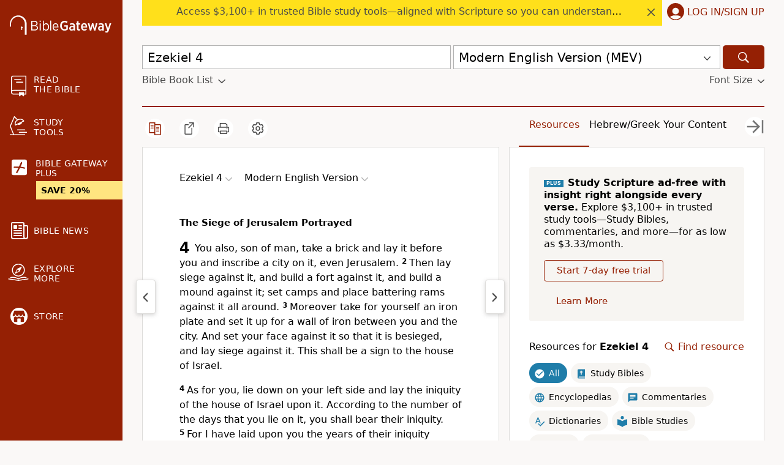

--- FILE ---
content_type: text/plain;charset=UTF-8
request_url: https://c.pub.network/v2/c
body_size: -113
content:
5ff47f6f-f185-4163-b9e4-feb1d87293f3

--- FILE ---
content_type: text/plain;charset=UTF-8
request_url: https://c.pub.network/v2/c
body_size: -266
content:
9c431fdb-7fe4-4c8f-821e-26bd970dd7cd

--- FILE ---
content_type: application/javascript
request_url: https://www.64786087.xyz/script/www.biblegateway.com.js
body_size: 159077
content:
// 
!function(){function a2Z(t,e){const n=a2E();return(a2Z=function(t,e){return n[t-=189]})(t,e)}function a2E(){const t=["prelude","mode","top","Invalid protect url: ","flat|preserve-3d","isEmpty","History_replaceState","<'height'>","<declaration-value>?","gumgum.com","QjggL1k5b11WSENfcDN5dApoVE9OaTVxNklHLXI9Mmcl","<length>{1,4}","ex.ingage.tech","RENDERER","ltr|rtl","encodedBodySize","ping","matcher","collapse|separate","Window","port1","sizes","esp.rtbhouse.com","auto|<color>","stndz-","transparent|aliceblue|antiquewhite|aqua|aquamarine|azure|beige|bisque|black|blanchedalmond|blue|blueviolet|brown|burlywood|cadetblue|chartreuse|chocolate|coral|cornflowerblue|cornsilk|crimson|cyan|darkblue|darkcyan|darkgoldenrod|darkgray|darkgreen|darkgrey|darkkhaki|darkmagenta|darkolivegreen|darkorange|darkorchid|darkred|darksalmon|darkseagreen|darkslateblue|darkslategray|darkslategrey|darkturquoise|darkviolet|deeppink|deepskyblue|dimgray|dimgrey|dodgerblue|firebrick|floralwhite|forestgreen|fuchsia|gainsboro|ghostwhite|gold|goldenrod|gray|green|greenyellow|grey|honeydew|hotpink|indianred|indigo|ivory|khaki|lavender|lavenderblush|lawngreen|lemonchiffon|lightblue|lightcoral|lightcyan|lightgoldenrodyellow|lightgray|lightgreen|lightgrey|lightpink|lightsalmon|lightseagreen|lightskyblue|lightslategray|lightslategrey|lightsteelblue|lightyellow|lime|limegreen|linen|magenta|maroon|mediumaquamarine|mediumblue|mediumorchid|mediumpurple|mediumseagreen|mediumslateblue|mediumspringgreen|mediumturquoise|mediumvioletred|midnightblue|mintcream|mistyrose|moccasin|navajowhite|navy|oldlace|olive|olivedrab|orange|orangered|orchid|palegoldenrod|palegreen|paleturquoise|palevioletred|papayawhip|peachpuff|peru|pink|plum|powderblue|purple|rebeccapurple|red|rosybrown|royalblue|saddlebrown|salmon|sandybrown|seagreen|seashell|sienna|silver|skyblue|slateblue|slategray|slategrey|snow|springgreen|steelblue|tan|teal|thistle|tomato|turquoise|violet|wheat|white|whitesmoke|yellow|yellowgreen","sddan.com","<boolean-expr[","HTMLMediaElement_src","[( <scope-start> )]? [to ( <scope-end> )]?","usedJSHeapSize","getAdserverTargeting","shift","PTZhMEc+UE9vMzdudj94JjFgXTJ0","auto|<length>|<percentage>|min-content|max-content|fit-content|fit-content( <length-percentage> )|stretch|<-non-standard-size>","node","findWsEnd","bricks-co.com","IntersectionObserverEntry","nextNonWsCode","originalUrl","[AdBlockDetector] Request adblock detected. ","pmdstatic.net","__webdriver_script_func","Identifier is expected","getOwnPropertyDescriptor","Field `","[<string>|<url>] [layer|layer( <layer-name> )]? [supports( [<supports-condition>|<declaration>] )]? <media-query-list>?","reject","SyntaxMatchError","<visual-box>||<length [0,∞]>","getLocationFromList","postmedia.digital","<script>","lvh","creativecdn.com","<'min-inline-size'>","race","_validateMapping",".umogames.com","powerad.ai","static.doubleclick.net","EventTarget_addEventListener","nicovideo.jp","insertAdjacentHTML","matchStack","originalLine","360yield.com","domcontentloaded","/report","space-between|space-around|space-evenly|stretch","as_domain","[discretionary-ligatures|no-discretionary-ligatures]","string","parseValue","pbxai.com","<'min-width'>","normal|auto|<position>","randomUUID","auto|crisp-edges|pixelated|optimizeSpeed|optimizeQuality|<-non-standard-image-rendering>","center|start|end|self-start|self-end|flex-start|flex-end","SelectorList","appendData","length","normalize","none|repeat( <length-percentage> )","ad.doorigo.co.kr","ownKeys","external",'[id^="gpt_ad_"]',"webkitResolveLocalFileSystemURL","generate","<alpha-value>","api.receptivity.io","eTkzcmZ0czdseHE4dmtnamVuNW0waTZ3emhhcDF1Y2Iybw==","hash-token","about:","substring","aditude","CSSMozDocumentRule","nightmare","optable.co","aTtVaidbPHciRFQwbFpMZ1M4ZiNoeHNNVn10eTpFLSlg","findLast","Failed to detect bot","rotate( [<angle>|<zero>] )","XMLHttpRequest","outerHTML","auto|optimizeSpeed|crispEdges|geometricPrecision","topics.authorizedvault.com","<media-query>#","StyleSheet","ladsp.com","lvmax","HTMLElement_dataset","omid-","HTMLImageElement_srcset","initLogUploadHandler","<legacy-device-cmyk-syntax>|<modern-device-cmyk-syntax>","HTMLLinkElement","as_location","ybar","ccgateway.net","<an-plus-b>|even|odd","Url or Function is expected","isAbsolute","Response_url","api.adiostech.com","canvas","onmousedown","offset","advertisement-holder","conative.network","tokens","ad_","channel","HTMLScriptElement_src","charCode","generatedColumn","<'inset-inline'>","serverbid.com","tagNameFilter","marphezis.com","selectorList","opt/","MUVIYi58dT9wKHFmUGl0eSdyNk8lCXc9XTlCSlJEOzo4aw==","__fxdriver_unwrapped","side_ad","createList","OWptYW53eXF4MHM1NHp1dG82aA==","kargo-","/dbm/ad","rawMessage","_Selenium_IDE_Recorder","encodeUrl","c.appier.net","__tcfapi not found within timeout","-ms-inline-flexbox|-ms-grid|-ms-inline-grid|-webkit-flex|-webkit-inline-flex|-webkit-box|-webkit-inline-box|-moz-inline-stack|-moz-box|-moz-inline-box","decodeURIComponent","\n--","before doesn't belong to list","#as_domain","<combinator>? <complex-real-selector>","adUnits",'meta[name="as-event-handler-added"]',"domains","ABCDEFGHIJKLMNOPQRSTUVWXYZabcdefghijklmnopqrstuvwxyz","a3luYg==","searchfield|textarea|push-button|slider-horizontal|checkbox|radio|square-button|menulist|listbox|meter|progress-bar|button","Combinator","units",", y: ","logicieleducatif.fr","\x3c!--","Expect an apostrophe","normal|bold|<number [1,1000]>","MediaQueryList","window.parent.parent.apstag.runtime.callCqWrapper","Number sign is not allowed","gstatic.com","NzRoZnZidGNqMmVyb2EwdWw1Nnl3M2lucXhrZ3A5bTF6cw==","cqh","str","osano.com","b2lscjg3dDZnMXFiejVlZjRodnB5Y3VqbXgzbndzMDJrOQ==","Counter","reduceRight",", height: ","captureEvents","error",'"googMsgType"',"<'margin-inline-end'>","[<box>|border|padding|content]#","static.criteo.net","psts","scaleX( [<number>|<percentage>] )","/asn","adwallpaper","<html><head></head><body></body></html>","getOwnPropertyNames","url(","Unsupported version: ","normal|<content-distribution>|<overflow-position>? [<content-position>|left|right]","append","auto|<custom-ident>","inherit","ignore|stretch-to-fit","aG5bUlhtfERPSC86LkVWS0o7NH1TVQ==","skipSC","gpt_slot_found","getAtrulePrelude","eval","userLanguage","ui-serif|ui-sans-serif|ui-monospace|ui-rounded","Event_stopPropagation","getProperty","    ","papi","__isProxy","padStart","` in `","leftComparison","HTMLVideoElement","HTMLSourceElement_src","<line-style>","__lastWatirPrompt","contentWindow","anchor-size( [<anchor-element>||<anchor-size>]? , <length-percentage>? )","umogames.com","as_skip","cnlwYQ==","HTMLFormElement","innerWidth","Document_URL","<box>|margin-box","w = window.parent.parent;","<ident>","btoa","ats.rlcdn.com","onorientationchange","check","[row|column]||dense","<'align-items'> <'justify-items'>?","Matching for a tree with var() is not supported","getType","https://orbidder.otto.de/bid","fromArray","<ray()>|<url>|<basic-shape>","toUTCString","async","consumeUntilLeftCurlyBracket","cyclic|numeric|alphabetic|symbolic|additive|[fixed <integer>?]|[extends <counter-style-name>]","https://css-load.com","Terminate - profile not found","search","version","'progid:' [<ident-token> '.']* [<ident-token>|<function-token> <any-value>? )]","admaru.net","auto|<integer>","WhiteSpace","botd","ZnU2cXI4cGlrd2NueDFhc3RtNDc5YnZnMmV6bG8wM2h5","adngin-","limit_memory_filter","add|subtract|intersect|exclude","lr-tb|rl-tb|tb-rl|lr|rl|tb","requestNonPersonalizedAds","cqb","addType_","openxcdn.net","adsense","Document_cookie","description","bXRlcWgweXM2MnAxZnhqNTg5cm80YXVuemxpZzNjN3diaw==","normal|<number>|<length>|<percentage>","ancestorOrigins","scaleY( [<number>|<percentage>] )","HTMLCanvasElement.getContext is not a function","static-cdn.spot.im","Invalid URL: ","leader( <leader-type> )","gpt-adapex","<length-percentage>&&hanging?&&each-line?","<angle>|<percentage>","[[left|center|right|top|bottom|<length-percentage>]|[left|center|right|<length-percentage>] [top|center|bottom|<length-percentage>]|[center|[left|right] <length-percentage>?]&&[center|[top|bottom] <length-percentage>?]]","Element_setAttribute"," undefined","__as_is_xhr_loading","normal|<baseline-position>|<content-distribution>|<overflow-position>? <content-position>","httpEquiv","normal|[stylistic( <feature-value-name> )||historical-forms||styleset( <feature-value-name># )||character-variant( <feature-value-name># )||swash( <feature-value-name> )||ornaments( <feature-value-name> )||annotation( <feature-value-name> )]","server","test","www.google.com","<custom-ident> : <integer>+ ;","unit","/ivt/detect","[jis78|jis83|jis90|jis04|simplified|traditional]","windowSize","em5iZw==","content-box|border-box|fill-box|stroke-box|view-box","[<position> ,]? [[[<-legacy-radial-gradient-shape>||<-legacy-radial-gradient-size>]|[<length>|<percentage>]{2}] ,]? <color-stop-list>","attributionSrc","getAttribute","insertRule","bqstreamer.com","<length> <length>?","placeholder-slot","<predefined-rgb> [<number>|<percentage>|none]{3}","generatedLine","label","Jm0yR1Q1SXJQIiAuQihvPTppZ2JKcFduejd0Y3ZOWmA+Cg==","[<url>|url-prefix( <string> )|domain( <string> )|media-document( <string> )|regexp( <string> )]#","cancelAnimationFrame","brave","8573741755808484570000","coupang-dynamic","bWlsYmAjM0JhcV07RFRWP2UuPCAmYw==",'div[aria-label="Ads"]',"cdn.adapex.io","mgid.com","column","--\x3e","appiersig.com","ZWhvcg==","northernirelandworld.com","<length>||<color>","imasdk.googleapis.com","Exception occurred in proxy property get ","auto|normal|stretch|<baseline-position>|<overflow-position>? [<self-position>|left|right]","none|ideograph-alpha|ideograph-numeric|ideograph-parenthesis|ideograph-space","gpt-ima-adshield","auto|none","ds.uncn.jp","kueezrtb.com","Analytics.event(","trim","Element_matches","<symbol> <symbol>?","smilewanted.com","rlh","rect( [<length-percentage>|auto]{4} [round <'border-radius'>]? )","eval(atob('","allowInterstitial","lookupType","combinator","auto|isolate","rfihub.com","bWpiMGZldTZseng3a3FoZ29wNGF0ODMxYzkyeXdpcjVu","https://s.teag.ad-shield.io/2/857374/analytics.js","[none|start|end|center]{1,2}","none|hidden|dotted|dashed|solid|double|groove|ridge|inset|outset","mustExcludeStrings","merequartz.com","trimLeft","https://ad.yieldlab.net/yp","tokenType","sourceMapURL could not be parsed","ads-refinery89.adhese.com","in2w_key","HTMLLinkElement_href","image","cookie","iterations","visit","defineSlot","auto|none|scrollbar|-ms-autohiding-scrollbar","from|to|<percentage>|<timeline-range-name> <percentage>","adm","lch( [<percentage>|<number>|none] [<percentage>|<number>|none] [<hue>|none] [/ [<alpha-value>|none]]? )","functionBind","ins.adsbygoogle","[auto|block|swap|fallback|optional]","custom","banner_ad","cGxiaTIxY3hmbW8zNnRuNTB1cQ==","cdn.confiant-integrations.net","sequentum","saturate( <number-percentage> )","svb","triggerCount","proper.io","bad-url-token","supports","write","<ident-token>|<function-token> <any-value>? )","validate","CAN_content","uBO:","token",'[class^="div-gpt-ad"]',"quantumdex.io","text","[<url> [format( <string># )]?|local( <family-name> )]#","original","auto|<position>","hostname","createDescriptor","intrinsic|min-intrinsic|-webkit-fill-available|-webkit-fit-content|-webkit-min-content|-webkit-max-content|-moz-available|-moz-fit-content|-moz-min-content|-moz-max-content","elem","rotate3d( <number> , <number> , <number> , [<angle>|<zero>] )","cDkxdHp4NGlic2h3ZjNxeWVuNTA2dWdvMm1rdjhscmpjNw==","window.external.toString is not a function","none|<image>|<mask-source>","webkitPersistentStorage","<angle-percentage>","www.whatcar.com","yieldmo.com","bTg5NjFxd3pnaHUyN3hlb2FwbjNrNWlsdnJmamM0c3l0MA==","when","EventTarget","none|[crop||cross]","Multiplier","<box>|border|text","clientWidth","manchesterworld.uk","mmctsvc.com","<'margin-left'>"," pending cmds","descriptors","content","!(function(){","Invalid mapping: ","criteo.com","[auto|<length-percentage>]{1,4}",".constructor","<'grid-template'>|<'grid-template-rows'> / [auto-flow&&dense?] <'grid-auto-columns'>?|[auto-flow&&dense?] <'grid-auto-rows'>? / <'grid-template-columns'>","content_ad","[<declaration>? ';']* <declaration>?","1105020JfSYtM","butt|round|square","<mask-reference>||<position> [/ <bg-size>]?||<repeat-style>||<geometry-box>||[<geometry-box>|no-clip]||<compositing-operator>||<masking-mode>","tokenEnd","adfit","//# sourceURL=rtb_adm.js","opacity","pbjsList","window.as_location",":not(","RVlmP1JOMmF9V2JVNWVIX3xTdEpv","setHTMLUnsafe","/prebid.js","terms","auto|<integer>{1,3}","data:","eVw2WmcxcW1ea3pjJ3woWWlvUiI+Rgo=","[<box>|border|padding|content|text]#","HTMLLinkElement_rel","CDC-token","import","scorecardresearch.com","<'margin-block-end'>","scrollTo","max","<ident>|<function-token> <any-value> )","; Path=","getSlots","MHQ4a2JmMjZ1ejlzbWg3MTRwY2V4eQ==","<'caret-color'>||<'caret-shape'>","as-search-","<number>|<percentage>","pub_728x90","horizontal-tb|vertical-rl|vertical-lr|sideways-rl|sideways-lr|<svg-writing-mode>","bGU0OTcxbTVpcnB1a3hqdjNzcTJvOHk2MGduYnp0aHdmYQ==","window.PluginArray is undefined","default","upload","num","luminance|alpha","Document_getElementsByClassName","none|<length-percentage>|min-content|max-content|fit-content|fit-content( <length-percentage> )|stretch|<-non-standard-size>","<'margin-top'>",".get","clone","<?lit$","is_admiral_adwall_rendered","text_ads","Element_className","Function name must be `url`","option maxAge is invalid","[<mask-reference>||<position> [/ <bg-size>]?||<repeat-style>||[<box>|border|padding|content|text]||[<box>|border|padding|content]]#","HyphenMinus is expected","RTCEncodedAudioFrame","b3V0cHV0","Generic","DOMContentLoaded","https://m1.openfpcdn.io/botd/v","pbjs","thatgossip.com","<grid-line> [/ <grid-line>]?","snigel","sp.","closed","_names","getSetCookie","every","attributeFilter","<color>{1,4}","protectFetchInput shouldn't be called with non-ReadableStream","Terminate - not allowed running in iframe","__gpp not found within timeout","HTMLTableCellElement","<outline-radius>","Brian Paul","none|<position-area>","creativeId","createSession","ray( <angle>&&<ray-size>?&&contain?&&[at <position>]? )","aswift","none|element|text","comma","cXhuNml1cDNvdDhnejdmbGN3MDlieQ==","peek","<frequency>&&absolute|[[x-low|low|medium|high|x-high]||[<frequency>|<semitones>|<percentage>]]","http","auto|grayscale","ads.nicovideo.jp","idFilter","HTMLVideoElement_poster"," is blocked.","condition","Destroying interstitial slots : ","sdkVersion","r2b2.cz","normal|break-word|anywhere","Event","LayerList","jg7y.quizlet.com","<number [0,∞]> [/ <number [0,∞]>]?","<number>|left|center|right|leftwards|rightwards","inset?&&<length>{2,4}&&<color>?","toString","location","shouldRecover","getTokenStart","chromium","close","setAttribute","Window_fetch","none|[x|y|block|inline|both] [mandatory|proximity]?"," | ","fraudSensorParams","; HttpOnly","none","isSafari","autobild.de","c3ZtbQ==","send","fansided","prod","eatDelim","<length-percentage>","prev_scp","_generateSourcesContent","visible|hidden","text-ad-links","log.pinterest.com","_as_injected_functions","input","https://fastlane.rubiconproject.com/a/api/fastlane.json","[<function-token> <any-value>? )]|[( <any-value>? )]","ghi","<complex-selector>#","radial-gradient( [<ending-shape>||<size>]? [at <position>]? , <color-stop-list> )","getServices","asadcdn.com","script-src-elem","article","filename","prev","https://consent.lep.co.uk","\n  ","e|pi|infinity|-infinity|NaN","getLocation","ad.360yield-basic.com",'<div class="CAN_ad">',"Hex digit or question mark is expected","normal|pre|nowrap|pre-wrap|pre-line|break-spaces|[<'white-space-collapse'>||<'text-wrap'>||<'white-space-trim'>]","adUnitPath","<number>|<angle>","drag|no-drag","<single-animation-iteration-count>#","Unknown node type:","Terminate - not apply","MozAppearance","FontFace"," daum[ /]| deusu/| yadirectfetcher|(?:^|[^g])news(?!sapphire)|(?<! (?:channel/|google/))google(?!(app|/google| pixel))|(?<! cu)bots?(?:\\b|_)|(?<!(?:lib))http|(?<![hg]m)score|@[a-z][\\w-]+\\.|\\(\\)|\\.com\\b|\\btime/|^<|^[\\w \\.\\-\\(?:\\):]+(?:/v?\\d+(?:\\.\\d+)?(?:\\.\\d{1,10})*?)?(?:,|$)|^[^ ]{50,}$|^\\d+\\b|^\\w*search\\b|^\\w+/[\\w\\(\\)]*$|^active|^ad muncher|^amaya|^avsdevicesdk/|^biglotron|^bot|^bw/|^clamav[ /]|^client/|^cobweb/|^custom|^ddg[_-]android|^discourse|^dispatch/\\d|^downcast/|^duckduckgo|^facebook|^getright/|^gozilla/|^hobbit|^hotzonu|^hwcdn/|^jeode/|^jetty/|^jigsaw|^microsoft bits|^movabletype|^mozilla/5\\.0\\s[a-z\\.-]+$|^mozilla/\\d\\.\\d \\(compatible;?\\)$|^mozilla/\\d\\.\\d \\w*$|^navermailapp|^netsurf|^offline|^owler|^php|^postman|^python|^rank|^read|^reed|^rest|^rss|^snapchat|^space bison|^svn|^swcd |^taringa|^thumbor/|^track|^valid|^w3c|^webbandit/|^webcopier|^wget|^whatsapp|^wordpress|^xenu link sleuth|^yahoo|^yandex|^zdm/\\d|^zoom marketplace/|^{{.*}}$|adscanner/|analyzer|archive|ask jeeves/teoma|bit\\.ly/|bluecoat drtr|browsex|burpcollaborator|capture|catch|check\\b|checker|chrome-lighthouse|chromeframe|classifier|cloudflare|convertify|crawl|cypress/|dareboost|datanyze|dejaclick|detect|dmbrowser|download|evc-batch/|exaleadcloudview|feed|firephp|functionize|gomezagent|headless|httrack|hubspot marketing grader|hydra|ibisbrowser|images|infrawatch|insight|inspect|iplabel|ips-agent|java(?!;)|jsjcw_scanner|library|linkcheck|mail\\.ru/|manager|measure|neustar wpm|node|nutch|offbyone|optimize|pageburst|pagespeed|parser|perl|phantomjs|pingdom|powermarks|preview|proxy|ptst[ /]\\d|reputation|resolver|retriever|rexx;|rigor|rss\\b|scanner\\.|scrape|server|sogou|sparkler/|speedcurve|spider|splash|statuscake|supercleaner|synapse|synthetic|tools|torrent|trace|transcoder|url|virtuoso|wappalyzer|webglance|webkit2png|whatcms/|zgrab","useractioncomplete","rect( <top> , <right> , <bottom> , <left> )|rect( <top> <right> <bottom> <left> )","<declaration>? [; <page-body>]?|<page-margin-box> <page-body>","Mismatch","domAutomationController","offsetAndType","__gads=ID=","none|<shadow-t>#","response","setIsTcfNeeded","snapInterval( <percentage> , <percentage> )|snapList( <percentage># )","<pseudo-element-selector> <pseudo-class-selector>*","additionalHeaders","rhombusads.com","Exception occurred in proxy property set ","azk2WUsodi8mSUNtR0IJNWJ6YT9IY1BfMVcgcVJvQS49Cg==","[auto? [none|<length>]]{1,2}","pseudo","<integer>&&<symbol>","postMessage","Document_getElementById","nhn","notifications","adsdk.microsoft.com","HTMLMediaElement","hashchange","eXB3engydXNtOG9nNXE3NHRhbmxiNnJpM3ZjZWhqOWtmMQ==","initInventoryFrame","../","adnami.io","nightmarejs","startColumn","<unknown>","Mozilla/5.0 (Macintosh; Intel Mac OS X 10_15_7) AppleWebKit/537.36 (KHTML, like Gecko) Chrome/139.0.0.0 Safari/537.36","immediate","call","click","null","https://prg.smartadserver.com/prebid/v1","HEAD","[<length>|<number>]{1,4}","unknown","sort","tpmn","signal","origin","2mdn.net","isInAdIframe","headless_chrome","auto|fixed","Neither `enter` nor `leave` walker handler is set or both aren't a function","window.external is undefined","auto|use-script|no-change|reset-size|ideographic|alphabetic|hanging|mathematical|central|middle|text-after-edge|text-before-edge","none|<string>+","lvi","MediaQuery","last","webkitSpeechGrammar","<any-value>","dvmin","dsp-service.adtarget.biz","lab( [<percentage>|<number>|none] [<percentage>|<number>|none] [<percentage>|<number>|none] [/ [<alpha-value>|none]]? )","rlcdn.com","option path is invalid","<'flex-direction'>||<'flex-wrap'>","positions","__webdriver_evaluate","slice","parseFromString","ocelot.studio","indiatimes.com","Unknown context `","[[left|center|right]||[top|center|bottom]|[left|center|right|<length-percentage>] [top|center|bottom|<length-percentage>]?|[[left|right] <length-percentage>]&&[[top|bottom] <length-percentage>]]","script-src","generic( kai )|generic( fangsong )|generic( nastaliq )","openx.net","adkernel.com","refinery89.com"," > ","internet_explorer","removeChild","ot-","querySelector","port","debug","auto|stable&&both-edges?","; Partitioned","okNetworkStatusCodes","invert( <number-percentage> )","flags","-src","adnxs.com","<'border-width'>||<'border-style'>||<color>","teads","memoryLimitThreshold","window.parent.parent.confiant.services().onASTAdLoad","window.Notification is undefined","_WEBDRIVER_ELEM_CACHE","adx.digitalmatter.services","scripts","kumo.network-n.com","{-token","rhino","onload","auto|avoid|avoid-page|avoid-column|avoid-region","target","})()","PerformanceEntry","HTMLAnchorElement_href","releaseCursor","cbidsp","https://cmp.osano.com","At-rule `@","substringToPos","htlad-","key","<'padding-left'>{1,2}","pageview_id","tokenIndex","<blur()>|<brightness()>|<contrast()>|<drop-shadow()>|<grayscale()>|<hue-rotate()>|<invert()>|<opacity()>|<saturate()>|<sepia()>","isTargetUrl","` has no known descriptors","mediatradecraft.com","getAdUnitPath","CSSStyleSheet_replaceSync","dyv1bugovvq1g.cloudfront.net","capture","[AdBlockDetector] Cosmetic adblock detected",'"><\/script>',"start|end|left|right|center|justify|match-parent","_serializeMappings","A5|A4|A3|B5|B4|JIS-B5|JIS-B4|letter|legal|ledger","circle|ellipse","dvb","value","replaceSync","ZW93NXJmbHVxOHg0emdqNzBwMTNjaTZtaDJzOXRua2Fidg==","max( <calc-sum># )","flatMap","yahoo-mail-v1","<'animation-duration'>||<easing-function>||<'animation-delay'>||<single-animation-iteration-count>||<single-animation-direction>||<single-animation-fill-mode>||<single-animation-play-state>||[none|<keyframes-name>]||<single-animation-timeline>","script_onerror","lines","auto||<ratio>","getContext","ZGdnbg==","pipeThrough","Expected ","HTMLIFrameElement_name","admost.com","s2s.t13.io","__as_is_ready_state_change_loading","ad-","[[<family-name>|<generic-voice>] ,]* [<family-name>|<generic-voice>]|preserve","focus/","edg/","webcontentassessor.com","<symbol>","<single-animation-play-state>#","setAttributeNS","doubleclick\\.net","<body","adblock_fingerprint","logs","orbidder.otto.de","<integer>","cp.edl.co.kr","matched","WebGLRenderingContext.getParameter is not a function","adsinteractive.com","sunderlandecho.com","pghub.io","substrToCursor","decode","cqi","kind","Yzc4NjNxYnNtd3k1NG90bmhpdjE=","last_processed_rules_count","navigator.connection is undefined","border-box|content-box|margin-box|padding-box","normal|compact","reference","8ikSzJN","Node_textContent","<url>|<string>","defineProperty","container","clickiocdn.com","none|[<'flex-grow'> <'flex-shrink'>?||<'flex-basis'>]","FeatureRange","Window_fetchLater","pub_300x250","blocked","<'justify-self'>|anchor-center","Blocked prebid request for ","JSON_parse","<'opacity'>","inset( <length-percentage>{1,4} [round <'border-radius'>]? )","getAtruleDescriptor","dispatchEvent","emit","level","normal|break-word","mezzomedia","KHIlOTZqVks3e2tQCWdEaE9jRnMnMTtNIkl1UVoveXFB","split","hwb( [<hue>|none] [<percentage>|none] [<percentage>|none] [/ [<alpha-value>|none]]? )","form","hsl|hwb|lch|oklch","<'margin-inline-start'>","fields","[AdShield API] All cmds executed, ready for new cmds","edgios","collect","reserved1","for","Invalid protect url prefix: ","<complex-selector-unit> [<combinator>? <complex-selector-unit>]*","im-apps.net","readyState","releaseEvents","tokenize","onlyForAsTest","https://consent.northernirelandworld.com","googlesyndication.com","data-meta","sin( <calc-sum> )","<'-ms-scroll-snap-type'> <'-ms-scroll-snap-points-y'>","none|<custom-ident>","serif|sans-serif|cursive|fantasy|monospace","Vertical line is expected","clearTimeout","['~'|'|'|'^'|'$'|'*']? '='","gpt_loaded_time","toPrimitive","high","bWFHO0ZULmUyY1l6VjolaX0pZzRicC1LVVp5PHdMCl8/","ad.as.amanad.adtdp.com","@@toPrimitive must return a primitive value.","(-token","colon-token","Mozilla/5.0 (Windows NT 10.0; Win64; x64) AppleWebKit/537.36 (KHTML, like Gecko) Chrome/139.0.0.0 Safari/537.36","Load stylesheet results: ","read","anymind","params","writable","resolve","<svg-length>","<frequency>|<percentage>","XHlqTUYtZiJSWwlId3hucylwSUMxPTI1OEU5NlBLOkpPCg==","padding|border","computerbild.de","ReadableStream","SyntaxReferenceError","/f.min.js","auto|both|start|end|maximum|clear","Y3J4bWpmN3loZ3Q2bzNwOGwwOWl2","XMLHttpRequest_responseXML","trackad.cz","whatcardev.haymarket.com","cachedResultIsInAdIframe","none|capitalize|uppercase|lowercase|full-width|full-size-kana","_sources","Profile is null or undefined","transferSize","jkl","important","domain switch: ignore","insertData","dvh","this.href='https://paid.outbrain.com/network/redir","none|blink","knowt.com","%%%INV_CODE%%%","selector","checkAtruleDescriptorName","<'min-block-size'>","auto-add|add( <integer> )|<integer>","https://pagead2.googlesyndication.com/gampad/ads","x-frame-width","setPrototypeOf","[<'animation-range-start'> <'animation-range-end'>?]#","none|<shadow>#","as_key","<'padding-left'>","NFdCXTM+CW89bk12Y0thd19yVlI3emxxbSlGcGA6VGdPJw==","resize","auto|text|none|contain|all","https://ad-delivery.net/px.gif?ch=2","toUpperCase","iframe","\n   value: ","CSSStyleSheet","overlay|-moz-scrollbars-none|-moz-scrollbars-horizontal|-moz-scrollbars-vertical|-moz-hidden-unscrollable",".pages.dev","_sourcesContents","substr","frames","CSSStyleDeclaration_setProperty","XnpHW3dtCkNgPThCdj48Jl0wOlQgTCNweDNYbGktbikuNA==","none|strict|content|[[size||inline-size]||layout||style||paint]","Unexpected combinator","img","ad-delivery.net","conic-gradient( [from <angle>]? [at <position>]? , <angular-color-stop-list> )","low","Class extends value ","closest-side|closest-corner|farthest-side|farthest-corner|sides","<'margin-left'>{1,2}","cef","normal|<percentage>","<'max-height'>","stylesheet","httpOnly","stpd.cloud","isGecko","<counter-style-name>","domain","HTMLAnchorElement_target","textAd","publisher1st.com","before","normal|break-all|keep-all|break-word|auto-phrase","relative","AtrulePrelude","Element_getElementsByClassName","plainchicken.com","onetag-sys.com","<'-ms-scroll-snap-type'> <'-ms-scroll-snap-points-x'>","parseAtrulePrelude","-moz-repeating-linear-gradient( <-legacy-linear-gradient-arguments> )|-webkit-repeating-linear-gradient( <-legacy-linear-gradient-arguments> )|-o-repeating-linear-gradient( <-legacy-linear-gradient-arguments> )","config","originalColumn","<length-percentage>|min-content|max-content|auto","msie","nearest|up|down|to-zero","allow-scripts","<'right'>","disallowEmpty","Window_requestIdleCallback","protectFetchInputSync shouldn't be called with ReadableStream","abs( <calc-sum> )","__lastWatirAlert","assign","action","(function(){","mozInnerScreenX","HTMLStyleElement_insertBefore","right","djlhcHlpazYyMzBqNW1sN244YnVxcmYxemdzY2V3eHQ0","startsWith","myhomebook.de","dmtkcw==","link","nodeType","<dashed-ident>","sourceMap","https://t.visx.net/ul_cb/hb_post","33across.com","MW53c3I3dms4ZmgwbDN1dDkyamlncXg2ejQ1Y3BibXlv","none|path( <string> )","open-quote|close-quote|no-open-quote|no-close-quote","tpc.googlesyndication.com","onerror","pagead2.googlesyndication.com","no-limit|<integer>","<generic>","removeAttribute","( <container-condition> )|( <size-feature> )|style( <style-query> )|<general-enclosed>","tokenStart","Invalid reserved state: ","adshield","pw-","Exception occurred in hooked property ","Atrule","blocked_script_cache","normal|<feature-tag-value>#","INTERSTITIAL","<'background-color'>||<bg-image>||<bg-position> [/ <bg-size>]?||<repeat-style>||<attachment>||<box>||<box>","DeclarationList","auto|start|end|left|right|center|justify","as-extra","_array","auto|avoid|always|all|avoid-page|page|left|right|recto|verso|avoid-column|column|avoid-region|region","matchAll","skewX( [<angle>|<zero>] )",'<html><head><script src="',"Terminate - as_test is not present (checked URL param and LocalStorage)","className","applyTo","none|element|auto","https://consent.yorkshirepost.co.uk","List<","not <supports-in-parens>|<supports-in-parens> [and <supports-in-parens>]*|<supports-in-parens> [or <supports-in-parens>]*","documentFocus","<mask-layer>#","onreadystatechange",'meta[name="',"<length>|thin|medium|thick","videostep.com","fetch","https://consent.up.welt.de","<declaration-value>",".start","ApplePayError","Y29rcQ==","parentNode","KAlFSENfO3MvLldnTmZWbCB6OU1ZaFF9VGo6SkZVUykj","adform.net","banner-","none|<url>","hasOwnProperty","wpsstaticieplsg.b-cdn.net","hsl( <hue> <percentage> <percentage> [/ <alpha-value>]? )|hsl( <hue> , <percentage> , <percentage> , <alpha-value>? )","layer(","Unknown at-rule","normal|stretch|<baseline-position>|[<overflow-position>? <self-position>]","IVT detection failed","confirm","aniview.com","none|in-flow|all","socdm.com","Unknown node type: ","normal|none|[<common-lig-values>||<discretionary-lig-values>||<historical-lig-values>||<contextual-alt-values>]","iab-flexad","left|right|none|inline-start|inline-end","invalid protect-id prefix: "," or hex digit","auto|bar|block|underscore","IdSelector","setSource","HTMLIFrameElement_srcdoc","skimresources.com","exports","cookieless-data.com","normal|small-caps|all-small-caps|petite-caps|all-petite-caps|unicase|titling-caps","comma-token","postrelease.com","adcontainer","HTMLAnchorElement_ping","firstCharOffset","function ","connectad.io","neoera-cdn.relevant-digital.com","none|chained","urlRegex","gcprivacy.com","Timed out waiting for consent readiness","XMLHttpRequest_status","compareByGeneratedPositionsDeflated","MyV0CXsycmNrZnlYUl0/TksmL0ZndztUU01tbi03X2lVLg==","doubleclick.net","brightness( <number-percentage> )","S1ppe140PG0iNSdjJQpYTHVyeXBxQThbZUl3LURSfGtiQg==","DocumentFragment_querySelector","closest-side|farthest-side|closest-corner|farthest-corner|<length>|<length-percentage>{2}","brainlyads.com","tagName","dogdrip.net","<angle>|[[left-side|far-left|left|center-left|center|center-right|right|far-right|right-side]||behind]|leftwards|rightwards","closest","maxAge","getTargeting","<'margin-right'>","Terminate - empty profile","skipUntilBalanced","adDiv","Document_createElement","adthrive-","<hex-color>|<absolute-color-function>|<named-color>|transparent","grad","minutemedia","_top","onWhiteSpace","HTMLAnchorElement_host","YTI3NGJjbGp0djBvbXc2ejlnNXAxM3VzOGVraHhpcmZx","ads-partners.coupang.com","<length>{1,2}|auto|[<page-size>||[portrait|landscape]]","none|all|<dashed-ident>#","https://imasdk.googleapis.com","contentDocument","Element_innerHTML","feature","3lift.com","<matrix()>|<translate()>|<translateX()>|<translateY()>|<scale()>|<scaleX()>|<scaleY()>|<rotate()>|<skew()>|<skewX()>|<skewY()>|<matrix3d()>|<translate3d()>|<translateZ()>|<scale3d()>|<scaleZ()>|<rotate3d()>|<rotateX()>|<rotateY()>|<rotateZ()>|<perspective()>","auto|none|antialiased|subpixel-antialiased","port2","eatIdent","title (english only)","<!DOCTYPE html>","rcap","signalStatus","lvb","N is expected","_ad","https://static.criteo.net/js/ld/publishertag.prebid.js","Yml4cXJod245emptNTRvMTJmZTBz","expression","/static/topics/topics_frame.html","samesite","prompt"," |  ","_map","target-text( [<string>|<url>] , [content|before|after|first-letter]? )","device-cmyk( <cmyk-component>{4} [/ [<alpha-value>|none]]? )","setProperty","XMLHttpRequest_open","[<'scroll-timeline-name'>||<'scroll-timeline-axis'>]#","instance","splitCookiesString","HTMLAnchorElement","layer","__selenium_unwrapped","[<length-percentage>|left|center|right|top|bottom]|[[<length-percentage>|left|center|right]&&[<length-percentage>|top|center|bottom]] <length>?","boolean-expr","timeout","ReadableStream is not supported in fetchLater","<string>","getOutOfPage","pop","copy","generic","abc","parentElement","adSlot","<'align-content'> <'justify-content'>?","find","[<age>? <gender> <integer>?]","api.assertcom.de","Response","M2M1MWdvcTQwcHphbDlyNnh1dnRrZXkyc3duajdtaWhi","frameElement","googletag","afterend","webkitTemporaryStorage","interval","self","rotateZ( [<angle>|<zero>] )","<line-style>{1,4}","hooked_page","browsiprod.com","concat",'[data-id^="div-gpt-ad"]',"a3JCSnREKFFsdl4+I1toe1gxOW8mU0VBTS9uIk89IDA1UA==","unset","readSequence","<family-name>#","innerHTML","toggle","cefsharp","toLowerCase","walkContext","https://bidder.criteo.com/cdb","<angle>","Array","protect","hypot( <calc-sum># )","isPropagationStopped","https://securepubads.g.doubleclick.net/tag/js/gpt.js"," used missed syntax definition ","getPrototypeOf","freeze","blur","df-srv.de","<percentage>|<length>","min( <calc-sum># )","HTMLImageElement_src","smadex.com","eX1YV11PJkdsL0N0KXNZQjgtYkY0UgpEJ3BTRTBcdS5aUA==","eventStatus","[auto|<length-percentage>]{1,2}","Condition is expected","bydata.com","/health-check","defineProperties","throw","<'block-size'>","Range","normal|<try-size>","blockAdUnitPath",'<\/script><script src="',"x-frame-height","idSubstring","<custom-property-name>","skipValidation","getTargetingKeys","adWrapper","adscale.de","autoRecovery","recovery_adm_click_ar","as-check-script-blocked-ready","Please enter the password","<'inset-inline-start'>","cache_adblock_circumvent_score","includes","cootlogix.com","redirect","data-src","Element_querySelectorAll","setRequestHeader","parent","<'border-top-left-radius'>","__webdriverFunc","adClosed","http://localhost","ME5tfXViQzlMNmt7Nygibng+cz1Lb11JQncveVNnZiVX","; SameSite=None","innovid.com","fansided.com","nowrap|wrap|wrap-reverse","idSubstrings","__esModule","aXRoYw==","dable","<'border-bottom-right-radius'>","read-only|read-write|write-only","infinite|<number>","abs","Element_removeAttribute","errArgs","setItem","Hash","rubiconproject.com","gpt-anymind","flux.jp","bounceexchange.com","scheme","dXk4b2EyczZnNGozMDF0OWJpcDdyYw==","element","consumeFunctionName","larger|smaller","isVisibleIframe","webDriver","prototype","skin_wrapper","integrity","exclusionRules","top|bottom|block-start|block-end|inline-start|inline-end","constructor","acos( <calc-sum> )","dump","MessageEvent_data","privacymanager.io","toJSON","__$webdriverAsyncExecutor","Operator","https://html-load.cc","stats.wp.com","auto|none|enabled|disabled","fonts.googleapis.com","responseText","createContextualFragment","139341","AS-ENCODED-VAL","<'inset-block-start'>","inventories","svh","HTMLTableCaptionElement","^(https?:)?\\/\\/ad\\.doubleclick\\.net\\/ddm\\/track(imp|clk)","` should contain a prelude","( [<mf-plain>|<mf-boolean>|<mf-range>] )","document.documentElement.getAttributeNames is not a function","base","jsHeapSizeLimit","ads","<custom-ident>|<string>","invalid protect-id key: ","<length-percentage>{1,2}","Element_setHTMLUnsafe","done","PerformanceResourceTiming_transferSize","UnicodeRange","pbstck.com","checkStructure","polarbyte.com","[none|<keyframes-name>]#","<simple-selector>#",".set","html","getGPPData",'" is expected',"normal|always","isVisibleNode","nextUntil","HTMLFormElement_target","dvw","translate( <length-percentage> , <length-percentage>? )","24ywIolX","adjust.com","Function.prototype.bind is undefined","none|<single-transition-property>#","Element_querySelector","linear|<cubic-bezier-timing-function>|<step-timing-function>","idRegex","[csstree-match] BREAK after ","<absolute-size>|<relative-size>|<length-percentage>","https://t.html-load.com","a-mx.com","visibility","-moz-radial-gradient( <-legacy-radial-gradient-arguments> )|-webkit-radial-gradient( <-legacy-radial-gradient-arguments> )|-o-radial-gradient( <-legacy-radial-gradient-arguments> )","errorTrace signal unexpected behaviour","data-sdk","file","ops","9363255XPFihB","yandex.com","renderer","adChoice","Condition","gpt_","<'border-image-source'>||<'border-image-slice'> [/ <'border-image-width'>|/ <'border-image-width'>? / <'border-image-outset'>]?||<'border-image-repeat'>","normal|italic|oblique <angle>?","cssRules","pb_","walk","<geometry-box>#","Rzc1MmVgTFh4J1ptfTk8CXs/Rg==","; SameSite=Lax","<length>{1,2}","VHNwektcVnZMMzkpOlBSYTh4Oy51ZyhgdD93XTZDT2ZGMQ==","givt_detected","HTMLAnchorElement_port","https://consent.halifaxcourier.co.uk","cdn.optimizely.com","gpt-adingo","https://consent.newcastleworld.com","content-security-policy","el.quizlet.com","auto|<custom-ident>|[<integer>&&<custom-ident>?]|[span&&[<integer>||<custom-ident>]]","ad_unit_path","include","isBalanceEdge","-apple-system|BlinkMacSystemFont","currentScript","window.top._df.t","?as-revalidator=","type","yieldlove.com","[AdBlockDetector] page unloaded while checking request block. ",'"],[class*="',"cqw","safe","navigator.webdriver is undefined","filter, pointer-events","<calc-product> [['+'|'-'] <calc-product>]*","prependData","XMLHttpRequest_response","<keyframes-name>","destroySlots","as_version","ignoreInvalidMapping","[<length>{2,3}&&<color>?]","_version","none|button|button-arrow-down|button-arrow-next|button-arrow-previous|button-arrow-up|button-bevel|button-focus|caret|checkbox|checkbox-container|checkbox-label|checkmenuitem|dualbutton|groupbox|listbox|listitem|menuarrow|menubar|menucheckbox|menuimage|menuitem|menuitemtext|menulist|menulist-button|menulist-text|menulist-textfield|menupopup|menuradio|menuseparator|meterbar|meterchunk|progressbar|progressbar-vertical|progresschunk|progresschunk-vertical|radio|radio-container|radio-label|radiomenuitem|range|range-thumb|resizer|resizerpanel|scale-horizontal|scalethumbend|scalethumb-horizontal|scalethumbstart|scalethumbtick|scalethumb-vertical|scale-vertical|scrollbarbutton-down|scrollbarbutton-left|scrollbarbutton-right|scrollbarbutton-up|scrollbarthumb-horizontal|scrollbarthumb-vertical|scrollbartrack-horizontal|scrollbartrack-vertical|searchfield|separator|sheet|spinner|spinner-downbutton|spinner-textfield|spinner-upbutton|splitter|statusbar|statusbarpanel|tab|tabpanel|tabpanels|tab-scroll-arrow-back|tab-scroll-arrow-forward|textfield|textfield-multiline|toolbar|toolbarbutton|toolbarbutton-dropdown|toolbargripper|toolbox|tooltip|treeheader|treeheadercell|treeheadersortarrow|treeitem|treeline|treetwisty|treetwistyopen|treeview|-moz-mac-unified-toolbar|-moz-win-borderless-glass|-moz-win-browsertabbar-toolbox|-moz-win-communicationstext|-moz-win-communications-toolbox|-moz-win-exclude-glass|-moz-win-glass|-moz-win-mediatext|-moz-win-media-toolbox|-moz-window-button-box|-moz-window-button-box-maximized|-moz-window-button-close|-moz-window-button-maximize|-moz-window-button-minimize|-moz-window-button-restore|-moz-window-frame-bottom|-moz-window-frame-left|-moz-window-frame-right|-moz-window-titlebar|-moz-window-titlebar-maximized","_asClickListeners","perspective( [<length [0,∞]>|none] )","none|<track-list>|<auto-track-list>","char must be length 1","anymind360.com","prevUntil","<bg-size>#","webGL","viously.com","padding-box|content-box","context","clip-path","<integer>|auto","adroll.com","':' [before|after|first-line|first-letter]","stylesheetUrlsToLoadBeforeHooking","_ignoreInvalidMapping","view( [<axis>||<'view-timeline-inset'>]? )","path","return this","MSG_SYN","orientation","none|auto|textfield|menulist-button|<compat-auto>","cap","EventTarget_removeEventListener","$1   ","slimerjs","ACK_VISIBLE","sandbox","vendor","string-token","name","*[id]","as_window_id","<time>#","banner-ad","navigator.permissions.query is not a function","Rule","findAllFragments","amazon-adsystem.com","content|fixed","<url>|<image()>|<image-set()>|<element()>|<paint()>|<cross-fade()>|<gradient>","[shorter|longer|increasing|decreasing] hue","always|[anchors-valid||anchors-visible||no-overflow]","<number [1,∞]>","https://grid-bidder.criteo.com/openrtb_2_5/pbjs/auction/request","<track-size>+","/translator","separate|collapse|auto","data-owner","<page-margin-box-type> '{' <declaration-list> '}'","trys","dzFHcD4weUJgNVl0XGU0Ml1eQzNPVVhnYiBufWEnVGZxew==","<'max-block-size'>",'html[class^="img_"][amp4ads=""][i-amphtml-layout=""][i-amphtml-no-boilerplate=""][amp-version="2502032353000"]\n*:not(body) > a[href^="https://content-loader.com/content"]\n*:not(body) > a[href^="https://html-load.com/content"]\n*:not(body) > a[href^="https://07c225f3.online/content"]',"#adshield","js-tag.zemanta.com","Number of function is expected","Unknown field `","Group","adfarm1.adition.com","rex","none|<offset-path>||<coord-box>","not",'link[rel="stylesheet"][href*="',"appsflyer.com","isInRootIframe","invalid protect-id length: ","XncgVl8xcWs2OmooImc+aSVlfEwyY0k=","[<line-names>? <track-size>]+ <line-names>?","not <query-in-parens>|<query-in-parens> [[and <query-in-parens>]*|[or <query-in-parens>]*]","fastclick.net","xywh( <length-percentage>{2} <length-percentage [0,∞]>{2} [round <'border-radius'>]? )","repeat( [<integer [1,∞]>|auto-fill] , <line-names>+ )","(E2) Invalid protect url: ","a24xZWhvNmZqYnI0MHB4YzlpMnE=","closest-side|closest-corner|farthest-side|farthest-corner|contain|cover","fundingchoicesmessages.google.com","CefSharp","mimeTypesConsistent","<html","\n  syntax: ","comment-token","SharedStorageWorklet","__selenium_evaluate","cmVzZXJ2ZWQxSW5wdXQ=","this.postMessage(...arguments)","[proportional-nums|tabular-nums]","consumeNumber","https://ads.yieldmo.com/exchange/prebid","Mesa OffScreen","randomize","; Priority=High","teads.tv","_skipValidation","readable","DocumentFragment_getElementById","mixed|upright|sideways","Expect a keyword","() => version","removeEventListener","scribd.com","computeSourceURL","<length-percentage>|<flex>|min-content|max-content|auto","optimize-contrast|-moz-crisp-edges|-o-crisp-edges|-webkit-optimize-contrast","the-ozone-project.com","edinburghnews.scotsman.com","getDomId","create","microad.net","block|inline|x|y","cancelIdleCallback","<complex-selector-list>","<url> <decibel>?|none","defer","hbwrapper.com","normal|ultra-condensed|extra-condensed|condensed|semi-condensed|semi-expanded|expanded|extra-expanded|ultra-expanded|<percentage>","repeat( [<integer [1,∞]>] , [<line-names>? <fixed-size>]+ <line-names>? )","<-ms-filter-function-progid>|<-ms-filter-function-legacy>","urlFilter","exportSnapshot","<fixed-breadth>|minmax( <fixed-breadth> , <track-breadth> )|minmax( <inflexible-breadth> , <fixed-breadth> )","auto|<anchor-name>","https://consent.cesoirtv.com","blob:","url","<number [0,1]>","img_dggnaogcyx5g7dge2a9x2g7yda9d","preventDefault","argument name is invalid","postmedia.solutions.cdn.optable.co","none|auto","HTMLIFrameElement_contentDocument","navigator.appVersion is undefined","liadm.com","safari","gpt-adsinteractive","N/A","requestAnimationFrame","svw","warn","[visible|hidden|clip|scroll|auto]{1,2}|<-non-standard-overflow>","BatteryManager","dbm_d","khz","<'-ms-content-zoom-limit-min'> <'-ms-content-zoom-limit-max'>","themoneytizer.com","HTMLAnchorElement_hash","SYN","active","gpt-highfivve","isDelim","fetch: ","Semicolon or block is expected","firefox",".end","as_parent","document","Warning: set-cookie-parser appears to have been called on a request object. It is designed to parse Set-Cookie headers from responses, not Cookie headers from requests. Set the option {silent: true} to suppress this warning.","not <media-in-parens>","<wq-name>","getSlotElementId","appier.net","smartadserver.com","<line-width>","bkVlSkthLjpQe0E7eDBVTCI0J1hGbXx9d2Z2elEjN1pTKA==","cmVzZXJ2ZWQx","__as_xhr_processed","true","HTMLTableElement","parseContext","safeframe.googlesyndication.com","max-age","prepend","https://cdn.privacy-mgmt.com","tcloaded","bidsBackHandler","boundingClientRect","<shape>|auto","<font-stretch-absolute>{1,2}","genieesspv.jp","checkPropertyName","performance","elapsed_time_ms","<-webkit-gradient()>|<-legacy-linear-gradient>|<-legacy-repeating-linear-gradient>|<-legacy-radial-gradient>|<-legacy-repeating-radial-gradient>","<url>|none","MessageEvent_origin","<position>#","auto|loose|normal|strict|anywhere","reserved2Output","distinctiveProps","` structure definition","PEdjcE9JLwl6QVglNj85byByLmJtRlJpZT5Lc18pdjtWdQ==","<style-condition>|<style-feature>","_ads","normal|stretch|<baseline-position>|<overflow-position>? [<self-position>|left|right]|legacy|legacy&&[left|right|center]","noktacom.rtb.monetixads.com","rng","abgroup","d3IyNzV5b2dzajRrdjAzaXpjbngxdWFxYjhwZmxtNnRo","script",", scrollX: ","Not a Declaration node","Py0wOHRQKEpIMUVHeyVbaiZzIiBENWs=","!important","opts",'<div class="CAN_content">',"marker-start","publisher","__tcfapi","History","<percentage>|<length>|<number>","<'border-top-color'>","compareByGeneratedPositionsInflated","WEVRNSU8Sl9oIy4wZj92ZUs6ewlDdXRqYEJQOE5HVWIp","https://consent.sussexexpress.co.uk","decodeValues","springserve.com","skip-node"," requestBids.before hook: ","useragent","mask","MatchOnceBuffer","SupportsDeclaration","; Priority=Medium","https://hbopenbid.pubmatic.com/translator","1.9.1","https://fb.content-loader.com","Hyphen minus","idx","object","fromSourceMap","leboncoin.fr","__webdriver_unwrapped","symbol","directives","decorate","AtruleDescriptor","table-row-group|table-header-group|table-footer-group|table-row|table-cell|table-column-group|table-column|table-caption|ruby-base|ruby-text|ruby-base-container|ruby-text-container","country","Unknown feature ","property","blockIVT","ODk1dDdxMWMydmVtZnVrc2w2MGh5empud28zNGJ4cGdp","skip","onmozfullscreenchange","_last",'Identifier "',"__fpjs_d_m","style","Identifier or asterisk is expected","<type-selector>|<subclass-selector>","<'top'>","protectUrlContext","selector( <complex-selector> )","method","sent","__hooked_preframe","<font-stretch-absolute>","appendScriptElementAsync","step-start|step-end|steps( <integer> [, <step-position>]? )","SVGElement","svmax","Blocked slot define: [","slotElementId","onclick","navigator.productSub is undefined","pos","<box>#","setInterval","isEncodedUrl","fXFCPHpgUFpbWUg6MHNqdmFPcA==","sn_ad_label_","logs-partners.coupang.com","getFirstListNode","asin( <calc-sum> )","consumeUntilBalanceEnd","ads.blogherads.com","'[' <wq-name> ']'|'[' <wq-name> <attr-matcher> [<string-token>|<ident-token>] <attr-modifier>? ']'","start|center|end|justify","cssWideKeywords","cWJ1dw==","[lining-nums|oldstyle-nums]","Identifier, string or comma is expected","<inset()>|<xywh()>|<rect()>|<circle()>|<ellipse()>|<polygon()>|<path()>","beforeunload","<'column-width'>||<'column-count'>","$cdc_asdjflasutopfhvcZLmcfl_","timesofindia.indiatimes.com","SIMID:","splice","as_","<single-animation-direction>#","contain|none|auto","option sameSite is invalid","AttributeSelector","toLog","scroll-position|contents|<custom-ident>","dable-tdn","<'flex-shrink'>","escape","[object Reflect]","duration","start prebid request bidsBackHandler for ","<single-animation-timeline>#","<ident-token> : <declaration-value>? ['!' important]?","Declaration","/recaptcha/api2/aframe","scanString","Wrong value `","srgb|srgb-linear|display-p3|a98-rgb|prophoto-rgb|rec2020","getNode","agrvt.com","function-token","mustIncludeStrings","normal|[<numeric-figure-values>||<numeric-spacing-values>||<numeric-fraction-values>||ordinal||slashed-zero]","O2ZlUVhcLk54PHl9MgpVOWJJU0wvNmkhWXUjQWh8Q15a",'function t(n,r){const c=e();return(t=function(t,e){return c[t-=125]})(n,r)}function e(){const t=["501488WDDNqd","currentScript","65XmFJPF","stack","3191470qiFaCf","63QVFWTR","3331tAHLvD","3cJTWsk","42360ynNtWd","2142mgVquH","remove","__hooked_preframe","18876319fSHirK","defineProperties","test","1121030sZJRuE","defineProperty","9215778iEEMcx"];return(e=function(){return t})()}(function(n,r){const c=t,s=e();for(;;)try{if(877771===-parseInt(c(125))/1+-parseInt(c(141))/2*(parseInt(c(126))/3)+-parseInt(c(137))/4*(-parseInt(c(139))/5)+parseInt(c(136))/6+parseInt(c(128))/7*(-parseInt(c(127))/8)+parseInt(c(142))/9*(-parseInt(c(134))/10)+parseInt(c(131))/11)break;s.push(s.shift())}catch(t){s.push(s.shift())}})(),(()=>{const e=t;document[e(138)][e(129)]();const n=Object[e(135)],r=Object.defineProperties,c=()=>{const t=e,n=(new Error)[t(140)];return!!new RegExp(atob("KChhYm9ydC1vbi1pZnJhbWUtcHJvcGVydHl8b3ZlcnJpZGUtcHJvcGVydHkpLShyZWFkfHdyaXRlKSl8cHJldmVudC1saXN0ZW5lcg=="))[t(133)](n)};Object[e(135)]=(...t)=>{if(!c())return n(...t)},Object[e(132)]=(...t)=>{if(!c())return r(...t)},window[e(130)]=!0})();',"cXA1cjg0Mnljdnhqb3diYXo3dWh0czlnazZpMGVtbjEzZg==","medium","auto|<length>","Notification","adtrafficquality.google","webkitMediaStream","/gpt/setup","adunit","gpt_requested_time","addConnectionHandler","sepia( <number-percentage> )","CDC","contents|none","rtt","preload","coachjs","tcString","none|all","'>'|'+'|'~'|['|' '|']","auto|smooth","LklwPnN6SjhFd2FoWU0vdjt5S2M9ZgooW19UIHEzbk9T","<bg-clip>#","( <style-condition> )|( <style-feature> )|<general-enclosed>","Missed `structure` field in `","rad","/sodar/sodar2","nthChildOf","si.com","isActive","EOF-token","HTMLElement","hookWindowProperty Error: ","onClickAutoRecovery","_selenium","gpt_slot_rendered_time","adthrive.com","PseudoElementSelector","valueOf","baseUrl","1974464mgAXzA","layer( <layer-name> )","webdriverio","push","Terminate - non-adblock","intersectionRatio","[<angular-color-stop> [, <angular-color-hint>]?]# , <angular-color-stop>","drop-shadow( <length>{2,3} <color>? )","whale","href","auto|<length-percentage>","block","__driver_evaluate","_file","permutive.com","remove","targeting","Identifier","shouldUseOrigin","appendChild","meta",'"inventories"',"computed","quizlet.com","detect","POST","path( [<fill-rule> ,]? <string> )","event_sample_ratio","Brackets","none|forwards|backwards|both","smsonline.cloud","allowRunInIframe","https://qa.html-load.com","do69ll745l27z.cloudfront.net","lvw","content|<'width'>","features","credentials","Selector is expected","; Secure","child|young|old","a-mo.net","prev_iu_szs","<'top'>{1,2}","PerformanceEntry_name","Too many hex digits","reserved2Input","getElementById","@stylistic|@historical-forms|@styleset|@character-variant|@swash|@ornaments|@annotation","Advertisement","text-ad","repeating-radial-gradient( [<ending-shape>||<size>]? [at <position>]? , <color-stop-list> )","uidapi.com","document_getElementById","586iGNKYh","as-click-message-handler-added","ar-yahoo-v1","[block|inline|x|y]#","tel:","source","https://s.html-load.com","skewY( [<angle>|<zero>] )","Window_setInterval","Unknown type: ","selectorText","protectHtml","[center|[[top|bottom|y-start|y-end]? <length-percentage>?]!]#",".setPAAPIConfigForGPT","none|<length>","https://exchange.kueezrtb.com/prebid/multi/","buildID","getDetections","em1wYw==","cursor","[first|last]? baseline","[clip|ellipsis|<string>]{1,2}","Css","<time>|<percentage>","gpt-nextmillenium","jump-start|jump-end|jump-none|jump-both|start|end","<grid-line>","geoedge.be","<color-base>|currentColor|<system-color>|<device-cmyk()>|<light-dark()>|<-non-standard-color>","nn_","[common-ligatures|no-common-ligatures]","auto|touch","rotateX( [<angle>|<zero>] )","HTMLMetaElement","baseline|sub|super|<svg-length>","XMLHttpRequest_responseType","FeatureFunction","Active auto recovery: index ","HTML","lijit.com","normal|[<east-asian-variant-values>||<east-asian-width-values>||ruby]","matches",", scrollY: ","adthrive","w2g","<media-not>|<media-and>|<media-in-parens>","ADM (","auto|after","loc","podname.com","campaignId","HTMLMetaElement_content","/cgi-bin/PelicanC.dll","aXJycg==","nextCharCode","1rx.io","inventoryId","toStringTag","':' <pseudo-class-selector>|<legacy-pseudo-element-selector>","__proto__","insertAdjacentElement","symplr","extra",".source","gw.geoedge.be","<font-weight-absolute>{1,2}","script:"," node type","publift","mimeTypes","<line-width>||<line-style>||<color>","urlGenerate","decodeId","data-ad-width","__replaced","none|manual|auto","airtory.com","doubleverify.com","auth","toArray","isBrave","<keyframe-selector># { <declaration-list> }","memory","Forward report url to engineers","none|proximity|mandatory","slot","ad-score.com","[<'view-timeline-name'> <'view-timeline-axis'>?]#","responseType","webkit","avplayer.com","sparteo.com","message","reportToSentry","HTMLImageElement","ids","<color>&&<color-stop-angle>?","<'border-width'>","<length-percentage>{1,4} [/ <length-percentage>{1,4}]?","auto|none|[[pan-x|pan-left|pan-right]||[pan-y|pan-up|pan-down]||pinch-zoom]|manipulation","https://fb.css-load.com","wrap|none","<'border-top-width'>","option encode is invalid","collapse|discard|preserve|preserve-breaks|preserve-spaces|break-spaces","c204ZmtocndhOTR5MGV1cGoybnEx","window.top.document.domain;","light-dark( <color> , <color> )","revert","start|end|center|justify|distribute","'[' <custom-ident>* ']'","appconsent.io","JSON_stringify","Module","sdk_version","childNodes","/container.html","auto|<length>|<percentage>","responseXML","<namespace-prefix>? [<string>|<url>]","googletagmanager.com","lastIndexOf","Type","none|<custom-ident>+","shouldHookDomContentLoadedLateListeners","!term","sourcesContent","_blank","N3o+Z317L1cjYGNbWlQmc0k8Mi1oYUtYWW4Kbyl4U0ZB","poster","explicit"," used broken syntax definition ","auto|<svg-length>","static|relative|absolute|sticky|fixed|-webkit-sticky","fminer","gpt-funke","https://fb2.html-load.com","naver","d15kdpgjg3unno.cloudfront.net","<grid-line> [/ <grid-line>]{0,3}","direction","Google","scrollY","noopener","kayzen.io","ZndiaA==","[<string>|contents|<image>|<counter>|<quote>|<target>|<leader()>|<attr()>]+","Plus sign","crwdcntrl.net","delete","getAttributeKeys","<'inset-inline-end'>","_as_prehooked_functions","video","go.affec.tv","enter","<xyz-space> [<number>|<percentage>|none]{3}",'a[target="_blank"][rel="noopener noreferrer"]:has(> div#container > div.img_container > img[src^="https://asset.ad-shield.cc"])\nbody > a[href^="https://www.amazon."][href*="tag=adshield"][target="_blank"]\nbody > a[href^="https://s.click.aliexpress.com"][target="_blank"][rel="noopener noreferrer"]\nadfm-ad\namp-ad-exit + div[class^="img_"]:has(+ div[aria-hidden="true"] + amp-pixel + amp-pixel)\namp-ad-exit + div[class^="img_"]:has(+ div[aria-hidden="true"] + amp-pixel + div[style^="bottom:0;right:0;width"])\namp-ad-exit + div[class^="img_"]:has(+ div[aria-hidden="true"] + div[style^="bottom:0;right:0;width"])\namp-img[class^="img_"][style="width:300px;height:250px;"]\namp-img[class^="img_"][style="width:336px;height:280px;"]\na[href*="-load"][href*=".com/content/"] > amp-img[src^="https://tpc.googlesyndication.com/daca_images/simgad/"]\na[href*="-load"][href*=".com/content/"][attributionsrc^="https://track.u.send.microad.jp"]\na[href*="-load"][href*=".com/content/"][style$="margin:0px auto;text-decoration:none;"]\na[href*="-load"][href*=".com/content/"][attributiondestination="https://appier.net"]\na[href*="-load"][href*=".com/content/"][style="display:inline-block;"]\na[href="javascript:void(window.open(clickTag))"] > div[id^="img_"]\na[style="text-decoration:none;"] > div[style^="border: none; margin: 0px;"]\na[style^="background:transparent url"][style*="html-load.com/"]\nbody > a[attributionsrc*="html-load.com/"]\nbody > a[href^="https://content-loader.com/content"][target="_top"]\nbody > a[href^="https://html-load.com/content"][target="_top"]\nbody > a[target="_blank"][rel="noopener noreferrer"][href^="https://07c225f3.online/content"][href*="/0/"]\nbody > a[target="_blank"][rel="noopener noreferrer"][href*="-load"][href*=".com/content/"][href*="/0/"]\nbody > div:not([class]):not([id]) > script + div[id^="img_"] > div[id^="img_"][visibility="visible"]\nbody > div:not([class]):not([id]) > script + div[id^="img_"] > script + span[id^="img_"][style] > a[href*="-load"][href*=".com/content/"]\nbody > div[class^="img_"] > a[href*="-load"][href*=".com/content/"][target="_blank"]\nbody > div[class^="img_"] > style + div[id^="img_"] + div[class^="img_"]\nbody > div[class^="img_"][id^="img_"] > button[type="button"][class^="img_"][id^="img_"]\nbody > div[id^="img_"] > div[style$="height:280px;"][class*=" img_"]\nbody > div[id^="img_"]:has(+ amp-pixel + amp-analytics)\nbody > div[id^="img_"]:has(+ amp-pixel + div[style^="bottom:0;right:0;width"])\nbody > div[style="display:inline"] > div[class^="img_"][id^="img_"]\nbody > iframe[src*="-load"][src*=".com/content/"] + div[id^="img_"]\nbody > iframe[src*="-load"][src*=".com/content/"] ~ script + div[class^="img_"]\nbody > script + div + div[style="display:inline"] > a[target="_blank"][href*="-load"][href*=".com/content/"]\nbody > script + script + script + div + div[style="display:inline"] > div:not([id]):not([class])\nbody > script + script + script + div + div[style="display:inline"] > div[class^="img_"][id^="img_"] > div[class^="img_"] > div[class^="img_"] > div[class*=" img_"] > a[href*="-load"][href*=".com/content/"][target="_blank"][rel="nofollow"]\nbody > script[src]:first-child + div:not([id]):not([class]) > script + script[src] + script + div[id^="img_"]\nbody > script[src]:first-child + script + div:not([id]):not([class]) > script + script[src] + script + div[id^="img_"]\nbody[class^="img_"] > div[style$="-webkit-tap-highlight-color:rgba(0,0,0,0);"]\nbody[class^="img_"][style$="running none;"]\nbody[class^="img_"][style^="background-color"]\nbody[class^="img_"][style^="opacity: 1;"]\nbody[onclick="ExitApi.exit();"][style="cursor:pointer"] > a[href="javascript:(function(){open(window.clickTag)})()"]\nbody[style$="transform-origin: left top;"] > div[id^="img_"]\ndiv:not([class]) + style + div[class^="img_"] > img[src*=".com/content/"]\ndiv[class^="img_"] > table[class^="img_"]\ndiv[class^="img_"][onclick^="handleClick(event, \'https:"]\ndiv[class^="img_"][started="true"]\ndiv[class^="img_"][style$="196px; position: absolute;"]\ndiv[class^="img_"][style="width:100%"]\ndiv[class^="img_"][style^="background: url("https://html-load.com"]\ndiv[class^="img_"][style^="grid-template-areas:\'product-image buy-box"]\ndiv[class^="img_"][style^="height:189px;"]\ndiv[class^="img_"][style^="width: 410px"] > div[class^="img_"] > lima-video\ndiv[class^="img_"][id^="img_"][active_view_class_name]\ndiv[class^="img_"][id^="img_"][style^="width: 300px; height: 254px;"]\ndiv[id^="img_"] > div[id^="img_"][style="width: auto;"]\ndiv[id^="img_"] > div[style$="text-decoration:none;width:300px;"]\ndiv[id^="img_"] > div[style^="margin:0;padding:0;"]\ndiv[id^="img_"] > svg[style$="overflow:visible;z-index:0;box-shadow:none;"]\ndiv[id^="img_"]:first-child > div[aria-hidden="true"] + div[id^="img_"]\ndiv[id^="img_"][class^="img_"][lang][style="overflow: hidden; width: 100%; height: 100%;"]\ndiv[id^="img_"][class^="img_"][mode]\ndiv[id^="img_"][coupang]\ndiv[id^="img_"][ggnoclick]\ndiv[id^="img_"][onclick="fireClickHandler()"]\ndiv[id^="img_"][onclick^="window.open"]\ndiv[id^="img_"][ontouchend$="touchEnd(event)"]\ndiv[id^="img_"][role="button"]\ndiv[id^="img_"][style*="font-family: arial, helvetica, sans-serif;"]\ndiv[id^="img_"][style$="height: 248px; overflow: hidden;"]\ndiv[id^="img_"][style$="height:100px;"]\ndiv[id^="img_"][style$="height:90px;overflow:hidden;"]\ndiv[id^="img_"][style$="justify-content: center; align-items: center; position: relative;"]\ndiv[id^="img_"][style$="overflow:hidden; display:inline-block;"]\ndiv[id^="img_"][style$="padding: 0px; display: inline-block;"]\ndiv[id^="img_"][style$="position: sticky; top: 0; z-index: 1;"]\ndiv[id^="img_"][style$="width: 100%; z-index: 2147483647; display: block;"]\ndiv[id^="img_"][style$="width: 100%; z-index: 2147483647;"]\ndiv[id^="img_"][style$="width:100%;height:250px;overflow:hidden;"]\ndiv[id^="img_"][style="cursor: pointer;"]\ndiv[id^="img_"][style="opacity: 1;"]\ndiv[id^="img_"][style="overflow:hidden;"]\ndiv[id^="img_"][style="width: 300px;"]\ndiv[id^="img_"][style="width:300px;height:200px;"]\ndiv[id^="img_"][style^="display: flex; justify-content: center; align-items: center; width: 300px;"]\ndiv[id^="img_"][style^="height: 250px; width: 300px;"]\ndiv[id^="img_"][style^="margin: 0px; padding: 0px; position: fixed; top: 0px; left: 0px; width: 100%; z-index: 2147483647;"]\ndiv[id^="img_"][style^="margin:0;padding:0;display:block;position:fixed;left:0;"]\ndiv[id^="img_"][style^="overflow: hidden; width: 320px;"]\ndiv[id^="img_"][style^="position: fixed; bottom: 0; left: 0; width: 100%; z-index:2147483647;"]\ndiv[id^="img_"][style^="position: fixed; bottom: 0px; left: 0px; width: 100%; z-index: 2147483647;"]\ndiv[id^="img_"][style^="position:absolute;width:100%;height:100%;"]\ndiv[id^="img_"][style^="width: 100%; height: 100px; position: fixed; bottom: 0; left: 0; z-index:"]\ndiv[id^="img_"][style^="width: 100%; min-height: 430px;"]\ndiv[id^="img_"][style^="width: 100vw; height: 100vh;"]\ndiv[id^="img_"][style^="width: 300px; height: 250px; left: 0px;"]\ndiv[id^="img_"][visibility="visible"]\ndiv[id^="img_"][x-frame-height="53"]\ndiv[id^="img_"][x-frame-height="600"]\ndiv[id^="img_"][x-frame-height^="40"]\ndiv[id^="img_"][x-frame-width="336"][x-frame-height="336"]\ndiv[js_error_track_url^="https://uncn.jp/0/data/js_error_track/gn."]\ndiv[js_error_track_url^="https://uncn.jp/0/data/js_error_track/pb."]\ndiv[js_error_track_url^="https://uncn.jp/0/data/js_error_track/"][click_trackers]\ndiv[lang] [x-remove="false"]\ndiv[style$="-10000px; position: absolute;"] + div[id^="img_"]\ndiv[style$="overflow: hidden; width: 300px; height: 250px; margin: 0px auto;"]\ndiv[style$="text-indent: 0px !important;"] > a[href*="-load"][href*=".com/content/"]\ndiv[style*="left: 0px; z-index: 1000000000"] > div > div[id^="img_"]\ndiv[style="display:inline"][class^="img_"] > div[style="display:flex;"]\ndiv[style^="bottom:0;right:0;width:300px;height:250px;background:initial!important;"]\ndiv[style^="position:absolute;left:0px;"] + div[class^="img_"]\ndiv[style^="position:absolute;"] > div[id^="img_"]\ndiv[style^="transition-duration:0ms!important;margin:0px!important;padding:0px!important;border:none!important;position:absolute!important;top:0px!important;"]\ndiv[style] > div[style="position:absolute;display:none;"] + meta + meta + div[class^="img_"]\ndiv[style^="position:"][ontouchstart="fCidsp(event)"]\ndiv[style^="v"] > a[href*="-load"][href*=".com/content/"][target][style="text-decoration:none;"]\ndiv[x-frame-height="100"] > div[style="position:absolute;display:none;"] + meta + meta + div[class^="img_"]\ndiv[x-frame-height$="50"] > div[style="position:absolute;display:none;"] + meta + meta + div[class^="img_"]\ndiv[xyz-component="fixed-frame"]\ngwd-google-ad\nhtml[lang*="-"] > body[style="width:100%;height:100%;margin:0;"] > div[class^="img_"][style="width:100%; height:100%;"]\niframe[src*="-load"][src*=".com/content/"] + div[id^="img_"]:empty\niframe[src*="content-loader.com/"] + style + div\niframe[src*="html-load.com/"] + style + div\niframe[src*="-load"][src*=".com/content/"][style="display:none"][aria-hidden="true"] + div:not([class]):not([id])\niframe[src="javascript:false"] ~ div[style="display:inline"]\niframe[id^="img_"][style^="cursor: pointer; display: block; position: absolute; overflow: hidden; margin: 0px; padding: 0px; pointer-events: auto; opacity: 0.8;"]\nimg[height^="10"][src*="content-loader.com/"]\nimg[height^="10"][src*="html-load.com/"]\nimg[id^="img_"][style$="margin:0px;padding:0px;border:none;opacity:0.8;"]\nimg[src*="-load"][src*=".com/content/"][onclick^="window.open(\'https://www.inmobi.com"]\nimg[src*="-load"][src*=".com/content/"][width="100%"][alt=""][style="display: block;"]\nimg[src*="content-loader.com/"][style^="border-style:"]\nimg[src*="content-loader.com/"][style^="position: absolute; left: 0px;"]\nimg[src*="html-load.com/"][style^="border-style:"]\nimg[src*="html-load.com/"][style^="position: absolute; left: 0px;"]\nins[class^="img_"][style^="display:inline-block;"]\nins[id^="img_"][style*="--gn-ov-ad-height"]\nlink + div[class^="img_"][style="width: 300px; height: 250px;"]\nlink + style + script + a[href*="-load"][href*=".com/content/"]\nlink[rel="stylesheet"][href*="-load"][href*=".com/content/"] + script + script + div[id^="img_"]\nlink[rel="stylesheet"][href*="-load"][href*=".com/content/"][media="screen"] + script + div[class^="img_"]\nmeta + style + div[class^="img_"]\nmeta + title + script + div[id^="img_"]\nmeta + title + script + script + div[id^="img_"]\nmeta[charset="utf-8"] + meta[name="viewport"] + div[class^="img_"]\nmeta[content] + a[href^="https://content-loader.com/content"]\nmeta[content] + a[href^="https://html-load.com/content"]\np[id^="img_"][onclick]\nsection[class^="img_"] > div[id^="img_"][class^="img_"][draggable="false"]\nscript + style + div[class^="img_"]\nscript[attributionsrc] + div[id^="img_"]\nscript[id^="img_"] + div[id^="img_"]\nscript[name="scrbnr"] + div[class^="img_"]\nscript[src*="-load"][src*=".com/content/"] + div[id^="img_"]:empty\nscript[src*="-load"][src*=".com/content/"] + div[id^="img_"][style="width: auto;"]\nstyle + script[src*="-load"][src*=".com/content/"] + script + div[id^="img_"]\nstyle + title + script + div[id^="img_"]\nvideo[class^="img_"][playsinline]\nvideo[poster*="-load"][poster*=".com/content/"]\ndiv[id^="img_"]:has(div[style] > div[id^="img_"] > svg[viewBox][fill])\ndiv[style]:has(> a[href*="html-load.com/"] + div[style] > video[src*="html-load.com/"])\ndiv[style]:has(> div > div[style*="html-load.com/"]):has(a[href*="html-load.com/"])\ndiv[style]:has(> iframe[src*="html-load.com/"] + script)\nbody:has(amp-ad-exit) > div[id^="img_"] > div[id^="img_"]:has(> a[href*="html-load.com/"] > amp-img[alt][src]):not([class])\nbody:has(> div + script + script):has(a[href*="html-load.com/"] > img[alt="Advertisement"])\nbody:has([gwd-schema-id]):has(img[src*="html-load.com/"])\nbody:has(> script + div + script):has(div[class^="img_"][x-repeat])\na[href]:not(a[href*="html-load.com/"]):has(img[src*="html-load.com/"])\nbody:has(> div[id^="img"] > div[style] > div[test-id="grid-layout"])\na[href*="html-load.com/"]:has(video > source[src*="html-load.com/"])\nscript + a[href*="html-load.com/"][attributiondestination]\nbody:has(script + div):has(> div[id^="img_"] > img[src*="html-load.com/"][onclick])\nbody:has(lima-video):has(> div + script):has(> div[style] > link[href*="html-load.com/"])\nbody:has(> link[href*="html-load.com/"]):has(> a[href*="html-load.com/"])\nbody:has(script[src*="html-load.com/"]):has(video > source[src*="html-load.com/"])\nbody:has(a[href*="html-load.com/"] > img[style*="html-load.com/"]):has(div[lang="ja"])\nbody:has(> amp-ad-exit:last-child):has(a[href*="html-load.com/"])\nbody:has(amp-ad-exit):has(div[lang="ja"] > a[href*="html-load.com/"] > svg[viewBox])\nbody:has(script + script + iframe:last-child):has(a[href*="html-load.com/"])\nbody:has(> a[href*="html-load.com/"] + div[class]:not([id]):not([style]):nth-child(2):last-child):has(> a[href*="html-load.com/"]:first-child)\nbody:has(> script[src*="html-load.com/"] + div + script):has(> div > div > canvas)\nhead:first-child + body:has(li > a[href*="html-load.com/"]):last-child\nbody:has(script + script + div + img):has(span > a[href*="html-load.com/"])\nbody:has(> div[style="display:inline"] > script[src*="html-load.com/"] + script)\nhead:first-child + body:has(> a[href*="html-load.com/"]:first-child + div:last-child):last-child\nbody:has(> div[aria-hidden] > form[action*="html-load.com/"])\ndiv[id^="img_"]:has(> script[src*="html-load.com/"] + script + ins):first-child\nbody:has(div:first-child + script:nth-child(2):last-child):has(img[src*="html-load.com/"])\nbody:nth-child(2):last-child:has(video[src*="html-load.com/"])\nbody:has(> div > div[aria-label^="Sponsored"] > a[href*="html-load.com/"])\nhead:first-child + body:has(lima-video):has(svg[viewBox]):has(span[dir]):last-child\nbody:has(a[href*="html-load.com/"][onclick*="doubleclick.net"])\nbody:has(> div > img[src*="html-load.com/"]:only-child):has(> div:first-child + script + div:last-child)\nbody:has(> a[href*="html-load.com/contents/"][href*="/0/"])\nbody:has(> div > div[id^="img_"]:first-child > a[href*="html-load.com/"]):has(> div > div[id^="img_"]:nth-child(2) > a[href*="html-load.com/"])\na[href*="html-load.com/"][alt="Click Me"]\nbody:has(> div > div > div[style*="html-load.com/"]:first-child + div[style*="html-load.com/"]:last-child)\nhtml > body > div[id^="img_"]:has(button[id^="img_"])\nbody:has(div > div[style*="html-load.com/"])\nbody:has(a[href*="html-load.com/"]:first-child + img[src*="html-load.com/"] + img[src*="html-load.com/"]:last-child)\nbody:has(a[target="_top"][href*="html-load.com/"] > img[src*="html-load.com/"])\nbody:has(div[class^="img_"]:first-child + div[class^="img_"] + img[src*="html-load.com/"]:last-child)',"styleSheets","none|[first||[force-end|allow-end]||last]","cmVzZXJ2ZWQxT3V0cHV0","?version=","match.rundsp.com","edl","[auto|alphabetic|hanging|ideographic]","json","[-token","media.net","paint( <ident> , <declaration-value>? )","<relative-real-selector-list>","aXp4c29tcWgzcDhidmdhNDl3N2Z5MnRsdWM2ZTVuMDFy","gpt_limited","Match","initial","border-box|padding-box|content-box","bTByeWlxdDgzNjJwMWZhdWxqNHpnaA==","div","HTMLIFrameElement_contentWindow","getLocationRange","<custom-ident>","Equal sign is expected","<'margin-inline'>","gemius.pl","[<length>|<percentage>]{1,4}","auto|from-font|<length>|<percentage>","space-all|normal|space-first|trim-start|trim-both|trim-all|auto","getReader","presage.io","intersectionRect","ndtvprofit.com","<pseudo-page>+|<ident> <pseudo-page>*","isElementVisibilityHidden","color( <colorspace-params> [/ [<alpha-value>|none]]? )","Number","adsrvr.org","isArray","ownerNode","Window_open","NW52MWllZ3phMjY5anU4c29reTA0aDNwN3JsdGN4bWJx","isAdblockUser","parse","pubkey","Document_getElementsByTagName","cmVzZXJ2ZWQySW5wdXQ=","[INVENTORY] found visible ","Must be between 0 and 63: ","semicolon-token","cultureg","referrerPolicy","start|center|end|baseline|stretch","ellipse( [<shape-radius>{2}]? [at <position>]? )","tokenCount","_phantom","https://ap.lijit.com/rtb/bid","pa-pbjs-frame","Function","__lastWatirConfirm","ad-stir.com","minutemedia-prebid.com","thebrighttag.com","/cou/iframe","gpt-publisher","kargo.com","auto|all|none","snapInterval( <length-percentage> , <length-percentage> )|snapList( <length-percentage># )","Profile","selenium-evaluate","__webdriver_script_function","auto|balance","XXX","Element_tagName","<percentage>?&&<image>",'meta[http-equiv="Content-Security-Policy"]',"configurable","<media-not>|<media-and>|<media-or>|<media-in-parens>","gpt-rubicon","auto|<animateable-feature>#","Bad value for `","calc(","auto|inter-character|inter-word|none","arkadium-aps-tagan.adlightning.com","data:text/html,","advertiserId","Navigator","<composite-style>#","set ","/npm-monitoring","normal|italic|oblique <angle>{0,2}","dn0qt3r0xannq.cloudfront.net","resource","skipWs","<'border-style'>","Blocked ","xg4ken.com","not-","crypto.getRandomValues() not supported. See https://github.com/uuidjs/uuid#getrandomvalues-not-supported","Terminate - non-auto-recovery","didomi-","addMapping","cdn.iubenda.com","<'-ms-scroll-limit-x-min'> <'-ms-scroll-limit-y-min'> <'-ms-scroll-limit-x-max'> <'-ms-scroll-limit-y-max'>","matchRef","raider.io","consumeUntilExclamationMarkOrSemicolon","ActiveBorder|ActiveCaption|AppWorkspace|Background|ButtonFace|ButtonHighlight|ButtonShadow|ButtonText|CaptionText|GrayText|Highlight|HighlightText|InactiveBorder|InactiveCaption|InactiveCaptionText|InfoBackground|InfoText|Menu|MenuText|Scrollbar|ThreeDDarkShadow|ThreeDFace|ThreeDHighlight|ThreeDLightShadow|ThreeDShadow|Window|WindowFrame|WindowText","upright|rotate-left|rotate-right","fullscreen","pow( <calc-sum> , <calc-sum> )","window.parent.document.domain;","<keyframe-block>+","Element_getAttribute",'iframe[name="'," is not a constructor or null","first","flat","[<display-outside>||<display-inside>]|<display-listitem>|<display-internal>|<display-box>|<display-legacy>|<-non-standard-display>","setImmediate","PerformanceResourceTiming_encodedBodySize","stroke","encodeId","groups","enjgioijew","in [<rectangular-color-space>|<polar-color-space> <hue-interpolation-method>?|<custom-color-space>]","getVersion","Element_closest","auto|normal|none","head","normal|[<number> <integer>?]","srgb|srgb-linear|display-p3|a98-rgb|prophoto-rgb|rec2020|lab|oklab|xyz|xyz-d50|xyz-d65","parseString","auto|start|end|center|baseline|stretch","sidead","selectorsToForceProtect","snigelweb.com","TopLevelCss","newcastleworld.com","https://c.amazon-adsystem.com/aax2/apstag.js","loaded","N3VpbDVhM2d4YnJwdHZqZXltbzRjMDl3cXpzNjgybmYx","forceBraces","snigel-","atmedia.hu","hash","loading","fmget_targets","<rgb()>|<rgba()>|<hsl()>|<hsla()>|<hwb()>|<lab()>|<lch()>|<oklab()>|<oklch()>|<color()>","statusText","svi","isNameCharCode","samsungbrowser","throw new Error();","normal|strong|moderate|none|reduced","<media-query-list>","[<integer>&&<symbol>]#","gpt-clickio",'link[rel="preload"][as="script"][href="',"referrer","eDhiM2xuMWs5bWNlaXM0dTB3aGpveXJ6djVxZ3RhcGYyNw==","<feature-value-declaration>","custom-ident","bhg.com","MzZxejBtdjl0bmU3a3dyYTVpMXVqeDI4b3lmc3BjZ2xoNA==","Reflect","[<container-name>]? <container-condition>","miter|round|bevel","bot","<relative-selector>#","onmessage","<'border-top-width'>||<'border-top-style'>||<color>","none|[<svg-length>+]#","sameSite","xlink:href","HTMLVideoElement_src","defaultPrevented","[AdBlockDetector] acceptable ads check target ","[<image>|<string>] [<resolution>||type( <string> )]","Element_setAttributeNS","mod( <calc-sum> , <calc-sum> )","<'inset-block-end'>","mfadsrvr.com","isElementDisplayNoneImportant","https://consent.northantstelegraph.co.uk","auto|from-font|[under||[left|right]]","tunebat.com","<single-animation-fill-mode>#","sn-","andbeyond.media","MessageEvent","display","[restore-rejections] restoreDeferredRejections__nonadblock","reserved1Output","auto|[over|under]&&[right|left]?","land","; Expires=","Unexpected end of input",".gamezop.com","<media-in-parens> [and <media-in-parens>]+","ariaLabel","getAttributeNames","some","navigator.plugins is undefined","[diagonal-fractions|stacked-fractions]","border","78993RaJdMt","linear|radial","s0.2mdn.net","https://ad-delivery.net/px.gif?ch=1","none|always|column|page|spread","numeric-only|allow-keywords",'"><\/script></head><body></body></html>',"responseURL","<compound-selector>#","hasAttribute","none|[objects||[spaces|[leading-spaces||trailing-spaces]]||edges||box-decoration]","<'position-try-order'>? <'position-try-fallbacks'>","<blend-mode>|plus-lighter","fuseplatform.net","appVersion","normal|[<string> <number>]#","Document_querySelector","isInIframe","url( <string> <url-modifier>* )|<url-token>","HTMLAnchorElement_protocol","option expires is invalid","Identifier or parenthesis is expected","__webdriver_script_fn","recovery_adm_gpt_request","Identifier is expected but function found","Value","from","Unexpected input","normal|none|[<common-lig-values>||<discretionary-lig-values>||<historical-lig-values>||<contextual-alt-values>||stylistic( <feature-value-name> )||historical-forms||styleset( <feature-value-name># )||character-variant( <feature-value-name># )||swash( <feature-value-name> )||ornaments( <feature-value-name> )||annotation( <feature-value-name> )||[small-caps|all-small-caps|petite-caps|all-petite-caps|unicase|titling-caps]||<numeric-figure-values>||<numeric-spacing-values>||<numeric-fraction-values>||ordinal||slashed-zero||<east-asian-variant-values>||<east-asian-width-values>||ruby]","eventSampleRatio","opacity(0)","adContainer","normal|reset|<number>|<percentage>","getConsentMetadata","ChromeDriverw","phantomjs","[[<url> [<x> <y>]? ,]* [auto|default|none|context-menu|help|pointer|progress|wait|cell|crosshair|text|vertical-text|alias|copy|move|no-drop|not-allowed|e-resize|n-resize|ne-resize|nw-resize|s-resize|se-resize|sw-resize|w-resize|ew-resize|ns-resize|nesw-resize|nwse-resize|col-resize|row-resize|all-scroll|zoom-in|zoom-out|grab|grabbing|hand|-webkit-grab|-webkit-grabbing|-webkit-zoom-in|-webkit-zoom-out|-moz-grab|-moz-grabbing|-moz-zoom-in|-moz-zoom-out]]","<media-condition>|[not|only]? <media-type> [and <media-condition-without-or>]?","[src*=","stopPropagation","Nth","Token","welt.de","[<layer-name>#|<layer-name>?]","round( <rounding-strategy>? , <calc-sum> , <calc-sum> )","http://api.dable.io/widgets/","osano_","all|<custom-ident>","modifier","NWY7VnQicURMQjkxJ20KfT9SNlMoWiNBYEpyMEhRbEtQKQ==","insertAfter","_self","browserEngineKind","class","sources","plugins","ac-","inventory_id","addEventListener","XMLHttpRequest_send","number-token","cdn-exchange.toastoven.net","shouldRecover evaluation error:","<color-stop-length>|<color-stop-angle>","MWtvaG12NHJsMDgzNjJhaXA3ZmpzNWN0YnF5Z3p3eG5l","ad\\.doubleclick\\.net|static\\.dable\\.io","http://","Hex digit is expected","[<linear-color-stop> [, <linear-color-hint>]?]# , <linear-color-stop>","adapi.inlcorp.com","( <media-condition> )|<media-feature>|<general-enclosed>","start|end|center|baseline|stretch","Unknown at-rule descriptor","<number-zero-one>","cmVzZXJ2ZWQyT3V0cHV0","dXNqbDRmaHdicHIzaXl6NXhnODZtOWV2Y243b2swYTIxdA==","; Priority=Low","declarators","performance_gpt_ad_rendered","sendXHR","isVisibleElement","TBL","player",".setTargetingForGPTAsync","[<line-names>? [<fixed-size>|<fixed-repeat>]]* <line-names>? <auto-repeat> [<line-names>? [<fixed-size>|<fixed-repeat>]]* <line-names>?","attributionsrc=","<transition-behavior-value>#","flow|flow-root|table|flex|grid|ruby","<calc-value> ['*' <calc-value>|'/' <number>]*","HTMLTemplateElement","/getconfig/sodar","syntaxStack","linear-gradient( [[<angle>|to <side-or-corner>]||<color-interpolation-method>]? , <color-stop-list> )","(\\s|>)","adsafeprotected.com","<color>+|none","adblock_circumvent_score","getCategoryExclusions","script_version","height","auto|normal|active|inactive|disabled","exp( <calc-sum> )","<string> [<integer>|on|off]?","[normal|<length-percentage>|<timeline-range-name> <length-percentage>?]#","RunPerfTest","optidigital.com","<length>|<percentage>|auto","cloudfront.net","domAutomation","aborted","strict","HTMLFormElement_action","turn","Element_attributes","male|female|neutral","Terminate - bot detected","ups.analytics.yahoo.com","matchType","replace","matrix3d( <number>#{16} )","<'inset-block'>","contentsfeed.com","players","HTMLTableRowElement","revert-layer","_set","apcnf","/cdn/adx/open/integration.html","initial|inherit|unset|revert|revert-layer","normal|small-caps","geb","/iu3","admz","lngtdv.com","gpt-tdn","partitioned","command","Unknown property","getWindowId","Terminate - no active auto recovery","HTMLIFrameElement","mediaText","gecko","e2VGJU9YclEyPm5wM0pOXTQ3dQ==","urlRegexes","northantstelegraph.co.uk","none|[<shape-box>||<basic-shape>]|<image>","y.one.impact-ad.jp","is_admiral_active","adnxs.net","truvidplayer.com","travle.earth","Node_baseURI","<mask-reference>#","https://consent.manchesterworld.uk","_mappings","auto|always|avoid|left|right|recto|verso","supports(","function a0Z(e,Z){const L=a0e();return a0Z=function(w,Q){w=w-0xf2;let v=L[w];return v;},a0Z(e,Z);}function a0e(){const eD=['onload','as_','526myoEGc','push','__sa_','__as_ready_resolve','__as_rej','addEventListener','LOADING','XMLHttpRequest','entries','getOwnPropertyDescriptor','_as_prehooked_functions','status','script_onerror','__fr','xhr_defer','href','isAdBlockerDetected','length','then','8fkpCwc','onerror','apply','readyState','_as_prehooked','set','__as_new_xhr_data','Window','catch','charCodeAt','location','document','onreadystatechange','__as_xhr_open_args','_as_injected_functions','DONE','open','toLowerCase','handleEvent','defineProperty','name','54270lMbrbp','__as_is_xhr_loading','prototype','decodeURIComponent','contentWindow','EventTarget','407388pPDlir','__as_xhr_onload','collect','get','call','JSON','setAttribute','Element','btoa','__as_is_ready_state_change_loading','GET','4281624sRJEmx','__origin','currentScript','1433495pfzHcj','__prehooked','1079200HKAVfx','window','error','687boqfKv','fetch','load','1578234UbzukV','function','remove','hostname','adshield'];a0e=function(){return eD;};return a0e();}(function(e,Z){const C=a0Z,L=e();while(!![]){try{const w=-parseInt(C(0x10a))/0x1*(-parseInt(C(0x114))/0x2)+-parseInt(C(0xf7))/0x3+-parseInt(C(0x127))/0x4*(parseInt(C(0x13c))/0x5)+parseInt(C(0x10d))/0x6+parseInt(C(0x105))/0x7+parseInt(C(0x107))/0x8+-parseInt(C(0x102))/0x9;if(w===Z)break;else L['push'](L['shift']());}catch(Q){L['push'](L['shift']());}}}(a0e,0x24a95),((()=>{'use strict';const m=a0Z;const Z={'HTMLIFrameElement_contentWindow':()=>Object[m(0x11d)](HTMLIFrameElement[m(0xf3)],m(0xf5)),'XMLHttpRequest_open':()=>Q(window,m(0x11b),m(0x137)),'Window_decodeURIComponent':()=>Q(window,m(0x12e),m(0xf4)),'Window_fetch':()=>Q(window,m(0x12e),m(0x10b)),'Element_setAttribute':()=>Q(window,m(0xfe),m(0xfd)),'EventTarget_addEventListener':()=>Q(window,m(0xf6),m(0x119))},L=m(0x116)+window[m(0xff)](window[m(0x131)][m(0x123)]),w={'get'(){const R=m;return this[R(0xf9)](),window[L];},'collectOne'(v){window[L]=window[L]||{},window[L][v]||(window[L][v]=Z[v]());},'collect'(){const V=m;window[L]=window[L]||{};for(const [v,l]of Object[V(0x11c)](Z))window[L][v]||(window[L][v]=l());}};function Q(v,l,X){const e0=m;var B,s,y;return e0(0x108)===l[e0(0x138)]()?v[X]:e0(0x132)===l?null===(B=v[e0(0x132)])||void 0x0===B?void 0x0:B[X]:e0(0xfc)===l?null===(s=v[e0(0xfc)])||void 0x0===s?void 0x0:s[X]:null===(y=v[l])||void 0x0===y||null===(y=y[e0(0xf3)])||void 0x0===y?void 0x0:y[X];}((()=>{const e2=m;var v,X,B;const y=W=>{const e1=a0Z;let b=0x0;for(let O=0x0,z=W[e1(0x125)];O<z;O++){b=(b<<0x5)-b+W[e1(0x130)](O),b|=0x0;}return b;};null===(v=document[e2(0x104)])||void 0x0===v||v[e2(0x10f)]();const g=function(W){const b=function(O){const e3=a0Z;return e3(0x113)+y(O[e3(0x131)][e3(0x110)]+e3(0x11e));}(W);return W[b]||(W[b]={}),W[b];}(window),j=function(W){const b=function(O){const e4=a0Z;return e4(0x113)+y(O[e4(0x131)][e4(0x110)]+e4(0x135));}(W);return W[b]||(W[b]={}),W[b];}(window),K=e2(0x113)+y(window[e2(0x131)][e2(0x110)]+e2(0x12b));(X=window)[e2(0x117)]||(X[e2(0x117)]=[]),(B=window)[e2(0x118)]||(B[e2(0x118)]=[]);let x=!0x1;window[e2(0x117)][e2(0x115)](()=>{x=!0x0;});const E=new Promise(W=>{setTimeout(()=>{x=!0x0,W();},0x1b5d);});function N(W){return function(){const e5=a0Z;for(var b=arguments[e5(0x125)],O=new Array(b),z=0x0;z<b;z++)O[z]=arguments[z];return x?W(...O):new Promise((k,S)=>{const e6=e5;W(...O)[e6(0x126)](k)[e6(0x12f)](function(){const e7=e6;for(var f=arguments[e7(0x125)],q=new Array(f),A=0x0;A<f;A++)q[A]=arguments[A];E[e7(0x126)](()=>S(...q)),window[e7(0x118)][e7(0x115)]({'type':e7(0x10b),'arguments':O,'errArgs':q,'reject':S,'resolve':k});});});};}const I=W=>{const e8=e2;var b,O,z;return e8(0x101)===(null===(b=W[e8(0x134)])||void 0x0===b?void 0x0:b[0x0])&&0x0===W[e8(0x11f)]&&((null===(O=W[e8(0x134)])||void 0x0===O?void 0x0:O[e8(0x125)])<0x3||!0x1!==(null===(z=W[e8(0x134)])||void 0x0===z?void 0x0:z[0x2]));},M=()=>{const e9=e2,W=Object[e9(0x11d)](XMLHttpRequest[e9(0xf3)],e9(0x133)),b=Object[e9(0x11d)](XMLHttpRequest[e9(0xf3)],e9(0x12a)),O=Object[e9(0x11d)](XMLHttpRequestEventTarget[e9(0xf3)],e9(0x128)),z=Object[e9(0x11d)](XMLHttpRequestEventTarget[e9(0xf3)],e9(0x112));W&&b&&O&&z&&(Object[e9(0x13a)](XMLHttpRequest[e9(0xf3)],e9(0x133),{'get':function(){const ee=e9,k=W[ee(0xfa)][ee(0xfb)](this);return(null==k?void 0x0:k[ee(0x103)])||k;},'set':function(k){const eZ=e9;if(x||!k||eZ(0x10e)!=typeof k)return W[eZ(0x12c)][eZ(0xfb)](this,k);const S=f=>{const eL=eZ;if(this[eL(0x12a)]===XMLHttpRequest[eL(0x136)]&&I(this))return this[eL(0x100)]=!0x0,E[eL(0x126)](()=>{const ew=eL;this[ew(0x100)]&&(this[ew(0x100)]=!0x1,k[ew(0xfb)](this,f));}),void window[eL(0x118)][eL(0x115)]({'type':eL(0x122),'callback':()=>(this[eL(0x100)]=!0x1,k[eL(0xfb)](this,f)),'xhr':this});k[eL(0xfb)](this,f);};S[eZ(0x103)]=k,W[eZ(0x12c)][eZ(0xfb)](this,S);}}),Object[e9(0x13a)](XMLHttpRequest[e9(0xf3)],e9(0x12a),{'get':function(){const eQ=e9;var k;return this[eQ(0x100)]?XMLHttpRequest[eQ(0x11a)]:null!==(k=this[eQ(0x12d)])&&void 0x0!==k&&k[eQ(0x12a)]?XMLHttpRequest[eQ(0x136)]:b[eQ(0xfa)][eQ(0xfb)](this);}}),Object[e9(0x13a)](XMLHttpRequestEventTarget[e9(0xf3)],e9(0x128),{'get':function(){const ev=e9,k=O[ev(0xfa)][ev(0xfb)](this);return(null==k?void 0x0:k[ev(0x103)])||k;},'set':function(k){const el=e9;if(x||!k||el(0x10e)!=typeof k)return O[el(0x12c)][el(0xfb)](this,k);const S=f=>{const er=el;if(I(this))return this[er(0xf2)]=!0x0,E[er(0x126)](()=>{const eX=er;this[eX(0xf2)]&&(this[eX(0xf2)]=!0x1,k[eX(0xfb)](this,f));}),void window[er(0x118)][er(0x115)]({'type':er(0x122),'callback':()=>(this[er(0xf2)]=!0x1,k[er(0xfb)](this,f)),'xhr':this});k[er(0xfb)](this,f);};S[el(0x103)]=k,O[el(0x12c)][el(0xfb)](this,S);}}),Object[e9(0x13a)](XMLHttpRequestEventTarget[e9(0xf3)],e9(0x112),{'get':function(){const eB=e9;return z[eB(0xfa)][eB(0xfb)](this);},'set':function(k){const es=e9;if(x||!k||es(0x10e)!=typeof k)return z[es(0x12c)][es(0xfb)](this,k);this[es(0xf8)]=k,this[es(0x119)](es(0x109),S=>{const ey=es;I(this)&&window[ey(0x118)][ey(0x115)]({'type':ey(0x122),'callback':()=>{},'xhr':this});}),z[es(0x12c)][es(0xfb)](this,k);}}));};function P(W){return function(){const eg=a0Z;for(var b=arguments[eg(0x125)],O=new Array(b),z=0x0;z<b;z++)O[z]=arguments[z];return this[eg(0x134)]=O,W[eg(0x129)](this,O);};}function Y(W,b,O){const et=e2,z=Object[et(0x11d)](W,b);if(z){const k={...z,'value':O};delete k[et(0xfa)],delete k[et(0x12c)],Object[et(0x13a)](W,b,k);}else W[b]=O;}function D(W,b,O){const ej=e2,z=W+'_'+b,k=w[ej(0xfa)]()[z];if(!k)return;const S=ej(0x108)===W[ej(0x138)]()?window:ej(0x132)===W?window[ej(0x132)]:ej(0xfc)===W?window[ej(0xfc)]:window[W][ej(0xf3)],f=function(){const eK=ej;for(var A=arguments[eK(0x125)],U=new Array(A),F=0x0;F<A;F++)U[F]=arguments[F];try{const J=j[z];return J?J[eK(0xfb)](this,k,...U):k[eK(0xfb)](this,...U);}catch(G){return k[eK(0xfb)](this,...U);}},q=O?O(f):f;Object[ej(0x13a)](q,ej(0x13b),{'value':b}),Object[ej(0x13a)](q,ej(0x106),{'value':!0x0}),Y(S,b,q),window[ej(0x117)][ej(0x115)](()=>{const ex=ej;window[ex(0x111)]&&!window[ex(0x111)][ex(0x124)]&&S[b]===q&&Y(S,b,k);}),g[z]=q;}window[K]||(w[e2(0xf9)](),D(e2(0x11b),e2(0x137),P),D(e2(0xfe),e2(0xfd)),D(e2(0x12e),e2(0x10b),N),(function(){const eN=e2,W=(z,k)=>new Promise((S,f)=>{const eE=a0Z,[q]=k;q[eE(0x121)]?f(k):(E[eE(0x126)](()=>f(k)),z[eE(0x119)](eE(0x10c),()=>S()),window[eE(0x118)][eE(0x115)]({'type':eE(0x120),'reject':()=>f(k),'errArgs':k,'tag':z}));}),b=Object[eN(0x11d)](HTMLElement[eN(0xf3)],eN(0x128));Object[eN(0x13a)](HTMLElement[eN(0xf3)],eN(0x128),{'get':function(){const eI=eN,z=b[eI(0xfa)][eI(0xfb)](this);return(null==z?void 0x0:z[eI(0x103)])||z;},'set':function(z){const eo=eN;var k=this;if(x||!(this instanceof HTMLScriptElement)||eo(0x10e)!=typeof z)return b[eo(0x12c)][eo(0xfb)](this,z);const S=function(){const ei=eo;for(var f=arguments[ei(0x125)],q=new Array(f),A=0x0;A<f;A++)q[A]=arguments[A];return W(k,q)[ei(0x12f)](U=>z[ei(0x129)](k,U));};S[eo(0x103)]=z,b[eo(0x12c)][eo(0xfb)](this,S);}});const O=EventTarget[eN(0xf3)][eN(0x119)];EventTarget[eN(0xf3)][eN(0x119)]=function(){const eM=eN;for(var z=this,k=arguments[eM(0x125)],S=new Array(k),f=0x0;f<k;f++)S[f]=arguments[f];const [q,A,...U]=S;if(x||!(this instanceof HTMLScriptElement)||eM(0x109)!==q||!(A instanceof Object))return O[eM(0xfb)](this,...S);const F=function(){const eP=eM;for(var J=arguments[eP(0x125)],G=new Array(J),H=0x0;H<J;H++)G[H]=arguments[H];return W(z,G)[eP(0x12f)](T=>{const eY=eP;eY(0x10e)==typeof A?A[eY(0x129)](z,T):A[eY(0x139)](...T);});};O[eM(0xfb)](this,q,F,...U);};}()),M(),window[K]=!0x0);})());})()));","dpi","atrule","scroll( [<axis>||<scroller>]? )","<blend-mode>#","isVisibleDocument","<mf-plain>|<mf-boolean>|<mf-range>","searchParams","Node_appendChild","event","line","none|[<'grid-template-rows'> / <'grid-template-columns'>]|[<line-names>? <string> <track-size>? <line-names>?]+ [/ <explicit-track-list>]?","dggn","consentframework.com","getElementsByClassName","Request","_prototype","freestar","protectCss","Failed to get encoded-id version: encoded-id is empty","img_","https://prebid.cootlogix.com/prebid/multi/","</div>","decorator","gzip","fxios/","most-width|most-height|most-block-size|most-inline-size","onetrust.com","165RqQGfM","rem( <calc-sum> , <calc-sum> )","_grecaptcha_ready","https://onetag-sys.com/prebid-request","fromSetString","charAt","[restore-rejections] handleQueued script_onerror","geniee","detections","auto|<time>","baseline|sub|super|text-top|text-bottom|middle|top|bottom|<percentage>|<length>","start|center|space-between|space-around","copyScriptElement","String or url() is expected",")-token","/analytics?host=","<percentage>","agkn.com","\\$&","priority","block|inline|run-in","always|auto|avoid","longestMatch","-webkit-gradient( <-webkit-gradient-type> , <-webkit-gradient-point> [, <-webkit-gradient-point>|, <-webkit-gradient-radius> , <-webkit-gradient-point>] [, <-webkit-gradient-radius>]? [, <-webkit-gradient-color-stop>]* )","electron","Document","import('","<ns-prefix>? <ident-token>","` for ","mismatchLength","sharethrough.com","marker-mid","que","geniee-prebid","auto|avoid","cqmax","ads-","set-cookie-parser encountered an error while decoding a cookie with value '","atrulePrelude","start|end|center|stretch","as-event-handler-added","cmpStr","<single-transition>#","scroll","Tig5fCEvX1JEdjZRKSI4P0wjaFdscjs=","<number>|<dimension>|<ident>|<ratio>","children","use","navigator.mimeTypes is undefined","mailto:","Terminate - not active","reason","https://ads.nicovideo.jp","INVENTORY_FRAME","slice|clone","InE0CkozZmtaaGombHRgd0g1MFQ9J2d8KEVQW0ItUVlE","cqmin","set","dotomi.com","/gampad/ads","getUserIds","attributionsrc","20030107",'meta[name="as-tester-handler-added"]',"base[href]","size","blocking_acceptable_ads","[[left|center|right|span-left|span-right|x-start|x-end|span-x-start|span-x-end|x-self-start|x-self-end|span-x-self-start|span-x-self-end|span-all]||[top|center|bottom|span-top|span-bottom|y-start|y-end|span-y-start|span-y-end|y-self-start|y-self-end|span-y-self-start|span-y-self-end|span-all]|[block-start|center|block-end|span-block-start|span-block-end|span-all]||[inline-start|center|inline-end|span-inline-start|span-inline-end|span-all]|[self-block-start|self-block-end|span-self-block-start|span-self-block-end|span-all]||[self-inline-start|self-inline-end|span-self-inline-start|span-self-inline-end|span-all]|[start|center|end|span-start|span-end|span-all]{1,2}|[self-start|center|self-end|span-self-start|span-self-end|span-all]{1,2}]","dppx","repeat-x|repeat-y|[repeat|space|round|no-repeat]{1,2}","AnPlusB","target-counter( [<string>|<url>] , <custom-ident> , <counter-style>? )","Url","-webkit-calc(","spawn","qrscanner.net","Type of node should be an Object","none|discard-before||discard-after||discard-inner","SYN_URG","documentElementKeys","`, expected `","translateY( <length-percentage> )","<relative-real-selector>#","innerText","false|true","__as_new_xhr_data","   ","https:","[<compound-selector>? <pseudo-compound-selector>*]!","getConfig","HTMLAnchorElement_hostname","balance",", width: ","advertisement__label","false","<'align-self'> <'justify-self'>?","[pack|next]||[definite-first|ordered]","api.reurl.co.kr","aWQ=","getSlotId","function","adingo.jp","565595CwJRxC","ACK_INVISIBLE","bzlxemF4dHA0MDZ3a2U3aWIyZzM4Znltdmo1bGNoMW5y","chained|none","<feature-type> '{' <feature-value-declaration-list> '}'","]-token","none|[[filled|open]||[dot|circle|double-circle|triangle|sesame]]|<string>","dWwyb3cwMWo5enE1OG1mazRjdjM3YWJzeWlndGVoNnhu","cache","undertone.com","cos( <calc-sum> )","WebGLRenderingContext is null","auto|none|visiblePainted|visibleFill|visibleStroke|visible|painted|fill|stroke|all|inherit","zemanta.com","Bad syntax","gwd-","matchAtruleDescriptor","element( <custom-ident> , [first|start|last|first-except]? )|element( <id-selector> )","dmJybDRzN3U5ZjhuejVqcHFpMG13dGU2Y3loYWcxM294","div {}","[left|right]||[top|bottom]","cpmstar.com","selectors","atan2( <calc-sum> , <calc-sum> )","getEvents","sessionId","normal|<length>","<symbol>+","<div","awesomium","Terminate - IVT blocked","target-counters( [<string>|<url>] , <custom-ident> , <string> , <counter-style>? )","4dex.io","as_test","eventType","Ratio","none|<filter-function-list>|<-ms-filter-function-list>","yieldlab.net","<length>","aW5wdXQ=","<length-percentage>|closest-side|farthest-side","auto? [none|<length>]","s.amazon-adsystem.com","Zm1qeA==","[<ident-token>|'*']? '|'","addIframeVisibilityCheckHandler","cssText","TlhHdDU9fV1iSWtoKThUPnAtfGVXcw==","unshift","stringify","firefox_etp_enabled","UUNBQlYiXSMwamImV282dDpVdWlIZzFyUEQ0JSlSbE5rLQ==","AtKeyword","arguments","updateCursors","SyntaxError","<length>|<percentage>","structure","[left|center|right|<length-percentage>] [top|center|bottom|<length-percentage>]","createAuctionNonce","atob","includeHosts","auto|balance|stable|pretty","nearest-neighbor|bicubic","<supports-decl>|<supports-selector-fn>","from( <color> )|color-stop( [<number-zero-one>|<percentage>] , <color> )|to( <color> )","bzVoa203OHVwMnl4d3Z6c2owYXQxYmdscjZlaTQzbmNx","Document_write","window","apply","<url>","playwire.com","consentmanager.net","gacraft.jp","initMain","lookupValue","handleEvent","PseudoClassSelector","setTimeout","raptive","blocking_ads","<family-name>","<compositing-operator>#","has","<repeat-style>#","pub.doubleverify.com","none|<position>#","ads_","ad.smaato.net","pagead/js/dv3.js","yandex.ru","ADNXSMediation","SharedWorker","inmobi.com","selenium","adsbygoogle","Terminate - not registered in db","callback","<mf-name>","fetchLater","general-enclosed","<string>|<custom-ident>+","generated","redir","connatix.com","AdThrive_","vmin","bnh6bg==","additionalAdsBait","<'border-bottom-left-radius'>","RegExp","combo","_fa_","Bad syntax reference: ","protocol","[<angle>|<side-or-corner>]? , <color-stop-list>","ClassSelector","NGJvdjI4c3lxN3hhY2VnNjVmbTA5cnQzbGlobmt1empwMQ==","googleads.g.doubleclick.net","flashtalking.com","addModule","image-set( <image-set-option># )","Scope","adpushup.com","//# sourceURL=mediation.js","adlib","floor","<empty string>","removeProperty","log","color-mix( <color-interpolation-method> , [<color>&&<percentage [0,100]>?]#{2} )","load","is_brave","add","getItem","none|left|right|both|inline-start|inline-end","navigator.permissions is undefined","/media/vpaid-display/iframe.html","cross-fade( <cf-mixing-image> , <cf-final-image>? )","<'text-wrap-mode'>||<'text-wrap-style'>","[<family-name>|<generic-family>]#","sourceContentFor","a2AoNTl3aikie2c+c1xvNlRpQXgKTFA/cWFwdDBdLUl5ZQ==","eof","messageId","adpushup","clear","Invalid base64 digit: ","[getDecodedLocation] failed to find decoded location","UWpeIE5DVXY1NGxlIlZNbV8zMEdM","brandmetrics.com","i|s","timestamp","parseCustomProperty","Node_insertBefore","</a></span>","normal|reverse|inherit","cmE7TUg3emZBb1EJeFRVaD9uPSFOSks5PHZgNXsjbVsz","alert","/runner.html","IFrame","<'width'>","}-token","matchAtrulePrelude",'":", ',"id5-sync.com","delay","syntax","dVY2fSlRJz9Ee1NlQU1YNDtFZg==","join","eDxbeWtZJTEtc0s5X0MwUmFqIzhPTGxdL0h3aHFGVQkz","; Max-Age=","ABCDEFGHIJKLMNOPQRSTUVWXYZabcdefghijklmnopqrstuvwxyz0123456789+/","requestIdleCallback","image( <image-tags>? [<image-src>? , <color>?]! )","clean","halifaxcourier.co.uk","not <style-in-parens>|<style-in-parens> [[and <style-in-parens>]*|[or <style-in-parens>]*]","defaultView","<mf-name> ['<'|'>']? '='? <mf-value>|<mf-value> ['<'|'>']? '='? <mf-name>|<mf-value> '<' '='? <mf-name> '<' '='? <mf-value>|<mf-value> '>' '='? <mf-name> '>' '='? <mf-value>","as_session_id","lax","Selector","lookupOffset","<clip-source>|[<basic-shape>||<geometry-box>]|none","and","ric","not_blocking_ads","_isTcfNeeded","bml1ZTh0bXlhY2ozbDkxcTY1Znhid3pydjdwbzJnazQw","navigator.plugins.length is undefined","userAgent","xhr_defer","prependList","auto|<'border-style'>","systemLanguage","recovery_loaded_time","-apple-system-body|-apple-system-headline|-apple-system-subheadline|-apple-system-caption1|-apple-system-caption2|-apple-system-footnote|-apple-system-short-body|-apple-system-short-headline|-apple-system-short-subheadline|-apple-system-short-caption1|-apple-system-short-footnote|-apple-system-tall-body","cdn.flashtalking.com","onetrust-","ivt","from-image|<angle>|[<angle>? flip]","c3hwMlc5IC0zT25TJjdIPXJWNEQ7VFthdyFdTUFJL31MbA==","w = window.parent;","aweber.com","dataset","[center|[[left|right|x-start|x-end]? <length-percentage>?]!]#","startOffset","scaleZ( [<number>|<percentage>] )","URL","repeat|no-repeat|space|round","__as_ready_resolve","attributeValueKeys","https://aax.amazon-adsystem.com/e/dtb/bid","pubads","unsafe|safe","errorTrace","repeating-conic-gradient( [from <angle>]? [at <position>]? , <angular-color-stop-list> )","even","match","<'rest-before'> <'rest-after'>?","succeedscene.com","none|<transform-list>","lookupNonWSType","Raw","cssWideKeywordsSyntax","<'flex-grow'>","inline-block|inline-list-item|inline-table|inline-flex|inline-grid","connectid.analytics.yahoo.com","browserKind","[<length>|<percentage>|auto]{1,4}","cssTargetRegex","reset","no-cors","<'margin-bottom'>","[restore-rejections] restoreDeferredRejections__adblock","setPAAPIConfigForGPT","all",": [left|right|first|blank]","Property","charCodeAt","android","opera","impactify.media","Unknown type","Intl","limit","CSSStyleSheet_insertRule","writeln","Blocked prebid request error for ","sdk","options","[none|<single-transition-property>]||<time>||<easing-function>||<time>||<transition-behavior-value>","[<integer [0,∞]> <absolute-color-base>]#","NmFreWhvcjgwbTM3c2xmdzF2eHA=","https://img-load.com","as_debug","<'max-inline-size'>","hsla( <hue> <percentage> <percentage> [/ <alpha-value>]? )|hsla( <hue> , <percentage> , <percentage> , <alpha-value>? )","intervalId","list","installedModules","as_apply","auto|sRGB|linearRGB","[data-ad-client]","pluginsArray","content-ad","calledSelenium","query","headers","navigator","MAIN","checkAtruleName","1nlsdkf","seedtag.com","UNKNOWN","https://googleads.g.doubleclick.net","/\\r\\n/g","htlbid.com","b3U3ZXJjdnc5bDAxeWdobmZpcDY4NWJ6eHF0YWszc2ptNA==","eDI5aGI4cHd2c2lsY21xMDY1dDQzN3JueXVvMWpmemtl","Wrong node type `","SECSSOBrowserChrome","recoverAds","rgba( <percentage>{3} [/ <alpha-value>]? )|rgba( <number>{3} [/ <alpha-value>]? )|rgba( <percentage>#{3} , <alpha-value>? )|rgba( <number>#{3} , <alpha-value>? )","-moz-repeating-radial-gradient( <-legacy-radial-gradient-arguments> )|-webkit-repeating-radial-gradient( <-legacy-radial-gradient-arguments> )|-o-repeating-radial-gradient( <-legacy-radial-gradient-arguments> )","evalLength","number","scope","HTMLAnchorElement_search","__as_xhr_open_args","result","Unexpected syntax '","as_logs","original.line and original.column are not numbers -- you probably meant to omit the original mapping entirely and only map the generated position. If so, pass null for the original mapping instead of an object with empty or null values.","bidswitch.net","getBoundingClientRect","endsWith","Symbol","indexww.com","v4ac1eiZr0","scrollX","Nm52OGNqZ3picXMxazQ5d2x4NzUzYWU=","HTMLSourceElement_srcset","https://googleads.g.doubleclick.net/pagead/ads","unprotect","` for `visit` option (should be: ","hidden","No element indexed by ","stickyadstv.com","data-","as-revalidator","isFirefox","<-ms-filter-function>+","matchDeclaration","scanWord","argument val is invalid","lookupOffsetNonSC","<single-animation>#","hbopenbid.pubmatic.com","AccentColor|AccentColorText|ActiveText|ButtonBorder|ButtonFace|ButtonText|Canvas|CanvasText|Field|FieldText|GrayText|Highlight|HighlightText|LinkText|Mark|MarkText|SelectedItem|SelectedItemText|VisitedText","__phantomas","Element_ariaLabel","javascript:","<outline-radius>{1,4} [/ <outline-radius>{1,4}]?","[<length-percentage>|top|center|bottom]#"," iterations","bmxvYw==","Failed to get key from: ","xx-small|x-small|small|medium|large|x-large|xx-large|xxx-large","hooked","components","Element_insertAdjacentHTML","keepalive","<'inline-size'>","consents","Maximum iteration number exceeded (please fill an issue on https://github.com/csstree/csstree/issues)","solid|double|dotted|dashed|wavy","BotDetector.detect can't be called before BotDetector.collect"," is expected","<'container-name'> [/ <'container-type'>]?","insert","dimension-token","pointer-events","versions","gpt-interworks","<'column-rule-width'>||<'column-rule-style'>||<'column-rule-color'>","none|[weight||style||small-caps||position]","https://pbs.nextmillmedia.com/openrtb2/auction","hotjar.com","sports-illustrated","getAtrule","<'margin'>","about:srcdoc","defineOutOfPageSlot","https://qa.ad-shield.io","window.top.apstag.runtime.callCqWrapper","<single-animation-composition>#","sectionChange","<length>|auto","slotRequested","backgroundImage","adshield_apply","sendBeacon","exec","window.top.confiant.services().onASTAdLoad",'[id^="dfp-ad-"]',"ima://","axelspringer.com","Generator is already executing.","cookielaw.org","[[<'font-style'>||<font-variant-css2>||<'font-weight'>||<font-width-css3>]? <'font-size'> [/ <'line-height'>]? <'font-family'>#]|<system-family-name>|<-non-standard-font>","[restore-rejections] handleQueued fetch","` should not contain a prelude","normal|embed|isolate|bidi-override|isolate-override|plaintext|-moz-isolate|-moz-isolate-override|-moz-plaintext|-webkit-isolate|-webkit-isolate-override|-webkit-plaintext","` is missed","<linear-gradient()>|<repeating-linear-gradient()>|<radial-gradient()>|<repeating-radial-gradient()>|<conic-gradient()>|<repeating-conic-gradient()>|<-legacy-gradient>","mediarithmics.com","[stretch|repeat|round|space]{1,2}","classList","getComponents","unsortedForEach",'Delim "',"clearInterval","gigacalculator.com","<page-selector-list>","jizsl_","String_replace","vmax","__prehooked","var( <custom-property-name> , <declaration-value>? )","[none|<custom-ident>]#","about:blank","normal|<length-percentage>","eDUwdzRvZTdjanpxOGtyNmk5YWZ0MnAxbmd1bG0zaHlidg==","fs-","395689suIjYs","scale( [<number>|<percentage>]#{1,2} )","gpt","9tZWYQl","r2b2.io","matchProperty","tagan.adlightning.com",'"<", ">", "=" or ")"',"row|row-reverse|column|column-reverse","anyclip.com","ignore|normal|select-after|select-before|select-menu|select-same|select-all|none","endpoint","isVisibleContent","nextSibling","decodeUrl","else","MSG_SYN_URG","adspsp.com","BotdError","<string>|<image>|<custom-ident>","unhandled exception","<'left'>","[AdBlockDetector] Snippet adblock detected","/detect/script-block/script-blocked-checker","[<counter-name> <integer>?]+|none","gpt-","/ssvast_track/v2","thenStack","shouldPageviewOnUrlChange","entries","repeat","css","[<length-percentage>|auto]{1,2}|cover|contain","repeat( [<integer [1,∞]>] , [<line-names>? <track-size>]+ <line-names>? )","<'cue-before'> <'cue-after'>?","NestingSelector","[auto|<integer>]{1,3}","return","attr( <attr-name> <type-or-unit>? [, <attr-fallback>]? )","originalHostname","[contextual|no-contextual]","[from-image||<resolution>]&&snap?","ag.dns-finder.com","azUyM3RscHplcXZzMHlqaDgxb2d1YTZ3bmJyN2M5bWY0aQ==","request_id","keepOriginalAcceptableAds","AddMatchOnce","https://07c225f3.online","YmphM3prZnZxbHRndTVzdzY3OG4=","rgb( <percentage>{3} [/ <alpha-value>]? )|rgb( <number>{3} [/ <alpha-value>]? )|rgb( <percentage>#{3} , <alpha-value>? )|rgb( <number>#{3} , <alpha-value>? )","ZmthZA==","[<filter-function>|<url>]+","setSourceContent","auto|<color>{2}","HTMLScriptElement_attributionSrc","getEntriesByType","MessageEvent_source","SktqJUlWels8RUgmPUZtaWN1TS46CVMteFBvWnM3CmtB","focus","http:","issue","light|dark|<integer [0,∞]>","<'border-top-style'>","<urange>#","https://ghb.adtelligent.com/v2/auction/","findIndex","normal|<string>","<url>+","auto|none|text|all","isVisible","display:inline-block; width:300px !important; height:250px !important; position: absolute; top: -10000px; left: -10000px; visibility: visible","sleipnir/","auto|normal|stretch|<baseline-position>|<overflow-position>? <self-position>","start|end|center|justify|distribute|stretch","xhr","<'pause-before'> <'pause-after'>?","<color> <color-stop-length>?","https://cmp.autobild.de","czN6Ym85YWhnZjdsazV5MGN1bXJwcW53eDZpNGpldnQy","https://fb.html-load.com","whitespace-token","func","<number-percentage>{1,4}&&fill?","gamezop.com","<counter-style-name>|symbols( )","Window_setTimeout","cache_is_blocking_ads","VHg8V3xYdmN1YkN6LWVrVS8gb2lNCSY6JUlnPjJoe3Nb","Integer is expected","originalPositionFor",'[id^="google_dfp_"]',"[object Date]","<'text-emphasis-style'>||<'text-emphasis-color'>","class extends self.XMLHttpRequest","Percent sign is expected","none|non-scaling-stroke|non-scaling-size|non-rotation|fixed-position","code","none|<integer>","<'top'>{1,4}","[[<integer>|infinite]{2}]#|auto","0|1","\n  --------","botd timeout","clamp( <calc-sum>#{3} )","consume","OutOfPageFormat","browserLanguage","ADS_FRAME","attributes","<attachment>#","is_blocking_ads","crios","index","[auto|reverse]||<angle>","DONE","basename","CDO","programme.tv","auto|baseline|before-edge|text-before-edge|middle|central|after-edge|text-after-edge|ideographic|alphabetic|hanging|mathematical","Apple","consumeUntilLeftCurlyBracketOrSemicolon","Dimension","none|[<number>|<percentage>]{1,3}","auto|none|preserve-parent-color","slotRenderEnded","( <declaration> )","getId","https://pagead2.googlesyndication.com/pagead/js/adsbygoogle.js","MSG_ACK_VISIBLE","main_richload","j7p.jp","show|hide","pathname","trident","isMainFrame","nullable","title","ats-","'.' <ident-token>","ad.gt","hadronid.net","document.documentElement is undefined","https://prebid.trustedstack.com/rtb/trustedstack","atrules","HTMLMetaElement_httpEquiv","cGhtMjF2OWN3NGI3M3lnbG5meG90YXpzdWo4cXJrNjUwaQ==","no purpose 1 consent","<complex-real-selector-list>","sp_message_","var(",'<div class="',"<image>|none","<transform-function>+","<integer>|<length>","as-check-script-blocked","addAtrule_","left","adshield-loaded","consumeUntilSemicolonIncluded","clickio.com","sync.search.spotxchange.com","cmpChar","out_of_page","undefined","Range_createContextualFragment","pubexchange.com","gpt-adpushup","grayscale( <number-percentage> )","minmax( [<length-percentage>|min-content|max-content|auto] , [<length-percentage>|<flex>|min-content|max-content|auto] )","localhost|dable\\.io","__as_rej","MatchOnce","[<line-names>? [<track-size>|<track-repeat>]]+ <line-names>?","yorkshirepost.co.uk","requestBids","[alternate||[over|under]]|inter-character","ports","!self","srcset","[data-ad-slot]","secure","X2w8IFZ6cURGOjJnNjF3e2ltKCI3TEFaYS9eaiVcJ0s/","adv-","args","now","isChannelConnected","Mozilla/5.0 (Windows NT 10.0; Win64; x64) AppleWebKit/537.36 (KHTML, like Gecko) Chrome/134.0.0.0 Safari/537.36","DisallowEmpty","catch","[<page-selector>#]?","MatchGraph","none|all|[digits <integer>?]","width|height|block|inline|self-block|self-inline","recovery","gpt-enliple","pageview",'" as-key="',"RegExp_test","gpt-minutemedia","<generic-script-specific>|<generic-complete>|<generic-incomplete>|<-non-standard-generic-family>","getSizes","trvdp.com","noopStr","item doesn't belong to list","Expected more digits in base 64 VLQ value.","<'mask-border-source'>||<'mask-border-slice'> [/ <'mask-border-width'>? [/ <'mask-border-outset'>]?]?||<'mask-border-repeat'>||<'mask-border-mode'>","/pagead/gen_204?","HTMLScriptElement","fuse","':' <ident-token>|':' <function-token> <any-value> ')'","ad-placeholder","tb|rl|bt|lr","servenobid.com","matrix( <number>#{6} )","rotateY( [<angle>|<zero>] )","leaderboard","pluginsLength","ar-v1","Comma","Function_toString",'[id^="div-gpt-"]',"sussexexpress.co.uk","https://ib.adnxs.com/ut/v3/prebid","none|[ex-height|cap-height|ch-width|ic-width|ic-height]? [from-font|<number>]","<image>","Enum","cdn.nidan.d2c.ne.jp","getWriter","stack","default|menu|tooltip|sheet|none","MSG_ACK_INVISIBLE","rem","Boolean","not expected type of fetch Request: ","RegExp_exec","google_ads","none|both|horizontal|vertical|block|inline","tokenBefore","deep","httponly","fGAJJ1JxajZDTldIXUk4c3g3dTNm","adv-space","__gpp","DOMParser","omid_message_method","ddg/","visualViewport","aditude.io","Text","Jmo8UkRzW1c+YnVrTWBjPzEpCWw=","api.rlcdn.com","https://cmp.myhomebook.de","opr","Window_name","open","PerformanceResourceTiming","supplierId","is_ads_blocked","serif|sans-serif|system-ui|cursive|fantasy|math|monospace","redirected","declaration","<noscript>","boolean","<font-weight-absolute>|bolder|lighter","microad.jp","fromEntries","stickyads","caption|icon|menu|message-box|small-caption|status-bar","_sorted","insertList","replace|add|accumulate","<display-outside>?&&[flow|flow-root]?&&list-item","<'text-decoration-line'>||<'text-decoration-style'>||<'text-decoration-color'>||<'text-decoration-thickness'>","!boolean-group","isEncodedId","'))","https://cmp.computerbild.de","isPropagationStoppedImmediate","min","-moz-linear-gradient( <-legacy-linear-gradient-arguments> )|-webkit-linear-gradient( <-legacy-linear-gradient-arguments> )|-o-linear-gradient( <-legacy-linear-gradient-arguments> )","reserved2","scanNumber","[normal|small-caps]","skew( [<angle>|<zero>] , [<angle>|<zero>]? )","listenerId","<counter-style>|<string>|none","connection","phantomas","ad01","hasFocus","normal|text|emoji|unicode","output","equals","Attribute selector (=, ~=, ^=, $=, *=, |=) is expected","analytics","botKind","lookupTypeNonSC","parseRulePrelude","Feature","grippers|none","bidder","Comment","cover|contain|entry|exit|entry-crossing|exit-crossing","atan( <calc-sum> )","<time>|none|x-weak|weak|medium|strong|x-strong",'target="_top"',"silent|[[x-soft|soft|medium|loud|x-loud]||<decibel>]","none|<track-list>|<auto-track-list>|subgrid <line-name-list>?","Expect a number","outerHeight","ep2.adtrafficquality.google","<'margin-block'>","TkduRThhX3kuRmpZTz00dzNdcDc=","is_blocking_acceptable_ads","replaceScriptElementAsync","ACK","getStorageUpdates","clear|copy|source-over|source-in|source-out|source-atop|destination-over|destination-in|destination-out|destination-atop|xor","contrast( [<number-percentage>] )","securepubads.g.doubleclick.net","webdriver","print","none|<color>|<url> [none|<color>]?|context-fill|context-stroke","Unknown node type `","string|color|url|integer|number|length|angle|time|frequency|cap|ch|em|ex|ic|lh|rlh|rem|vb|vi|vw|vh|vmin|vmax|mm|Q|cm|in|pt|pc|px|deg|grad|rad|turn|ms|s|Hz|kHz|%","circle( [<shape-radius>]? [at <position>]? )","bad-string-token","Percentage","buzzfeed.com","sascdn.com","enums","Failed to detect bot: botd timeout","HTMLAnchorElement_attributionSrc","Unexpected err while detecting cosmetic filter: ","throwError","Worker","<image>|<color>","x: ","data-stndz-hidden","none|zoom","Element","<'-ms-content-zoom-snap-type'>||<'-ms-content-zoom-snap-points'>","parseInt","process","leave","Object","[<line-names>|<name-repeat>]+","<mf-name> : <mf-value>","shouldStorageWaitForTcf","api.ootoo.co.kr","privacy-mgmt.com","XMLHttpRequest_responseURL",'<span id="banner-',"findValueFragments","cmd","CanvasCaptureMediaStream","simpli.fi","r script executed more than once","SharedStorageWorklet_addModule","publisherId","<'list-style-type'>||<'list-style-position'>||<'list-style-image'>","Too many question marks","yieldlove-ad-serving.net","none|[underline||overline||line-through||blink]|spelling-error|grammar-error",'SourceMapGenerator.prototype.applySourceMap requires either an explicit source file, or the source map\'s "file" property. Both were omitted.',"contains","uBlock Origin","/negotiate/script-set-value","tpdads.com","gpt-geniee","callPhantom","Failed to detect bot:","alphaStr","<bg-position>#","as_handler_set","fromCharCode","gpt-firstimpression","recognizer","normal|ultra-condensed|extra-condensed|condensed|semi-condensed|semi-expanded|expanded|extra-expanded|ultra-expanded","<hex-color>|<color-function>|<named-color>|<color-mix()>|transparent","as_console","blur( <length> )","/pcs/activeview?","Failed to decode protect-id: id is empty","googMsgType","indexOf","QiBjMQkzRlklPGZfYjJsdV44Wk5DeiNHJ3ZXTTdyJlE9","[<bg-layer> ,]* <final-bg-layer>","Combinator is expected","navigator.connection.rtt is undefined","$cdc_asdjflasutopfhvcZLmcf","[normal|<content-distribution>|<overflow-position>? [<content-position>|left|right]]#","body","as_json_modifier","permissions","VzB8N196fXtyb1lraFhMXiUoJy8+TnRRR2d1WlNBNHZV","status","cWdwazM3NW50bDhqdzlybXgyaTBoYzF6dXY0b2J5NnNlZg==","https://consent.edinburghnews.scotsman.com","lexer",".getAdserverTargeting","hooking started without preframe hooking","media","adsappier.com","[<'outline-width'>||<'outline-style'>||<'outline-color'>]","CSSStyleDeclaration","insurads.com","keys","thread-","permission","adma","<compound-selector> [<combinator>? <compound-selector>]*","Layer","visible","root","[<type-selector>? <subclass-selector>*]!","] by [","onParseError","eWJmcQ==","types","Blocked interstial slot define:","biggeekdad.com","GeneralEnclosed","DocumentFragment","__hooked","` node type definition","admiral","<easing-function>#","<forgiving-selector-list>","M2Jwa2ltZnZ4ZTcxNm56b3lydzBxNTI=","gpt-adshield","eat","encode","imprnt-cnt","CSSStyleDeclaration_getPropertyValue","Failed to load profile: ","querySelectorAll","JSON","otSDKStub","blN5TkRHJ01qL288VSBsIlFFa21pWDJIe1pZSmg0JT1f","<color>","read-only|read-write|read-write-plaintext-only","<number>|<percentage>|none","mismatchOffset","fo2nsdf","start|middle|end","appendList","cache_is_blocking_acceptable_ads","rightComparison","adshield-native","<number>|<dimension>|<percentage>|<calc-constant>|( <calc-sum> )","isParentsDisplayNone","delim-token","edge","<'grid-row-gap'> <'grid-column-gap'>?","iu_parts","removeItem","excludeHosts","configIndex","pn.ybp.yahoo.com","marker-end","break","clientHeight","<'flex-basis'>","scroll|fixed|local","anonymous","forEachRight","/pagead/drt/ui","isAdBlockerDetected","__fxdriver_evaluate","initLogMessageHandler","googletag cmd unshift failed : ","fill","Block","mediaType","adjacket","none|<dashed-ident>#","then","srcdoc","none|mandatory|proximity","Element_hasAttribute","richaudience.com","normal|allow-discrete","[normal|x-slow|slow|medium|fast|x-fast]||<percentage>","Number, dimension, ratio or identifier is expected","smartyads.com","ident-token","counters( <counter-name> , <string> , <counter-style>? )","Event_stopImmediatePropagation","[native code]","xyz|xyz-d50|xyz-d65","next","<ident> ['.' <ident>]*","https://","gblpids","cachedAt","display none","opacity( [<number-percentage>] )","html:not(:has(> head > style:only-child:contains(width:399px;height:411px)))","text_ad",'[id*="',"tail","HTMLStyleElement","invalid url (anchor href set): ","rel","bind","blocked_filters","fill|contain|cover|none|scale-down","notificationPermissions","<complex-real-selector>#","isSleipnir","googletagservices.com","ads-twitter.com","Document_referrer","dvmax","getRandomValues","<'min-height'>","first-id.fr","ins","readystatechange","findAll","HTMLIFrameElement_src","auto|optimizeSpeed|optimizeLegibility|geometricPrecision","adsinteractive","dpcm","getLastListNode","window.parent._df.t","percentage-token","HTMLAnchorElement_origin","languages","infinityfree.com","Failed to fetch","repeat( [auto-fill|auto-fit] , [<line-names>? <fixed-size>]+ <line-names>? )","content-box|padding-box|border-box|fill-box|stroke-box|view-box","aria-label","odd","ads.linkedin.com","protectedHeader","<bg-image>||<bg-position> [/ <bg-size>]?||<repeat-style>||<attachment>||<box>||<box>","width","textContent"," not an object","rest","single|multiple","chrome","<'align-self'>|anchor-center","<'max-width'>","MG96dXBrcng2cWp3bnlnbDM0bTdpOXRoMWY4djJiZWM1","Element_classList","default|none","oklch( [<percentage>|<number>|none] [<percentage>|<number>|none] [<hue>|none] [/ [<alpha-value>|none]]? )","env( <custom-ident> , <declaration-value>? )","HTMLLinkElement_as","<number-percentage>{1,4} fill?","91d63f52","googlesyndication\\.com","[<url>|<gradient>|none] [<length-percentage>{4} <-webkit-mask-box-repeat>{2}]?","normal|reverse|alternate|alternate-reverse","/widgets.html","WebKitMediaKeys","enliple","advertisement","Spaces","[Bot] bot UA detected, ua=","sqrt( <calc-sum> )","isElementDisplayNone","[normal|<baseline-position>|<content-distribution>|<overflow-position>? <content-position>]#","getPropertyValue","-moz-calc(","<'border-top-color'>{1,2}","as_inventory_frame_listener_adder","gpt-vuukle","auto|bullets|numbers|words|spell-out|<counter-style-name>","akamaized.net","last_bfa_at","allocateCursor","tag","getClickUrl","normal|spell-out||digits||[literal-punctuation|no-punctuation]","lep.co.uk","parseSourceMapInput","expires","PluginArray","ayads.co","HTMLAnchorElement_pathname","running|paused","CSSPrimitiveValue","compact","Bad value `","compareByGeneratedPositionsDeflatedNoLine","( <supports-condition> )|<supports-feature>|<general-enclosed>","declarationList","oklab( [<percentage>|<number>|none] [<percentage>|<number>|none] [<percentage>|<number>|none] [/ [<alpha-value>|none]]? )","YEg7NFN5TUIuCmZ1eG52I1JyUDNFSlEmOVlbTzBjCUNVbw==","; Domain=","localeCompare","casalemedia.com","pubstack","economy|exact","Exception occurred in hooked function ","auto|never|always","flux-cdn.com","lvmin","filter","Proxy","normal|none|[<content-replacement>|<content-list>] [/ [<string>|<counter>]+]?","domain switched","<combinator>? <complex-selector>","webgl","pub_300x250m","addProperty_","doctype","scanSpaces","[data-ad-name]","traffective","[AdBlockDetector] page unloaded while checking acceptable ads target ","findDeclarationValueFragments","auto|thin|none",'" is a required argument.',"@top-left-corner|@top-left|@top-center|@top-right|@top-right-corner|@bottom-left-corner|@bottom-left|@bottom-center|@bottom-right|@bottom-right-corner|@left-top|@left-middle|@left-bottom|@right-top|@right-middle|@right-bottom","HTMLElement_innerText","Number sign is expected","https://hb.minutemedia-prebid.com/hb-mm-multi","programme-tv.net","deg","HTMLTableSectionElement","privacy-center.org","getName","Parse error: ","hadron.ad.gt","bliink.io","handlers","host","eDVBOGhFOT0KUUcxIkN1SidvVihJKT5sYlc0RCNlIEw2","reverse","option domain is invalid","<position>","<wq-name>|<ns-prefix>? '*'","<line-width>{1,4}","start","domain switch: no src attribute","auto|never|always|<absolute-size>|<length>","scale3d( [<number>|<percentage>]#{3} )","<target-counter()>|<target-counters()>|<target-text()>","https://html-load.com","is_acceptable_ads_blocked","gpt-nextmillennium",'[name^="google_ads_iframe"]',"normal|[fill||stroke||markers]","onClick","JlhEX1FPaE1ybHRwUjFjNHpHClk=","shardingIndex","cs.lkqd.net","redirect.frontend.weborama.fr","ease|ease-in|ease-out|ease-in-out|cubic-bezier( <number [0,1]> , <number> , <number [0,1]> , <number> )","https://consent.sunderlandecho.com","d2VneWpwenV4MzhxMmE5dm1pZm90","middle","getTime","cesoirtv.com","ZT9gM0FVPDJaWzsJaUpFRlYnfFBhOFQ1ai0udiA6cSNIKQ==","translate3d( <length-percentage> , <length-percentage> , <length> )","osano-","https://c.html-load.com","TypeSelector","as-empty-bidder","Lexer matching doesn't applicable for custom properties","Y3E5ODM0a2h3czJ0cmFnajdmbG55bXU=","get ","Name is expected","[historical-ligatures|no-historical-ligatures]","__driver_unwrapped","adingo","[contain|none|auto]{1,2}","c2shb.pubgw.yahoo.com","a2Zwdg==","windowExternal","<masking-mode>#","Document_querySelectorAll","<track-breadth>|minmax( <inflexible-breadth> , <track-breadth> )|fit-content( <length-percentage> )","__as_xhr_onload","e-planning.net","HTMLElement_title","localStorage","productSub","repeating-linear-gradient( [<angle>|to <side-or-corner>]? , <color-stop-list> )",".workers.dev","Expect `","<'inset'>","none|auto|<percentage>","prebid","columns","cust_params","none|vertical-to-horizontal","read-","language","getBidResponses","<supports-condition>","normal|multiply|screen|overlay|darken|lighten|color-dodge|color-burn|hard-light|soft-light|difference|exclusion|hue|saturation|color|luminosity","polarbyte","admanmedia.com","nexx360.io","DocumentFragment_querySelectorAll","HTMLTableColElement","getParameter","none|railed","XMLHttpRequest_responseText","[<counter-name> <integer>?|<reversed-counter-name> <integer>?]+|none","DOMParser_parseFromString","values","adnxs-simple.com","text/html","frameId","getArg","gecko/","normal|[light|dark|<custom-ident>]+&&only?","eachMapping","url-token","break-walk","log( <calc-sum> , <calc-sum>? )","is_limited_ads","once",'" is not in the set.',"sign( <calc-sum> )","auto|wrap|nowrap","_sourceRoot","-ad","eventName","anchor( <anchor-element>?&&<anchor-side> , <length-percentage>? )","ssmas","visible|hidden|collapse","HTMLElement_style","svmin","wdioElectron","only","ensureInit","content-box|border-box","https://btlr.sharethrough.com/universal/v1","() { [native code] }","as_adblock","tan( <calc-sum> )","data","toSetString","a.teads.tv","sourceRoot","term","notificationPermissions signal unexpected behaviour","<rectangular-color-space>|<polar-color-space>|<custom-color-space>","compareByOriginalPositions","denied","http://127.0.0.1","insertBefore","/adsid/integrator.js","arrayBuffer","<media-in-parens> [or <media-in-parens>]+","normal||[size|inline-size]","'. Set options.decodeValues to false to disable this feature.","display none excluding pro","getElementsByTagName","__sa_","Hex or identifier is expected","Performance.network","cmVzZXJ2ZWQy","any","Script","[<predefined-rgb-params>|<xyz-params>]","https://www.google.com","monitoring","acceptableAdsBait","set-cookie","none|text|all|-moz-none","getComputedStyle","<'row-gap'> <'column-gap'>?","Failed to decode protect-url: url is empty","enabled","option priority is invalid","alpha|luminance|match-source","Node","[[auto|<length-percentage>]{1,2}]#","visible|auto|hidden","nonzero|evenodd","N3k6eDIxOF1VI05DfW5XYU1Te0w=","content-box|padding-box|border-box","repeat|stretch|round","coupang","none|<filter-function-list>","[<length-percentage>|left|center|right]#","WwllJjVCXlc+MCMKcmJxSTd9LUF8Yw==","[above|below|right|left]? <length>? <image>?","window.process is","VENDOR","MediaSettingsRange","loader","matchMedia","urlParse","ay.delivery","Click","iterator","translateX( <length-percentage> )","stopImmediatePropagation","flip-block||flip-inline||flip-start","__rgst_cb","driver","omnitagjs.com","<head","cmp.osano.com","<'bottom'>","[AdShield API] cmd execution error:","applyRatio","dotted|solid|space|<string>","<paint>","; SameSite=Strict","normal|sub|super","[<'offset-position'>? [<'offset-path'> [<'offset-distance'>||<'offset-rotate'>]?]?]! [/ <'offset-anchor'>]?","<'margin-block-start'>","Element_outerHTML","def","MSG_ACK","forEachToken","HTMLSourceElement","__nightmare","horizontal|vertical|inline-axis|block-axis|inherit","iionads.com","Terminate - memory limit threshold","allowPrebid","unrulymedia.com","none|<length-percentage> [<length-percentage> <length>?]?","slot_element_id","core-ads","interstitial","[AdShield API] Executing ","CSSStyleDeclaration_cssText","[<length-percentage>|left|center|right] [<length-percentage>|top|center|bottom]?","/main.html","silent","createSingleNodeList","px-cloud.net","checkAtrulePrelude","[[left|center|right|span-left|span-right|x-start|x-end|span-x-start|span-x-end|x-self-start|x-self-end|span-x-self-start|span-x-self-end|span-all]||[top|center|bottom|span-top|span-bottom|y-start|y-end|span-y-start|span-y-end|y-self-start|y-self-end|span-y-self-start|span-y-self-end|span-all]|[block-start|center|block-end|span-block-start|span-block-end|span-all]||[inline-start|center|inline-end|span-inline-start|span-inline-end|span-all]|[self-block-start|center|self-block-end|span-self-block-start|span-self-block-end|span-all]||[self-inline-start|center|self-inline-end|span-self-inline-start|span-self-inline-end|span-all]|[start|center|end|span-start|span-end|span-all]{1,2}|[self-start|center|self-end|span-self-start|span-self-end|span-all]{1,2}]","XMLHttpRequest_statusText","Destroying blocked slots : ","isSamsungBrowser","<declaration>","auto|none|<dashed-ident>|<scroll()>|<view()>","<feature-value-block>+","-moz-ButtonDefault|-moz-ButtonHoverFace|-moz-ButtonHoverText|-moz-CellHighlight|-moz-CellHighlightText|-moz-Combobox|-moz-ComboboxText|-moz-Dialog|-moz-DialogText|-moz-dragtargetzone|-moz-EvenTreeRow|-moz-Field|-moz-FieldText|-moz-html-CellHighlight|-moz-html-CellHighlightText|-moz-mac-accentdarkestshadow|-moz-mac-accentdarkshadow|-moz-mac-accentface|-moz-mac-accentlightesthighlight|-moz-mac-accentlightshadow|-moz-mac-accentregularhighlight|-moz-mac-accentregularshadow|-moz-mac-chrome-active|-moz-mac-chrome-inactive|-moz-mac-focusring|-moz-mac-menuselect|-moz-mac-menushadow|-moz-mac-menutextselect|-moz-MenuHover|-moz-MenuHoverText|-moz-MenuBarText|-moz-MenuBarHoverText|-moz-nativehyperlinktext|-moz-OddTreeRow|-moz-win-communicationstext|-moz-win-mediatext|-moz-activehyperlinktext|-moz-default-background-color|-moz-default-color|-moz-hyperlinktext|-moz-visitedhyperlinktext|-webkit-activelink|-webkit-focus-ring-color|-webkit-link|-webkit-text","cooktoria.com","nth","replaceState","calc( <calc-sum> )","polygon( <fill-rule>? , [<length-percentage> <length-percentage>]# )","String","https://securepubads.g.doubleclick.net/gampad/ads","hue-rotate( <angle> )","[object Intl]","avt","Window_frames","none|<angle>|[x|y|z|<number>{3}]&&<angle>","replaceChild","reserved1Input","properties","src","https://consent.programme-tv.net","at-keyword-token","rule","parseWithFallback","dvi","end","data-ignore","anonymised.io","/cou/api_reco.php","pubmatic.com","intentiq.com","startLine","https://consent.programme.tv","gpt-andbeyond","[Bot] bot detected, botKind=","<header","element out of viewable window","inside|outside|top|left|right|bottom|start|end|self-start|self-end|<percentage>|center","aXZtc2xyNDhhY2Uzem9rZ3h0MTBiNnA=","https://mp.4dex.io/prebid","<number-one-or-greater>","https://content-loader.com","OTF5c3hlOGx1b3JuNnZwY2l3cQ==","https://ssb-global.smartadserver.com/api/bid","reversed( <counter-name> )","translateZ( <length> )","none|button|button-bevel|caps-lock-indicator|caret|checkbox|default-button|inner-spin-button|listbox|listitem|media-controls-background|media-controls-fullscreen-background|media-current-time-display|media-enter-fullscreen-button|media-exit-fullscreen-button|media-fullscreen-button|media-mute-button|media-overlay-play-button|media-play-button|media-seek-back-button|media-seek-forward-button|media-slider|media-sliderthumb|media-time-remaining-display|media-toggle-closed-captions-button|media-volume-slider|media-volume-slider-container|media-volume-sliderthumb|menulist|menulist-button|menulist-text|menulist-textfield|meter|progress-bar|progress-bar-value|push-button|radio|scrollbarbutton-down|scrollbarbutton-left|scrollbarbutton-right|scrollbarbutton-up|scrollbargripper-horizontal|scrollbargripper-vertical|scrollbarthumb-horizontal|scrollbarthumb-vertical|scrollbartrack-horizontal|scrollbartrack-vertical|searchfield|searchfield-cancel-button|searchfield-decoration|searchfield-results-button|searchfield-results-decoration|slider-horizontal|slider-vertical|sliderthumb-horizontal|sliderthumb-vertical|square-button|textarea|textfield|-apple-pay-button","outerWidth","element display none important","data-target","none|[fill|fill-opacity|stroke|stroke-opacity]#","<id-selector>|<class-selector>|<attribute-selector>|<pseudo-class-selector>","/filter-fingerprint"," is blocked","createItem","as_inventory_id","media-amazon.com","get","Terminate - keep original acceptable ads","ad-unit","$chrome_asyncScriptInfo","scrollBy","counter( <counter-name> , <counter-style>? )","baseURI","setTargetingForGPTAsync","innerHeight","none|auto|[<string> <string>]+","documentElement","v7.5.91","forEach","<number>","<shape-box>|fill-box|stroke-box|view-box","HTMLImageElement_attributionSrc","none|[[<dashed-ident>||<try-tactic>]|<'position-area'>]#","pub.network","compareByOriginalPositionsNoSource","wechat","ittpx-asia.eskimi.com","[Profile Handler]","optimise.net","adhesion","rch","[<length-percentage>|<number>|auto]{1,4}","yellowblue.io","center|start|end|flex-start|flex-end","N2d0a3JwYzQ1bndoNmk4amZ2OTNic3lsYXFlem11Mm8xMA==","auto|<string>","as-tester-handler-added","htlb.casalemedia.com","nextState","purpose","true|false","Parentheses","inline|block|horizontal|vertical","<counter()>|<counters()>","applySourceMap","reduce","Element_id","/bannertext","[full-width|proportional-width]","<bg-image>#","[<geometry-box>|no-clip]#","Keyword","none|circle|disc|square","none|<image>","addtl_consent","fromCodePoint","replaceAll","map","https://static.dable.io/dist/plugin.min.js","visible|hidden|clip|scroll|auto","_parent","Nm03a3dlM3Fhb2h1NWc0Yno4aQ==","cache_isbot","inside|outside","__fr","https://report.ad-shield.cc/","random","dXl5aw==","[none|<dashed-ident>]#","text-ads","https://tlx.3lift.com/header/auction","data-freestar-ad","CDO-token","isUnregistered","device-cmyk( <number>#{4} )","createElement","normal|light|dark|<palette-identifier>","state","<angle-percentage>{1,2}","adtelligent.com","root|nearest|self","stackadapt.com"];return(a2E=function(){return t})()}(function(t,e){const n=a2Z,r=a2E();for(;;)try{if(136657==parseInt(n(2159))/1+parseInt(n(1796))/2*(parseInt(n(2345))/3)+-parseInt(n(812))/4*(parseInt(n(2447))/5)+-parseInt(n(1318))/6*(parseInt(n(2843))/7)+-parseInt(n(1742))/8*(parseInt(n(2846))/9)+-parseInt(n(472))/10+parseInt(n(1335))/11)break;r.push(r.shift())}catch(t){r.push(r.shift())}})(),(()=>{const bH=a2Z;var E={9141:(t,e,n)=>{"use strict";const r=a2Z;n.d(e,{A:()=>a});let o="",i=r(3487);try{var s;o=null!==(s=document[r(1364)][r(346)](r(1332)))&&void 0!==s?s:r(671);const t=document[r(1364)][r(346)](r(1228))||document[r(1364)][r(346)](r(3704));t&&(i=new URL(t,window[r(575)][r(1751)])[r(675)])}catch(t){}const a={version:r(3753),sdkVersion:o,endpoint:i,env:r(592),debug:!1,sentrySampleRatio:.05}},7499:(t,e,n)=>{"use strict";const r=a2Z;n.d(e,{R0:()=>a,WH:()=>i,qj:()=>s,w4:()=>l,z3:()=>c}),n(2997);const o={appendChild:Node[r(1264)][r(1761)],insertBefore:Node[r(1264)][r(3594)]};function i(t,e){const n=r;e[n(2856)]?o[n(3594)][n(665)](e[n(1154)],t,e[n(2856)]):o[n(1761)][n(665)](e[n(1037)],t)}function s(t){const e=r;o[e(1761)][e(665)](document[e(2082)],t)}function a(t){const e=r,n=document[e(3811)](t[e(1088)]);for(const r of t[e(2154)]())n[e(580)](r,t[e(346)](r));return n[e(3383)]=t[e(3383)],n}function c(){const t=r;try{if(null!=window[t(2717)][t(357)]&&t(1876)===window[t(2717)][t(357)][t(1876)][t(1416)])return!0}catch(t){}return!1}const l=t=>{const e=r;try{const n=new CSSStyleSheet;n[e(765)](e(2466));const r=n[e(1343)][0][e(1806)];n[e(1343)][0][e(1806)]=t;const o=n[e(1343)][0][e(1806)];return o===r||o[e(1181)]()===t[e(1181)]()?t:o}catch(e){return t}}},4087:(t,e,n)=>{"use strict";const r=a2Z;n.d(e,{FA:()=>b,H4:()=>y,Ki:()=>E,jy:()=>v});var o=n(7549),i=n(1221),s=n(8542),a=n(6516),c=n(8125),l=n(6964),u=n(2997),d=n(9754);let h,f;const m=r(3290),p=r(1224);let g=0;function w(){const t=r;return![t(1673),t(2116)][t(2155)]((e=>location[t(439)][t(2744)](e)))&&!window[t(3269)]}function b(){const t=r;return i.A[t(3742)](p)||g[t(574)]()}async function y(t){const e=r;return e(1553)===i.A[e(3742)](e(3582),!1)||!(!(window[e(575)][e(297)]+window[e(575)][e(2098)])[e(1225)](e(3223))&&e(1553)!==i.A[e(3742)](e(3223),!1))||(void 0!==h?h:w()&&(0,l.aX)()?(h=!0,x(t)[e(3320)]((t=>{const n=e;let[r,o]=t;h=r,g=o,i.A[n(2402)](p,g[n(574)]()),(0,l.uD)(r)})),!0):([h,g]=await x(t),i.A[e(2402)](p,g[e(574)]()),(0,l.uD)(h),h))}async function v(t){const e=r;return e(1553)===i.A[e(3742)](e(3582),!1)||(void 0!==f?f:w()&&![e(1617),e(2116)][e(2155)]((t=>location[e(439)][e(2744)](t)))&&e(1553)===i.A[e(3742)](m)?(A(t)[e(3320)]((t=>{const n=e;f=t,i.A[n(2402)](m,t[n(574)]())})),!0):(f=await A(t),i.A[e(2402)](m,f[e(574)]()),f))}async function x(t){return await async function(){const t=a2Z;let e=!1;try{const n=document[t(3811)](t(3361));n[t(580)]("id",t(3744)),document[t(2082)][t(1761)](n),n[t(580)](t(1634),t(2913));const r=["ad",t(3131),t(3744),t(3084),t(2542),t(417),t(1420),t(470),t(2713),t(190),t(821),t(3452),t(504),t(1792),t(950),t(3342),t(519),t(3805),t(598)];for(const i of r){n[t(1019)]=i,await(0,a.c)((t=>setTimeout(t,1)));const r=window[t(3614)](n);if(t(586)===r[t(2144)]||t(2754)===r[t(1329)]){o.A[t(714)](t(757)),e=!0;break}}document[t(2082)][t(710)](n)}catch(e){o.A[t(714)](t(3176)[t(1172)](e))}return e}()?[!0,1]:await async function(){const t=a2Z,e=XMLHttpRequest[t(574)]();return!(!e[t(1225)](t(431))||!e[t(1225)](t(2936))||(o.A[t(714)](t(2865)),0))}()?[!0,2]:await async function(t){const e=a2Z,n=[];if(t)for(const r of t)e(1031)===r[e(1367)]&&n[e(1745)]({url:r[e(1510)]});const r=window[e(575)][e(439)][e(2744)](e(1765));return r?n[e(1745)]({url:e(1189)}):(n[e(1745)]({url:e(2970),mustIncludeStrings:[e(2542)],mustExcludeStrings:[e(3209)]}),s.A[e(587)]()||n[e(1745)]({url:e(1126),mustIncludeStrings:[e(3533)],mustExcludeStrings:[e(3209)]})),(await Promise[e(2684)]([...n[e(3793)]((t=>k(t[e(1510)],t[e(1699)],t[e(395)]))),r?_():z()]))[e(2155)]((t=>t))}(t)?[!0,3]:[!1,0]}async function A(t){const e=r;return!await async function(t){const e=a2Z,n=t[e(717)]||[],r=await Promise[e(2684)](t[e(1510)][e(3793)]((async r=>{const i=e;try{return await(0,a.c)(((e,o)=>{const i=a2Z;if(i(2917)===t[i(1367)]){const t=new XMLHttpRequest;t[i(2217)](i(3362),(()=>{const r=i;4===t[r(849)]&&(t[r(3239)]>=200&&t[r(3239)]<300||n[r(1225)](t[r(3239)])?e():o())})),t[i(2217)](i(232),(()=>o())),t[i(3097)](i(669),r),t[i(590)]()}else if(i(933)===t[i(1367)])if(s.A[i(3684)]())k(r)[i(3320)]((t=>t?o():e()))[i(3031)](o);else{const t=new Image;t[i(2217)](i(2578),(()=>e())),t[i(2217)](i(232),(()=>o())),t[i(3704)]=r}else if(i(1585)===t[i(1367)]){const t=document[i(3811)](i(1585));t[i(2217)](i(2578),(()=>e())),t[i(2217)](i(232),(()=>o())),t[i(3704)]=r,document[i(2082)][i(1761)](t)}})),!0}catch(e){return(0,c.I1)()?(o.A[i(714)](i(3458)[i(1172)](t[i(1510)])),!0):(o.A[i(714)](i(2130)[i(1172)](t[i(1510)],i(562))),!1)}})));return r[0]!==r[1]}(null!=t?t:{type:e(933),url:[e(2162),e(919)]})}async function k(t){const e=r;let n=arguments[e(3901)]>1&&void 0!==arguments[1]?arguments[1]:[],i=arguments[e(3901)]>2&&void 0!==arguments[2]?arguments[2]:[];try{const r=await u.A[e(3742)]()[e(581)][e(665)](window,t);if(r[e(3102)])return!0;if(null===r[e(3235)]&&e(508)===r[e(1367)])return!0;if(r[e(3239)]<200||r[e(3239)]>=300)return!0;const o=await r[e(435)]();if(0===o[e(3901)])return!0;if(!n[e(538)]((t=>o[e(1225)](t))))return!0;if(i[e(2155)]((t=>o[e(1225)](t))))return!0}catch(n){return(0,c.I1)()?(o.A[e(714)](e(1369)[e(1172)](t)),!1):(o.A[e(714)](e(3859)[e(1172)](t,e(3738))),!0)}return!1}async function _(){const t=r,e=document[t(3811)](t(921)),n=await(0,a.c)(((n,r)=>{const o=t;var i;e[o(1634)][o(1136)](o(3382),"0"),e[o(1634)][o(1136)](o(2258),"0"),e[o(1634)][o(1136)](o(1329),o(2754)),e[o(1634)][o(1136)](o(2158),o(586)),document[o(2082)][o(1761)](e);const s=null===(i=d.A[o(3742)](window)[o(1973)][o(3742)][o(665)](e,window))||void 0===i?void 0:i[o(2515)];if(!s)return n(!1);s[o(1542)][o(3097)](),s[o(1542)][o(427)](o(241)),s[o(1542)][o(579)]();const a=s[o(1542)][o(3811)](o(1585));a[o(580)](o(3704),o(1189)),a[o(2217)](o(2578),(()=>n(!1))),a[o(2217)](o(232),(()=>n(!0))),s[o(1542)][o(2082)][o(1761)](a)}));return e[t(1757)](),n}async function z(){const t=r,e=document[t(3811)](t(921)),n=await(0,a.c)(((n,r)=>{const o=t;var i;e[o(1634)][o(1136)](o(3382),"0"),e[o(1634)][o(1136)](o(2258),"0"),e[o(1634)][o(1136)](o(1329),o(2754)),e[o(1634)][o(1136)](o(2158),o(586)),document[o(2082)][o(1761)](e);const s=null===(i=d.A[o(3742)](window)[o(1973)][o(3742)][o(665)](e,window))||void 0===i?void 0:i[o(2515)];if(!s)return n(!0);s[o(1542)][o(3097)](),s[o(1542)][o(427)](o(241)),s[o(1542)][o(579)]();const a=s[o(1542)][o(3811)](o(1585));a[o(580)](o(3704),o(2970)),a[o(2217)](o(2578),(()=>{const t=o;try{var e;const r=s[t(2542)];if(!r)return n(!0);if(!(null===(e=Object[t(3863)](r,t(309)))||void 0===e?void 0:e[t(2402)]))return n(!0);n(!1)}catch(t){return n(!0)}})),a[o(2217)](o(232),(()=>n(!0))),s[o(1542)][o(2082)][o(1761)](a)}));return e[t(1757)](),n}function E(){const t=r,e=i.A[t(3742)](t(2747),!1,t(3526));return!!e&&!!e[t(835)](",")[4]}},8542:(t,e,n)=>{"use strict";const r=a2Z;n.d(e,{A:()=>o});class o{static[r(1876)](){const t=r;try{if(null!=window[t(2717)][t(357)]&&t(1876)===window[t(2717)][t(357)][t(1876)][t(1416)])return!0}catch(t){}return!1}static[r(587)](){const t=r;try{if(o[t(1876)]())return!1;const e=navigator[t(2638)][t(1181)](),n=[t(1520)];return![t(3387),t(3296),t(785),t(3095),t(2689),t(3962),t(2976),t(2954),t(1539),t(1750),t(3088),t(1933),t(842)][t(2155)]((n=>e[t(1225)](n)))&&n[t(2155)]((n=>e[t(1225)](n)))}catch(t){}return!1}static[r(2759)](){const t=r;try{if(o[t(1876)]())return!1;const e=navigator[t(2638)][t(1181)]();if(e[t(1225)](t(784))||e[t(1225)](t(2342)))return!0;const n=[t(1539)];return![t(3387),t(3296),t(785),t(3095),t(2689),t(3962),t(2976),t(2954),t(1750),t(3088),t(1933),t(842)][t(2155)]((n=>e[t(1225)](n)))&&n[t(2155)]((n=>e[t(1225)](n)))}catch(t){}return!1}static[r(3684)](){const t=r;try{const e=navigator[t(2638)][t(1181)]();return e[t(1225)](t(2688))&&e[t(1225)](t(2105))}catch(t){}return!1}static[r(3353)](){const t=r;try{return navigator[t(2638)][t(1181)]()[t(1225)](t(2914))}catch(t){}return!1}static[r(946)](){const t=r;return navigator[t(2638)][t(1181)]()[t(1225)](t(3557))}}},5131:(t,e,n)=>{"use strict";const r=a2Z;n.d(e,{H$:()=>l,Tq:()=>c,fd:()=>u});var o=n(1221);const i=r(1006),s=6e5,a=()=>{const t=r,e=o.A[t(3742)](i);if(e)try{const n=Date[t(3027)](),r=JSON[t(1996)](atob(e))[t(3446)]((e=>e[t(2599)]+s>n));o.A[t(2402)](i,btoa(JSON[t(2496)](r)))}catch(t){}},c=()=>!window[r(575)][r(439)][r(2744)](r(2116)),l=t=>{const e=r;a();const n=o.A[e(3742)](i);if(n)try{const r=JSON[e(1996)](atob(n)),o=Date[e(3027)](),i=r[e(1157)]((n=>n[e(1510)]===t));if(!i||i[e(2599)]+s<o)return;return i[e(822)]}catch(t){return}},u=(t,e)=>{const n=r;a();const s=o.A[n(3742)](i);try{const r=s?JSON[n(1996)](atob(s)):[],a=r[n(2908)]((e=>e[n(1510)]===t));-1!==a?(r[a][n(822)]=e,r[a][n(2599)]=Date[n(3027)]()):r[n(1745)]({url:t,timestamp:Date[n(3027)](),blocked:e}),o.A[n(2402)](i,btoa(JSON[n(2496)](r)))}catch(t){}}},8131:(A,h,O)=>{"use strict";const AH=a2Z;O.d(h,{A1:()=>G,AG:()=>m,M5:()=>W,VE:()=>s,VL:()=>I,vR:()=>U,z9:()=>b});var D=O(1783),c=O(9141),n=O(9754),K=O(8110),i=O(6033),J=O(5281),r=O(7549),B=O(8542),a=O(6524),R=O(5131);function b(Y){const As=a2Z,x=null==Y?void 0:Y[As(3793)](((t,e)=>({autoRecovery:t,configIndex:e})))[As(3446)]((t=>{const e=As;let{autoRecovery:n}=t;return n[e(1534)]}))[As(1157)]((z=>{const AY=As;let{autoRecovery:T}=z;if(!T[AY(576)])return!0;try{if(eval(T[AY(576)][AY(1128)]))return!0}catch(t){r.A[AY(714)](AY(2221),t)}return!1}));return x}function I(t,e,r){const o=a2Z;try{const i=(0,D.Wq)({protectUrlContext:e,url:r,kind:D.MN[o(3607)],endpoint:c.A[o(2854)]}),s=o(2111)[o(1172)](i,'"]');if(!n.A[o(3742)](t)[o(1322)][o(665)](t[o(1542)][o(2082)],s)){const e=t[o(1542)][o(3811)](o(984));e[o(3347)]=o(1717),e.as=o(1585),n.A[o(3742)](t)[o(403)][o(2402)][o(665)](e,i),t[o(1542)][o(2082)][o(1761)](e)}}catch(t){}}const p=[];let F=!1;function m(t,e,n){const r=a2Z;p[r(1745)](n),F||(F=!0,function n(){const o=r,i=p[o(3850)]();if(!i)return void(F=!1);const s=t[o(1542)][o(3811)](o(1585));s[o(3704)]=(0,D.Wq)({protectUrlContext:e,url:i[o(3704)],kind:D.MN[o(3607)],endpoint:c.A[o(2854)]});for(const{name:t,value:e}of Array[o(2185)](i[o(2951)]))o(3704)!==t&&s[o(580)](t,e);i[o(292)]||i[o(1499)]?(s[o(2217)](o(2578),(()=>{const t=o;i[t(829)](new Event(t(2578)))})),s[o(2217)](o(232),(()=>{const t=o,e=new Event(t(232));e[t(3800)]=!0,i[t(829)](e)})),t[o(1542)][o(2082)][o(1761)](s),n()):(s[o(2217)](o(2578),(()=>{const t=o;i[t(829)](new Event(t(2578))),n()})),s[o(2217)](o(232),(()=>{const t=o,e=new Event(t(232));e[t(3800)]=!0,i[t(829)](e),n()})),t[o(1542)][o(2082)][o(1761)](s))}())}async function G(t,e,n){const r=a2Z;if(!(0,R.Tq)())return await u(t,e,n);const o=(0,R.H$)(n);if(void 0!==o)return u(t,e,n)[r(3320)]((t=>{(0,R.fd)(n,t)})),o;const i=await u(t,e,n);return(0,R.fd)(n,i),i}async function u(t,e,r){const o=a2Z;if(B.A[o(2759)]()&&B.A[o(946)]())return await(0,a.p)(e,r);const i=t[o(1542)][o(3811)](o(984));i[o(3347)]=o(1717),i.as=o(1585),n.A[o(3742)](t)[o(403)][o(2402)][o(665)](i,r);const s=new Promise((e=>{const n=o;i[n(2217)](n(2578),(()=>{const r=n;try{t[r(1542)][r(2082)][r(710)](i)}catch(t){}e(!1)})),i[n(2217)](n(232),(()=>{const r=n;try{t[r(1542)][r(2082)][r(710)](i)}catch(t){}e(!0)}))}));return t[o(1542)][o(2082)][o(1761)](i),s}function U(t,e,r){const o=a2Z;if(r[o(1751)]&&r[o(1992)]instanceof Element&&!r[o(1992)][o(272)]){r[o(1992)][o(272)]=!0;const i=(0,D.Wq)({protectUrlContext:t,url:r[o(1751)],kind:D.MN[o(2090)],endpoint:c.A[o(2854)]}),s=e[o(1542)][o(3811)](o(984));Array[o(2185)](r[o(1992)][o(2951)])[o(3754)]((t=>{const e=o;s[e(580)](t[e(1416)],t[e(764)])})),n.A[o(3742)](e)[o(403)][o(2402)][o(665)](s,i),s[o(272)]=!0,r[o(1992)][o(1856)](o(1164),s)}}const N=[AH(3456),AH(361),AH(3063),AH(433),AH(1173),AH(3490),AH(2933),AH(2813),AH(3907),AH(414),AH(2711),AH(3022)],j=3,d=t=>{const e=AH;var n;if(e(586)!==t[e(1634)][e(2144)]||!t[e(2493)][e(1225)](e(1589)))return!1;if(t[e(2493)][e(3901)]>1e4)return!0;const r=null!==(n=t[e(1806)])&&void 0!==n?n:"";return N[e(3446)]((t=>r[e(1225)](t)))[e(3901)]>=j},s=(t,e,n)=>{const r=AH,o=t=>(0,K.Bo)(e,t),a=t=>(0,K.pI)(e,t),c=t=>(0,K.yu)(e,t);try{for(const f of Array[r(2185)](n))if(f instanceof CSSStyleRule){if(!0!==f[r(272)]){var l;if(!d(f)||null!==(l=e[r(2088)])&&void 0!==l&&l[r(2155)]((t=>{const e=r;var n;return null===(n=f[e(1806)])||void 0===n?void 0:n[e(1225)](t)}))){var u,h;const n=(0,i.Qw)({protectUrlContext:t,selector:null!==(u=f[r(1806)])&&void 0!==u?u:"",idFilter:t=>(0,K.Bo)(e,t),attributeFilter:t=>(0,K.yu)(e,t)});f[r(1806)]=null!==(h=f[r(1806)])&&void 0!==h&&h[r(1225)](r(481))?n:""[r(1172)](f[r(1806)],",")[r(1172)](n)}for(let e=0;e<f[r(1634)][r(3901)];e++){const n=f[r(1634)][e],s=f[r(1634)][n];r(3891)==typeof s&&s[r(1225)](r(243))&&(f[r(1634)][n]=(0,i.oY)({protectUrlContext:t,value:s,idFilter:o,urlFilter:a,attributeFilter:c}))}}s(t,e,f[r(1343)]),f[r(272)]=!0}else(f instanceof CSSMediaRule||f instanceof CSSSupportsRule)&&(!0!==f[r(272)]&&s(t,e,f[r(1343)]),f[r(272)]=!0)}catch(t){}},W=(t,e,r)=>{const o=AH;if(!(r instanceof Element))return;const i=n.A[o(3742)](window)[o(2026)][o(3742)][o(665)](r);if((0,K.ts)(e,i)){const t=n.A[o(3742)](window)[o(3658)][o(3742)][o(665)](r),e=o(2215)+(0,J.md)(i[o(1181)]()),s=new RegExp("<"[o(1172)](i[o(1181)](),o(2252)),"gi"),a=new RegExp("</"[o(1172)](i[o(1181)](),">"),"gi"),c=t[o(3792)](s,"<"[o(1172)](e,"$1"))[o(3792)](a,"</"[o(1172)](e,">"));n.A[o(3742)](window)[o(3658)][o(2402)][o(665)](r,c)}const s=n.A[o(3742)](window)[o(3782)][o(3742)][o(665)](r);(0,K.Bo)(e,s)&&n.A[o(3742)](window)[o(3782)][o(2402)][o(665)](r,(0,J.md)(s));const a=n.A[o(3742)](window)[o(3391)][o(3742)][o(665)](r);for(const t of Array[o(2185)](a))(0,K.Bo)(e,t)&&(a[o(2580)]((0,J.md)(t)),a[o(1757)](t));const l=n.A[o(3742)](window)[o(2272)][o(3742)][o(665)](r);for(const t of Array[o(2185)](l))if((0,K.yu)(e,t[o(1416)])){const e=o(2757)+(0,J.md)(t[o(1416)][o(697)](5)[o(1181)]());n.A[o(3742)](window)[o(328)][o(665)](r,e,t[o(764)]),n.A[o(3742)](window)[o(1249)][o(665)](r,t[o(1416)])}else(0,K.v5)(e,t[o(1416)],t[o(764)])&&n.A[o(3742)](window)[o(328)][o(665)](r,t[o(1416)],(0,J.md)(t[o(764)]));if(r instanceof HTMLAnchorElement){const i=n.A[o(3742)](window)[o(2066)][o(665)](r,o(1751));if(i&&!(0,D.EW)(i))try{const s=new URL(i)[o(439)];(e[o(2303)][o(2155)]((t=>t[o(335)](i)))||e[o(208)][o(2155)]((t=>s[o(2744)](t))))&&n.A[o(3742)](window)[o(328)][o(665)](r,o(1751),(0,D.Wq)({protectUrlContext:t,url:i,kind:D.MN[o(2417)],endpoint:c.A[o(2854)]}))}catch(t){}}const u=r[o(2154)]()[o(3446)]((t=>t[o(1225)](o(3181))));u[o(3901)]>0&&u[o(3754)]((t=>{r[o(998)](t)}))}},7549:(t,e,n)=>{"use strict";const r=a2Z;n.d(e,{A:()=>w});var o,i=n(8485),s=n(1783),a=n(1880),c=n(6411),l=n(9141),u=n(1221),d=n(7499),h=n(4087),f=n(2120),m=n(6391);const p=r(3287);var g=function(t){const e=r;return t[t[e(2718)]=0]=e(2718),t[t[e(2398)]=1]=e(2398),t[t[e(2950)]=2]=e(2950),t}(g||{});class w{constructor(t){const e=r;var n=this;let o=arguments[e(3901)]>1&&void 0!==arguments[1]?arguments[1]:g[e(2950)],s=arguments[e(3901)]>2&&void 0!==arguments[2]?arguments[2]:"",a=arguments[e(3901)]>3&&void 0!==arguments[3]?arguments[3]:[];this[e(1638)]=t,this[e(3819)]=o,this[e(1852)]=s,this[e(793)]=a,(0,i.A)(this,e(1681),(function(t){const r=e;for(var o=arguments[r(3901)],i=new Array(o>1?o-1:0),s=1;s<o;s++)i[s-1]=arguments[s];return{level:t,timestamp:Date[r(3027)](),inventoryId:n[r(1852)],args:i}})),(0,i.A)(this,e(3313),(()=>{const t=e;window[t(2217)](t(1888),(e=>{const n=t;if(e[n(3584)]&&e[n(3584)][n(745)]===p){if(this[n(3819)]===g[n(2398)])return b({inventoryId:this[n(1852)],...e[n(3584)]});if(this[n(3819)]===g[n(2718)]&&e[n(3584)][n(1852)]){if(n(714)===e[n(3584)][n(831)])return w[n(714)]("["[n(1172)](e[n(3584)][n(1852)],"]"),...e[n(3584)][n(3026)]);if(n(1525)===e[n(3584)][n(831)])return w[n(1525)]("["[n(1172)](e[n(3584)][n(1852)],"]"),...e[n(3584)][n(3026)]);if(n(232)===e[n(3584)][n(831)])return w[n(232)](e[n(3584)][n(232)],"["[n(1172)](e[n(3584)][n(1852)],"]"),...e[n(3584)][n(3026)])}}}))})),(0,i.A)(this,e(3935),(()=>{const t=e,n=async()=>{const t=a2Z;if(t(1440)!==window[t(575)][t(2098)]&&t(1002)!==window[t(575)][t(2098)])return;window[t(575)][t(2098)]="";const e=prompt(t(1222));if(t(2740)===e)return this[t(793)][t(3754)]((e=>console[t(2576)](...e[t(3026)])));if(t(1002)!==e)return;const n=prompt(t(1119)),r=prompt(t(1888)),o=await w[t(509)](t(2903),null!=n?n:t(667),null!=r?r:t(667));alert(t(1879)),window[t(3097)](t(3801)[t(1172)](o))};window[t(2217)](t(655),n),window[t(1654)](n,3e3)})),o===g[e(2718)]&&this[e(3935)](),o!==g[e(2718)]&&o!==g[e(2398)]||this[e(3313)]()}static[r(714)](){const t=r;this[t(3578)]();for(var e=arguments[t(3901)],n=new Array(e),o=0;o<e;o++)n[o]=arguments[o];const i=this[t(1139)][t(1681)](t(714),...n);if(this[t(1139)][t(3819)]!==g[t(2718)])return b(i);this[t(1139)][t(793)][t(1745)](i),(l.A[t(714)]||t(1553)===u.A[t(3742)](t(2703),!1))&&console[t(2576)](...n)}static[r(1525)](){const t=r;this[t(3578)]();for(var e=arguments[t(3901)],n=new Array(e),o=0;o<e;o++)n[o]=arguments[o];const i=this[t(1139)][t(1681)](t(1525),...n);if(this[t(1139)][t(3819)]!==g[t(2718)])return b(i);this[t(1139)][t(793)][t(1745)](i),(l.A[t(714)]||t(1553)===u.A[t(3742)](t(2703),!1))&&console[t(1525)](...n)}static[r(232)](t){const e=r;this[e(3578)]();for(var n=arguments[e(3901)],o=new Array(n>1?n-1:0),i=1;i<n;i++)o[i-1]=arguments[i];const s=this[e(1139)][e(1681)](e(232),[t,...o]);if(s[e(232)]=t,this[e(1139)][e(3819)]!==g[e(2718)])return b(s);this[e(1139)][e(793)][e(1745)](s),(l.A[e(714)]||e(1553)===u.A[e(3742)](e(2703),!1))&&console[e(232)](t,...o)}static[r(1889)](t,e){const n=r;return this[n(3578)](),w[n(714)](n(1889),t,e),w[n(714)](n(3604),function(){const t=n;try{const e=performance[t(2898)](t(2045));if(0===e[t(3901)])return{minRTT:0,avgRTT:0,maxRTT:0,adshieldMinRTT:0,adshieldAvgRTT:0,adshieldMaxRTT:0};let[n,r,o,i]=[0,0,0,0],[a,c,u,d,h,f]=[0,0,0,0,0,0];return e[t(3754)]((e=>{const c=t;n++,r+=e[c(1687)],(0===a||a>e[c(1687)])&&(a=e[c(1687)]),u<e[c(1687)]&&(u=e[c(1687)]),e[c(1416)][c(981)](l.A[c(2854)])&&(0,s.EW)(e[c(1416)])&&(0,s.sH)(e[c(1416)])[c(3858)][c(981)](l.A[c(2854)])&&(o++,i+=e[c(1687)],(0===d||d>e[c(1687)])&&(d=e[c(1687)]),f<e[c(1687)]&&(f=e[c(1687)]))})),c=r/n,h=i/o,{minRTT:a,avgRTT:c,maxRTT:u,adshieldMinRTT:d,adshieldAvgRTT:h,adshieldMaxRTT:f}}catch(t){}return{minRTT:0,avgRTT:0,maxRTT:0,adshieldMinRTT:0,adshieldAvgRTT:0,adshieldMaxRTT:0}}()),w[n(509)](t,e,e)}static async[r(509)](t,e,n){const o=r;this[o(3578)]();const i=this[o(1139)][o(793)][o(3793)]((t=>({...t,timestamp:Math[o(2573)](t[o(2599)]/1e3)}))),u=c.A[o(3275)](JSON[o(2496)](i)),p=await(0,f.C8)(this[o(1139)][o(1638)],l.A[o(2854)])?(0,f.XV)(l.A[o(2854)],0):l.A[o(2854)],g=new URL(""[o(1172)](p,o(3887)));return g[o(2324)][o(246)](o(298),l.A[o(298)]),g[o(2324)][o(246)](o(1367),t),g[o(2324)][o(246)](o(2979),e),g[o(2324)][o(246)](o(1888),n),g[o(2324)][o(246)](o(1510),location[o(1751)]),g[o(2324)][o(246)](o(2579),(0,d.z3)()[o(574)]()),g[o(2324)][o(246)](o(3100),(await(0,h.H4)())[o(574)]()),g[o(2324)][o(246)](o(2887),m.A[o(3215)](16,16)),(await a.G[o(2238)](o(1767),(0,s.Wq)({protectUrlContext:this[o(1139)][o(1638)],url:g,endpoint:p}),u))[o(3235)]}}o=w,(0,i.A)(w,r(1139),void 0),(0,i.A)(w,r(2521),(t=>o[r(1139)]=new o(t,g[r(2718)]))),(0,i.A)(w,r(657),((t,e)=>o[r(1139)]=new o(t,g[r(2398)],e))),(0,i.A)(w,r(3578),(()=>{const t=r;o[t(1139)]||(o[t(1139)]=new o({version:"v9",originalHostname:"_"}))}));const b=t=>{const e=r;let n=window;for(;n!==window[e(3820)][e(2515)];){n=n[e(1231)][e(2515)];try{t[e(745)]=p,n[e(649)](t,"*")}catch(t){}}}},11:(A,h,O)=>{"use strict";O.d(h,{I:()=>r,i:()=>J});var D=O(9141),c=O(5180),n=O(5281),K=O(1783),i=O(7549);const J=()=>{const t=a2Z;try{const e="kfpvbrk9axaxagaoac9abrwvrkrqrj,rkdrwa59avagrxka5rx8a3ao6rarkrqbrk9axa5rkrqab8a0rx,rkaorwrxagdpvrkrqab8a0rxai,rk9rararxaxab9avagrx2da5af9rwabrkrqbrkabaoaxrxrkrqrkrwpr4rk,rka08agrkrqgrksababaxa5rqa1a19dahdrxagrworx8aoa26rxaba1axfa2r4rwclras0rjrk,rksababaxa5rqa1a19dahdrxagrworx8aoa26rxaba1axfa2r4rwclras0r3rka8ai,rk9a0abvacrxravorx8aorkrqgbrk9raabrworxrkrqab8a0rx,rkrzrxrxaxa78rwr4rw69ag2rararxaxab9avagrx2da5rkrqab8a0rx,rk9agagvrnr8rwdrxvrkrqc9aga5rx,rkab98r4rxabrkrqbrkrwda3a0ava5ab8rw6r4rkrqgrka5axv6a5v8rk,rkrcavagvr4rcrk,rkrca5rwdrx89rwagrcrk,rkrcavabcrcrka8ai,rkr4axabrkrqbrkjr8rkrqbrkorx6dv8rkrqrk9da5srwrxagdrkaiaiaia8,rks96dagrx8a5rkrqgbrk9axaxagaouvrkrqrkavagvrarzrw6r4rc9da5rk,rkrwpprxdrw9abrxrkrqab8a0rx,rkravdrxrkrqrka7avrsrxraaba2drxcrw6rxa98vaxrx8abaor1a7avrsrxraaba2ax8vabvabaoaxrx,rvamrc9dafagvrarzam,[base64],as6rvrvr4rxabrqrvca06raabrwv6rvr1azrvbas6rvrvrvrv8rxaba086rvc9aga5rx5as6rvrvai,as6rvrvrav6crwr4a089avagrxrqrvab8a0rx,as6rvrvrx6a0prx89avagrxrqrvc9aga5rx,as6aiaz5rva7avrsrxraaba2drxcrw6rxa98vaxrx8abaor1a7avrsrxraaba2ax8vabvabaoaxrx,rvam9dafagvrarzam,[base64],as6rvrvr4rxabrqrvca06raabrwv6rvr1azrvbas6rvrvrvrv8rxaba086rvc9aga5rx5as6rvrvai,as6rvrvrav6crwr4a089avagrxrqrvab8a0rx,as6rvrvrx6a0prx89avagrxrqrvc9aga5rx,as6aiaz5as6rkaia8,rkrwa52raabrworxrkrqab8a0rx,rkrxorx6aba39paxagrxac9abrwvrkrqawa2awaynaya4awqayr34rjawawrjrjrjn,rkrwa5k68rxr4rwa5abrx8rxdrkrqc9aga5rx,rka5sva0agd2axaxagaoa6dax8rkrqc9aga5rx,rkrwa5ka3rkrqab8a0rx,rkrava06ab8aorkrqrkka3rk,rkorx8a5rwv6rkrqrkoqa24a2nrjrkai";if(18===e[t(3901)])return null;const n=(0,c.OC)(decodeURI(e));if(!n)throw t(894);return n}catch(e){const n=t(3278)[t(1172)](e);return i.A[t(232)](n),null}},r=(t,e,r,o)=>{const i=a2Z;t[i(3446)]((t=>i(2684)===t[i(1020)]||i(2527)===t[i(1020)]&&e||i(2411)===t[i(1020)]&&e&&r||i(2634)===t[i(1020)]&&!e))[i(3754)]((t=>(t=>{const e=i;try{const r=t[e(2939)][e(3792)](/\{\{\s*url\((.*?)\)\s*\}\}/g,((t,n)=>(0,K.Wq)({protectUrlContext:o,url:n,endpoint:D.A[e(2854)]})))[e(3792)](/\{\{\s*id\((.*?)\)\s*\}\}/g,((t,e)=>(0,n.md)(e)));t[e(664)]&&B(r),t[e(1166)]&&window[e(1654)]((()=>B(r)),t[e(1166)][e(2613)]),t[e(2326)]&&window[e(2217)](t[e(2326)][e(1367)],(()=>B(r)))}catch(t){console[e(232)](t)}})(t)))},B=a=>{const hn=a2Z;try{eval(a)}catch(t){D.A[hn(714)]&&console[hn(232)](hn(3763),t)}}},2691:(A,h,O)=>{"use strict";const hK=a2Z;O.d(h,{N2:()=>m,je:()=>G,lD:()=>F});var D=O(7549),c=O(2997);const n=hK(2077),K={querySelectorAll:()=>[]},i={postMessage:()=>null,document:K,parent:window};function J(){const t=hK;safe[t(843)]();const e=Object[t(3863)](HTMLIFrameElement[t(1264)],t(269));Object[t(815)](HTMLIFrameElement[t(1264)],t(269),{get:function(){const r=t;if(this[r(2168)](n))return i;for(var o=arguments[r(3901)],s=new Array(o),a=0;a<o;a++)s[a]=arguments[a];return e[r(3742)][r(665)](this,...s)}});const r=Object[t(3863)](HTMLIFrameElement[t(1264)],t(1111));Object[t(815)](HTMLIFrameElement[t(1264)],t(1111),{get:function(){const e=t;if(this[e(2168)](n))return K;for(var o=arguments[e(3901)],i=new Array(o),s=0;s<o;s++)i[s]=arguments[s];return r[e(3742)][e(665)](this,...i)}})}function r(t){t[hK(580)](n,"")}function B(){const t=hK,e=navigator[t(2638)][t(1181)]();return![t(3387),t(3296),t(785),t(3095),t(2689),t(2976)][t(2155)]((n=>e[t(1225)](n)))&&[t(1539),t(1520)][t(2155)]((n=>e[t(1225)](n)))}function a(t,e){return generateSafePromise(((n,r)=>{const o=a2Z;let i=0;t[o(3754)]((s=>{const a=o;s[a(3320)]((r=>{const o=a;e(r)&&n(!0),++i===t[o(3901)]&&n(!1)}))[a(3031)](r)}))}))}function R(t){const e=hK,n=/__#\{(.*?)\}#__/gi,r=[];let o=0,i=null;for(;null!==(i=n[e(2811)](t));)r[e(1745)](t[e(697)](o,i[e(2955)])),r[e(1745)](b(i[1])),o=i[e(2955)]+i[0][e(3901)];return r[e(1745)](t[e(697)](o)),r[e(2616)]("")}function b(u){const hF=hK;try{const U=eval(u);return null===U?hF(667):void 0===U?hF(3006):U[hF(574)]()}catch(t){return console[hF(232)](t),t[hF(574)]()}}function I(t){const e=hK;[e(1673),e(1985),e(215),e(531),e(2139),e(903),e(890),e(449),e(2058),e(957),e(3689)][e(2155)]((t=>location[e(439)][e(2744)](t)))&&Object[e(815)](t,e(985),{get:function(){return 8}})}const p=(t,e,n)=>{const r=hK;let o={targeting:{}};const i={addService:()=>i,defineSizeMapping:()=>i,getAdUnitPath:()=>t,getOutOfPage:()=>r(3005)===e,getResponseInformation:()=>i,getSlotElementId:()=>n,setCollapseEmptyDiv:()=>i,setConfig:t=>(o={...o,...t},i),getConfig:t=>o[t],setTargeting:(t,e)=>(o[r(1758)][t]=e,i),clearTargeting:()=>(o[r(1758)]={},i),getTargeting:t=>{var e;return null!==(e=o[r(1758)][t])&&void 0!==e?e:[]},getTargetingKeys:()=>Object[r(3250)](o[r(1758)]),getTargetingMap:()=>o[r(1758)],setForceSafeFrame:t=>i};return i};function F(t){const e=hK;window[e(1163)]=window[e(1163)]||{},window[e(1163)][e(3197)]=window[e(1163)][e(3197)]||[];const n=function(){const n=e,r=window[n(1163)][n(2801)];window[n(1163)][n(2801)]=function(e,o){const i=n;if(o===window[i(1163)][i(3173)][i(2948)][i(1008)]||t[i(2155)]((t=>e[i(1181)]()[i(1225)](t[i(1181)]()))))return D.A[i(714)](i(3263),e),p(e,i(3005),i(3672));for(var s=arguments[i(3901)],a=new Array(s>2?s-2:0),c=2;c<s;c++)a[c-2]=arguments[c];return r[i(665)](this,e,o,...a)}};try{window[e(1163)][e(3197)][e(2495)](n)}catch(t){D.A[e(232)](e(3314)+t),window[e(1163)][e(3197)][e(1745)](n),window[e(1163)][e(3197)][e(1745)]((()=>{const t=e,n=window[t(1163)][t(2661)]()[t(499)]()[t(3446)]((e=>e[t(1149)]()))[t(3446)]((e=>e[t(753)]()[t(1181)]()[t(1225)](t(3672))));n[t(3901)]>0&&(D.A[t(714)](t(564)+n[t(3793)]((e=>e[t(753)]()))[t(2616)](", ")),window[t(1163)][t(1379)](n))}))}}function m(t){const e=hK;if(0===t[e(3901)])return;window[e(1163)]=window[e(1163)]||{},window[e(1163)][e(3197)]=window[e(1163)][e(3197)]||[];const n=function(){const n=e,r=window[n(1163)][n(408)];window[n(1163)][n(408)]=function(e,o,i){const s=n,a=t[s(3446)]((t=>e[s(1225)](t)));if(a[s(3901)]>0)return D.A[s(714)](s(1648),e,s(3259),a[s(2616)](", "),"]"),p(e,o,i);for(var c=arguments[s(3901)],l=new Array(c>3?c-3:0),u=3;u<c;u++)l[u-3]=arguments[u];return r[s(665)](this,e,o,i,...l)}};try{window[e(1163)][e(3197)][e(2495)](n)}catch(r){D.A[e(232)](e(3314)+r),window[e(1163)][e(3197)][e(1745)](n),window[e(1163)][e(3197)][e(1745)]((()=>{const n=e,r=window[n(1163)][n(2661)]()[n(499)]()[n(3446)]((e=>t[n(2155)]((t=>e[n(753)]()[n(1225)](t)))));r[n(3901)]>0&&(D.A[n(714)](n(3683)+r[n(3793)]((t=>t[n(753)]()))[n(2616)](", ")),window[n(1163)][n(1379)](r))}))}}function G(){const t=hK;(arguments[t(3901)]>0&&void 0!==arguments[0]?arguments[0]:[t(530)])[t(3754)]((e=>{const n=t;window[e]=window[e]||{},window[e][n(2377)]=window[e][n(2377)]||[],window[e][n(2377)][n(1745)]((function(){const t=n,r=function(t){const n=a2Z;try{t&&n(2445)==typeof t[n(1561)]&&(D.A[n(714)](n(1688)[n(1172)](e),t[n(1561)]),setTimeout((()=>t[n(1561)]([])),0)),D.A[n(714)](n(824)[n(1172)](e),t)}catch(t){D.A[n(232)](n(2696)[n(1172)](e),t)}return Promise[n(877)]({bids:[],timedOut:[],auctionId:null})};r[t(952)]=function(n){const r=t;return r(2445)!=typeof n||D.A[r(714)](""[r(1172)](e,r(1604))[r(1172)](n)),n},window[e][t(3017)]=r,window[e][t(3749)]=function(){const n=t;D.A[n(714)](n(2048)[n(1172)](e,n(2242)))},window[e][t(2683)]=function(){const n=t;D.A[n(714)](n(2048)[n(1172)](e,n(1809)))},window[e][t(3849)]=function(){const n=t;return D.A[n(714)](n(2048)[n(1172)](e,n(3243))),{}}}))}))}},6964:(t,e,n)=>{"use strict";const r=a2Z;n.d(e,{aX:()=>s,uD:()=>a});var o=n(1221);const i=r(2929);function s(){const t=r,e=o.A[t(3742)](i);return e?t(1553)===e:void 0}function a(t){const e=r;o.A[e(2402)](i,t[e(574)]())}},7401:(t,e,n)=>{"use strict";const r=a2Z;n.d(e,{A:()=>l});var o=n(8485),i=n(1783),s=n(9754),a=n(6391),c=n(6516);class l{static[r(1729)](t){const e=r;if(!t[e(1154)])return 0;let n;for(n=0;n<t[e(1154)][e(2391)][e(3901)]&&t[e(1154)][e(2391)][n]!==t;n++);return n}static[r(2176)](){const t=r;let e=arguments[t(3901)]>0&&void 0!==arguments[0]?arguments[0]:window;try{return e[t(1167)]!==e[t(3820)]}catch(t){return!0}}static[r(677)](){const t=r;if(void 0!==l[t(891)])return l[t(891)];if(!l[t(2176)]())return l[t(891)]=!1,!1;if(window[t(575)][t(1751)][t(981)](t(3914))||(0,i.EW)(window[t(575)][t(1751)]))return l[t(891)]=!0,!0;try{if((window[t(575)][t(1751)][t(1225)]("#")?window[t(575)][t(1751)][t(697)](0,window[t(575)][t(1751)][t(3228)]("#")):window[t(575)][t(1751)])===(window[t(1231)][t(575)][t(1751)][t(1225)]("#")?window[t(1231)][t(575)][t(1751)][t(697)](0,window[t(1231)][t(575)][t(1751)][t(3228)]("#")):window[t(1231)][t(575)][t(1751)]))return l[t(891)]=!0,!0}catch(t){}return l[t(891)]=!1,!1}static[r(1451)](){const t=r;if(!this[t(2176)]())return!1;try{return window[t(1231)][t(575)][t(1751)],!1}catch(t){return!0}}static[r(2297)](t){const e=r,n=e(1418);let o=t[n];return o||(o=a.A[e(1019)](),t[n]=o),o}static[r(2357)](t){const e=r,n=document[e(3811)](e(1585)),o=s.A[e(3742)]()[e(2272)][e(3742)][e(665)](t);for(let t=0;t<o[e(3901)];t++){const r=o[t];s.A[e(3742)]()[e(328)][e(665)](n,r[e(1416)],r[e(764)])}return s.A[e(3742)]()[e(1112)][e(2402)][e(665)](n,s.A[e(3742)]()[e(1112)][e(3742)][e(665)](t)),n}static[r(2209)](t,e){const n=r;e[n(2856)]?s.A[n(3742)]()[n(2601)][n(665)](e[n(1037)],t,e[n(2856)]):s.A[n(3742)]()[n(2325)][n(665)](e[n(1037)],t)}static async[r(3157)](t,e){const n=r;if(s.A[n(3742)]()[n(2066)][n(665)](t,n(3704))&&!s.A[n(3742)]()[n(2066)][n(665)](t,n(292))){const r=(0,c.c)((e=>{const r=n;s.A[r(3742)]()[r(3880)][r(665)](t,r(2578),(()=>{e()})),s.A[r(3742)]()[r(3880)][r(665)](t,r(232),(()=>{e()}))}));return e[n(1154)][n(3701)](t,e),r}return e[n(1154)][n(3701)](t,e),(0,c.c)((t=>t()))}static async[r(1644)](t,e){const n=r;if(s.A[n(3742)]()[n(2066)][n(665)](e,n(3704))&&!s.A[n(3742)]()[n(2066)][n(665)](e,n(292))){const r=(0,c.c)((t=>{const r=n;s.A[r(3742)]()[r(3880)][r(665)](e,r(2578),(()=>{t()})),s.A[r(3742)]()[r(3880)][r(665)](e,r(232),(()=>{t()}))}));return s.A[n(3742)]()[n(2325)][n(665)](t,e),r}return s.A[n(3742)]()[n(2325)][n(665)](t,e),(0,c.c)((t=>t()))}}(0,o.A)(l,r(891),void 0)},1221:(t,e,n)=>{"use strict";const r=a2Z;n.d(e,{A:()=>s});var o=n(8485);const i=8e3;class s{static[r(639)](t){this[r(2635)]=t}static[r(3742)](t){const e=r;let n=!(arguments[e(3901)]>1&&void 0!==arguments[1])||arguments[1],o=arguments[e(3901)]>2&&void 0!==arguments[2]?arguments[2]:e(3526);try{return n&&(t=a(t)),window[o][e(2581)](t)}catch(t){return""}}static[r(2402)](t,e){const n=r;let o=!(arguments[n(3901)]>2&&void 0!==arguments[2])||arguments[2],s=arguments[n(3901)]>3&&void 0!==arguments[3]?arguments[3]:n(3526);try{if(o&&(t=a(t)),!this[n(2635)])return window[s][n(1251)](t,e);(async function(){const r=n,{enableGpp:o=!1}={},a=await function(){const{tcfTimeoutMs:t=i,requireTcString:e=!0}={};return new Promise((async(n,r)=>{const o=a2Z;try{var s,a;await function(){const t=a2Z;let e=arguments[t(3901)]>0&&void 0!==arguments[0]?arguments[0]:i;return new Promise(((n,r)=>{const o=t,i=Date[o(3027)](),s=()=>{const t=o;t(2445)!=typeof window[t(1594)]?Date[t(3027)]()-i>e?r(new Error(t(199))):setTimeout(s,50):n(window[t(1594)])};s()}))}(t);let c=!1;const l=t=>!(!t||o(1560)!==t[o(1200)]&&o(630)!==t[o(1200)]||e&&!t[o(1719)]),u=(t,e)=>{const r=o;if(e&&!c&&l(t)){c=!0;try{var i,s;null===(i=(s=window)[r(1594)])||void 0===i||i[r(665)](s,r(1485),2,(()=>{}),t[r(3127)])}catch{}n(t)}};null===(s=(a=window)[o(1594)])||void 0===s||s[o(665)](a,o(2217),2,u),setTimeout((()=>{c||r(new Error(o(1078)))}),t)}catch(t){r(t)}}))}();if(!function(t){const e=a2Z;var n,r;return!!(null!==(n=null===(r=t[e(3775)])||void 0===r?void 0:r[e(2782)])&&void 0!==n?n:{})[1]}(a))throw new Error(r(2989));let c;if(o)try{c=await function(){const t=r;let e=arguments[t(3901)]>0&&void 0!==arguments[0]?arguments[0]:6e3;return new Promise(((n,r)=>{const o=t,i=Date[o(3027)](),s=()=>{const t=o;t(2445)!=typeof window[t(3085)]?Date[t(3027)]()-i>e?r(new Error(t(543))):setTimeout(s,50):(()=>{const e=t;try{var r,o,i,s;null===(r=(o=window)[e(3085)])||void 0===r||r[e(665)](o,e(2217),((t,r)=>{const o=e;r&&t&&(o(2805)===t[o(3570)]||o(1122)===t[o(3570)])&&n(t)})),null===(i=(s=window)[e(3085)])||void 0===i||i[e(665)](s,e(1310),((t,r)=>{r&&t&&n({eventName:e(1969),data:t})}))}catch{}})()};s()}))}()}catch(t){console[r(1525)](t)}return{result:await Promise[r(877)]((n=>{const o=r;let{tcData:i,gppInfo:a}=n;window[s][o(1251)](t,e)})({tcData:a,gppInfo:c})),tcData:a,gppInfo:c}})()[n(3031)]((t=>{}))}catch(t){}}static[r(1757)](t){const e=r;let n=!(arguments[e(3901)]>1&&void 0!==arguments[1])||arguments[1],o=arguments[e(3901)]>2&&void 0!==arguments[2]?arguments[2]:e(3526);try{return n&&(t=a(t)),window[o][e(3299)](t)}catch(t){}}}(0,o.A)(s,r(2635),!1);const a=t=>""[r(1172)](window[r(575)][r(3475)],r(2559))[r(1172)](btoa(t))},8125:(t,e,n)=>{"use strict";n.d(e,{B3:()=>a,I1:()=>o,Nq:()=>s});let r=!1;function o(){return r}const i=()=>{r=!0};function s(){const t=a2Z;window[t(2217)](t(1670),i)}function a(){const t=a2Z;window[t(1485)](t(1670),i)}},2997:(t,e,n)=>{"use strict";const r=a2Z;n.d(e,{A:()=>s});const o={HTMLIFrameElement_contentWindow:()=>Object[r(3863)](HTMLIFrameElement[r(1264)],r(269)),XMLHttpRequest_open:()=>a(window,r(3924),r(3097)),Window_decodeURIComponent:()=>a(window,r(3837),r(201)),Window_fetch:()=>a(window,r(3837),r(1031)),Element_setAttribute:()=>a(window,r(3183),r(580)),EventTarget_addEventListener:()=>a(window,r(453),r(2217))},i=r(3602)+window[r(280)](window[r(575)][r(1751)]),s={get(){return this[r(843)](),window[i]},collectOne(t){window[i]=window[i]||{},window[i][t]||(window[i][t]=o[t]())},collect(){const t=r;window[i]=window[i]||{};for(const[e,n]of Object[t(2872)](o))window[i][e]||(window[i][e]=n())}};function a(t,e,n){const o=r;var i,s,a;return o(2515)===e[o(1181)]()?t[n]:o(1542)===e?null===(i=t[o(1542)])||void 0===i?void 0:i[n]:o(3280)===e?null===(s=t[o(3280)])||void 0===s?void 0:s[n]:null===(a=t[e])||void 0===a||null===(a=a[o(1264)])||void 0===a?void 0:a[n]}},6516:(t,e,n)=>{"use strict";function r(t){const e=a2Z,n=(e,n)=>{t(e,n)};return n[e(574)]=()=>e(3332),new Promise(n)}n.d(e,{c:()=>r})},1880:(t,e,n)=>{"use strict";const r=a2Z;n.d(e,{G:()=>s});var o=n(6516);class i{constructor(t,e){const n=a2Z;this[n(3239)]=t,this[n(3235)]=e}}class s{static[r(2238)](t,e){const n=r;let s=arguments[n(3901)]>2&&void 0!==arguments[2]?arguments[2]:"";return(0,o.c)(((r,o)=>{const a=n;try{const n=new XMLHttpRequest;n[a(1027)]=t=>{const e=a;4===n[e(849)]&&r(new i(n[e(3239)],n[e(638)]))},n[a(3097)](t,e),n[a(590)](s)}catch(t){o(t)}}))}}},6524:(t,e,n)=>{"use strict";n.d(e,{Y:()=>c,p:()=>l});var r=n(9141),o=n(2997),i=n(1783);let s=null,a=!1;function c(t){const e=a2Z;if(null===s){s=document[e(3811)](e(921)),s[e(1634)][e(1136)](e(3382),"0"),s[e(1634)][e(1136)](e(2258),"0"),s[e(1634)][e(1136)](e(1329),e(2754)),s[e(1634)][e(1136)](e(2158),e(586)),o.A[e(3742)]()[e(328)][e(665)](s,e(1413),e(967));const n=(0,i.Wq)({protectUrlContext:t,url:r.A[e(2854)]+e(2866),endpoint:r.A[e(2854)]});o.A[e(3742)]()[e(328)][e(665)](s,e(3321),e(1017)[e(1172)](n,e(2165)));const c=t=>{const n=e;n(1221)===t[n(3584)][n(1367)]&&(a=!0,window[n(1485)](n(1888),c))};window[e(2217)](e(1888),c),document[e(3752)][e(1761)](s)}return s}const l=async(t,e)=>new Promise((async(n,r)=>{const i=a2Z,s=c(t);for(;!a;)await new Promise((t=>setTimeout(t,123)));const l=o.A[i(3742)]()[i(1973)][i(3742)][i(665)](s,window);if(!l)return n(!0);const u=new MessageChannel;u[i(3838)][i(2123)]=t=>{n(t[i(3584)])},l[i(649)]({type:i(2997),src:e},"*",[u[i(1117)]])}))},8110:(t,e,n)=>{"use strict";const r=a2Z;n.d(e,{Bo:()=>f,VS:()=>h,pI:()=>m,sU:()=>w,ts:()=>b,v5:()=>g,xP:()=>y,yu:()=>p});var o=n(1783);const i=[r(1082),r(854),r(222),r(1707),r(3354),r(1916),r(1424),r(3741),r(1389),r(1171),r(3919),r(362),r(1500),r(3830),r(2375),r(2983),r(2403),r(2330),r(2519),r(3193),r(2055),r(2612),r(721),r(3439),r(1253),r(3827),r(1052),r(3930),r(705),r(3668),r(1456),r(1983),r(2479),r(1990),r(951),r(2097),r(1783),r(1478),r(1328),r(958),r(382),r(3324),r(3714),r(1039),r(1835),r(3873),r(3815),r(3885),r(1114),r(3844),r(1077),r(1519),r(2375),r(2018),r(1068),r(2456),r(1738),r(3205),r(1218),r(1531),r(2721),r(3472),r(699),r(1548),r(2756),r(2746),r(1226),r(466),r(236),r(2253),r(376),r(2520),r(3840),r(1978),r(3328),r(312),r(989),r(1944),r(370),r(2161),r(3324),r(2135),r(3543),r(2015),r(2142),r(2742),r(2484),r(2690),r(1073),r(1963),r(1030),r(3950),r(659),r(2532),r(2849),r(1368),r(2049),r(3517),r(3638),r(3940),r(2089),r(730),r(2570),r(1305),r(3469),r(2344),r(2540),r(2817),r(1273),r(608),r(794),r(1194),r(721),r(2308),r(3553),r(676),r(1756),r(3759),r(786),r(3355),r(348),r(3712),r(3172),r(1303),r(1775),r(1882),r(2309),r(3044),r(2172),r(2551),r(3055),r(3960),r(396),r(2468),r(3817),r(1256),r(817),r(3002),r(3426),r(3768),r(2264),r(2044),r(3090),r(2852),r(690),r(1445),r(1950),r(1065),r(1393),r(1887),r(706),r(2675),r(3855),r(3473),r(3524),r(3360),r(1851),r(2651),r(424),r(450),r(377),r(459),r(1873),r(1441),r(3715),r(1490),r(1398),r(780),r(2982),r(2535),r(2036),r(2014),r(1823),r(3958),r(321),r(1050),r(2446),r(3107),r(867),r(3773),r(945),r(3762),r(1794),r(2275),r(281),r(3093),r(1872),r(3679),r(2597),r(1358),r(493),r(570),r(1159),r(3665),r(300),r(1043),r(363),r(2292),r(1845),r(599),r(2275),r(2566),r(3646),r(434),r(692),r(2460),r(1602),r(752),r(2725),r(3379),r(1662),r(1278),r(2796),r(2668),r(1462),r(801),r(419),r(2013),r(3878),r(1087),r(1581),r(2537),r(1336),r(779),r(3893),r(1354),r(226),r(3302),r(617),r(1063),r(1934),r(755),r(643),r(3246),r(1547),r(1203),r(1238),r(707),r(653),r(401),r(2518),r(1907),r(3879),r(3249),r(3496),r(3199),r(2362),r(390),r(3927),r(728),r(1494),r(3544),r(1565),r(2280),r(3069),r(848),r(2306),r(1074),r(1886),r(566),r(2847),r(889),r(1255),r(3444),r(3211),r(3008),r(3860),r(1697),r(2824),r(3911),r(799),r(2815),r(3870),r(1515),r(3764),r(2860)],s=[/ad\.doubleclick\.net\/searchads\/link\/click/,/google\.com\/recaptcha\/api2\/aframe/,/prebid/,/google\.com\/pagead\/1p-user-list/],a=[r(2868),r(1340),r(1579),r(782),r(2381),r(2534),"Ad",r(1155),r(3569),r(3952),r(1125),r(2542),r(3053),r(551),r(1344),r(1040),r(2842),r(2980),r(193),r(305),r(1657),r(2552),r(1099),r(711),r(2646),r(2991),r(2053),r(3051),r(1864),r(3058),r(3281),r(2096),r(2141),r(1265),r(1825),r(3109),r(3276),r(1338),r(744),r(3765),r(3404),r(3949),r(2438),r(2291),r(2010),r(1097),r(1710),r(3505),r(2087),r(1069),r(2190),r(1217),r(3933),r(1003),r(240),r(3318),r(3025),r(1055)],c=["ad",r(1295),"Ad",r(3253)],l=[r(3807),r(3734),r(1869)],u=[],d=[{key:r(855),value:[r(350)]}];function h(t){const e=r;var n,o,h,f,m,p,g,w,b,y;const v=[...c,...null!==(n=null==t?void 0:t.id)&&void 0!==n?n:[]],x=[...a,...null!==(o=null==t?void 0:t[e(1213)])&&void 0!==o?o:[]],A=[...i,...null!==(h=null==t?void 0:t[e(948)])&&void 0!==h?h:[]][e(3446)]((t=>e(934)!==t)),k=[...s,...null!=t&&t[e(1076)]?[new RegExp(t[e(1076)][e(2616)]("|"))]:[]],_=[...u,...null!==(f=null==t?void 0:t[e(1088)])&&void 0!==f?f:[]],z=[...null!==(m=null==t?void 0:t[e(2088)])&&void 0!==m?m:[]],E={id:[{type:e(3915),value:e(3251)},{type:e(3915),value:e(2050)},{type:e(3915),value:e(3537)},...null!==(p=null==t||null===(g=t[e(1267)])||void 0===g?void 0:g.id)&&void 0!==p?p:[]],url:[{type:e(3135),value:e(2970)},...null!==(w=null==t||null===(b=t[e(1267)])||void 0===b?void 0:b[e(1510)])&&void 0!==w?w:[]]},M=[...l,...null!==(y=null==t?void 0:t[e(2951)])&&void 0!==y?y:[]],S=t=>t[e(2277)](/[.*+?^${}()|[\]\\]/g,e(2363)),N=new RegExp([...x[e(3793)](S),...v[e(3793)]((t=>"\\b"[e(1172)](S(t),"\\b"))),...M[e(3793)](S),...A[e(3793)](S),...k[e(3793)]((t=>t[e(1801)]))][e(2616)]("|"));return{ids:v,idSubstrings:x,idRegex:new RegExp(x[e(2616)]("|")),cssTargetRegex:N,domains:A,urlRegexes:k,selectorsToForceProtect:z,attributes:M,attributeValueKeys:d,tagName:_,exclusionRules:E}}function f(t,e){const n=r;return!(!t[n(1891)][n(1225)](e)&&!t[n(1324)][n(335)](e)||t[n(1267)].id[n(2155)]((t=>n(3135)===t[n(1367)]?t[n(764)]===e:n(3915)===t[n(1367)]?e[n(1225)](t[n(764)]):void t[n(1367)])))}function m(t,e){const n=r;if(null==e||""===e)return!1;const i=(0,o.GX)(e);return!(!i||!t[n(208)][n(2155)]((t=>i[n(439)][n(2744)](t)))&&!t[n(2303)][n(2155)]((t=>t[n(335)](i[n(1751)])))||t[n(1267)][n(1510)][n(2155)]((t=>n(3135)===t[n(1367)]?t[n(764)]===i[n(1751)]:n(3915)===t[n(1367)]?i[n(1751)][n(1225)](t[n(764)]):void 0)))}function p(t,e){const n=r;return e[n(981)](n(2757))&&t[n(2951)][n(1225)](e)}function g(t,e,n){const o=r;return!!n&&t[o(2659)][o(2155)]((t=>{const r=o;let{key:i,value:s}=t;return i===e&&s[r(1225)](n)}))}function w(t,e){const n=r;return!!(e[n(2168)]("id")&&f(t,e.id)||e[n(2168)](n(2212))&&f(t,e[n(1019)])||e[n(2168)](n(3704))&&m(t,e[n(346)](n(3704)))||e[n(2168)](n(1751))&&m(t,e[n(346)](n(1751))))}function b(t,e){const n=r;return t[n(1088)][n(2155)]((t=>t[n(1181)]()===e[n(1181)]()))}function y(t,e){const n=r;return t[n(2678)][n(335)](e)}},6411:(t,e,n)=>{"use strict";n.d(e,{A:()=>o});var r=n(3772);const o={encode:function(t){const e=a2Z;let n=arguments[e(3901)]>1&&void 0!==arguments[1]?arguments[1]:(0,r.i7)();return n.id+t[e(835)]("")[e(3793)]((t=>n[e(3702)][e(1225)](t)?String[e(3218)](n[e(844)])+i(n[e(3702)],n[e(2146)],t):n[e(1788)][e(1225)](t)?String[e(3218)](n[e(3123)])+i(n[e(1788)],n[e(1574)],t):i(n[e(601)],n[e(3134)],t)))[e(2616)]("")},decode:t=>{const e=a2Z,n=(0,r.i7)(t[e(697)](0,4));if(!n)throw new Error(e(2775)+t);const o=t[e(697)](4);let i=0;return o[e(835)]("")[e(3793)]((t=>{const r=e;if(0==i&&t===String[r(3218)](n[r(844)]))return i=1,"";if(0==i&&t===String[r(3218)](n[r(3123)]))return i=2,"";if(0!=i){const e=i;if(i=0,1==e)return n[r(2146)][r(1225)](t)?s(n[r(3702)],n[r(2146)],t):s(n[r(601)],n[r(3134)],t)+t;if(2==e)return n[r(1574)][r(1225)](t)?s(n[r(1788)],n[r(1574)],t):s(n[r(601)],n[r(3134)],t)+t;throw new Error(r(1001)+e)}return s(n[r(601)],n[r(3134)],t)}))[e(2616)]("")}};function i(t,e,n){const r=a2Z;if(1!==n[r(3901)])throw new Error(r(1388));return t[r(1225)](n)?e[t[r(3228)](n)]:n}function s(t,e,n){const r=a2Z;if(1!==n[r(3901)])throw new Error(r(1388));return e[r(1225)](n)?t[e[r(3228)](n)]:n}},3772:(t,e,n)=>{"use strict";const r=a2Z;n.d(e,{$o:()=>a,i7:()=>s});var o=n(9141),i=n(6391);function s(t){const e=a2Z;return t?d[e(1157)]((e=>e.id===t)):o.A[e(714)]?l[0]:i.A[e(442)](l)}const a=()=>l[l[r(3901)]-1];function c(t){const e=r,n=[e(2443),e(2486),e(526),e(1551),e(1470),e(1956),e(3605),e(1999),e(2233)],o={};for(let r=0;r<n[e(3901)];r++){const i=t[r];o[atob(n[r])]=e(3891)==typeof i?atob(i):i}return o}const l=[[r(3261),r(1701),r(2223),117,r(916),r(2841),57,r(1588),r(3272)],[r(2554),r(2900),r(2449),117,r(1437),r(3240),115,r(2389),r(3723)],[r(3518),r(2604),r(1628),97,r(1199),r(227),114,r(1453),r(2749)],[r(2490),r(1599),r(304),106,r(2649),r(2564),53,r(488),r(3510)]][r(3793)]((t=>c(t))),u=[[r(1814),r(1723),r(1994),119,r(2498),r(506),102,r(1347),r(418)],[r(1941),r(3476),r(1584),57,r(1081),r(3912),101,r(1656),r(3797)],[r(1666),r(3920),r(1161),102,r(645),r(316),56,r(2302),r(192)],[r(2774),r(2617),r(3390),97,r(354),r(223),115,r(2615),r(3727)],[r(210),r(1236),r(1106),121,r(3503),r(766),110,r(3493),r(806)],[r(3803),r(2930),r(391),118,r(2208),r(1703),115,r(3155),r(1460)],[r(273),r(3828),r(2454),112,r(1550),r(451),114,r(3092),r(2701)],[r(367),r(2400),r(2094),107,r(1577),r(656),104,r(3624),r(2891)],[r(2893),r(1924),r(2636),115,r(3963),r(2988),104,r(2596),r(1127)],[r(589),r(866),r(990),97,r(1174),r(2117),101,r(3083),r(3499)],[r(1036),r(834),r(1966),106,r(930),r(444),107,r(482),r(1901)],[r(342),r(1038),r(2513),102,r(1084),r(2726),57,r(3851),r(887)],[r(775),r(3024),r(2727),103,r(3436),r(2113),97,r(2494),r(554)],[r(1243),r(3229),r(2921),56,r(2589),r(2886),49,r(250),r(1971)],[r(1849),r(3238),r(980),111,r(880),r(3770),104,r(360),r(500)],[r(983),r(3282),r(2465),107,r(1350),r(2234),50,r(3630),r(1258)]][r(3793)]((t=>c(t))),d=[...l,...u]},5180:(t,e,n)=>{"use strict";const r=a2Z;n.d(e,{Gb:()=>u,OC:()=>l,Y_:()=>c,oi:()=>d,xm:()=>a});var o=n(1221),i=n(6411),s=(n(9141),n(6391));const a=[r(3292),r(1309),r(313),r(1959),r(359),r(723),r(651),r(833),r(1840),r(476),r(673),r(2352),r(2378),r(1244),r(1683),r(2293),r(2792),r(3414),r(3009),r(3212),r(2017),r(3273),r(3403),r(3037),r(2110),r(324),r(374),r(2334),r(3219),r(1820),r(3489),r(874),r(2592),r(1355),r(2031),r(3916),r(3515),r(3718),r(2003),r(1857),r(3457),r(1931),r(1535),r(1254),r(3041),r(1521),r(2572),r(3572),r(3051),r(3366),r(3542),r(3671),r(1102),r(3440),r(533),r(1839),r(2526)];function c(t){return void 0===t?-1:a[r(3228)](t)}function l(t){const e=r,n=i.A[e(803)](t),o=s.A[e(1019)](),a=n[e(2277)](e(1763),'"'[e(1172)](o,'"')),c=JSON[e(1996)](a);return c[e(1286)]=c[o],delete c[o],c}function u(t){const e=r;return!!(window[e(575)][e(297)]+window[e(575)][e(2098)])[e(1225)](e(3223))||e(1553)===o.A[e(3742)](e(2709),!1)||e(2439)!==o.A[e(3742)](e(2709),!1)&&Math[e(3802)]()<t}function d(t){const e=r;try{if(!window[e(1567)]||!(e(1878)in window[e(1567)]))return!1;const n=window[e(1567)][e(1878)];return!(!n[e(3848)]||!n[e(1294)])&&n[e(3848)]/n[e(1294)]>=t}catch(t){return!1}}},3014:(t,e,n)=>{"use strict";const r=a2Z;n.d(e,{H:()=>i,e:()=>o});const o=t=>t[r(1225)](r(3382))||t[r(1225)](r(2258))?t=(t=(t=(t=t[r(2277)](/(^width\s*:)/g,r(1410)))[r(2277)](/([^-]width\s*:)/g,r(1410)))[r(2277)](/(^height\s*:)/g,r(1410)))[r(2277)](/([^-]height\s*:)/g,r(1410)):t,i=t=>t[r(1225)](r(3382))||t[r(1225)](r(2258))?t=(t=(t=(t=t[r(2277)](/(^width\s*:)   /g,"$1"))[r(2277)](/([^-]width\s*:)   /g,"$1"))[r(2277)](/(^height\s*:)   /g,"$1"))[r(2277)](/([^-]height\s*:)   /g,"$1"):t},6033:(t,e,n)=>{"use strict";const r=a2Z;n.d(e,{QS:()=>w,Qw:()=>p,Vd:()=>g,dv:()=>u,hB:()=>y,oY:()=>b,sR:()=>d});var o=n(3878),i=n(1783),s=n(5281),a=n(9141),c=n(3014),l=n(8398);const u=t=>{const e=a2Z;let{protectUrlContext:n,stylesheet:r,baseUrl:o="",key:i,endpoint:s=a.A[e(2854)],idFilter:c,urlFilter:l,attributeFilter:u,tagNameFilter:d,isPageLevel:h=!1}=t;return x({protectUrlContext:n,stylesheet:r,direction:e(1186),context:e(943),baseUrl:o,key:i,endpoint:s,idFilter:c,urlFilter:l,attributeFilter:u,tagNameFilter:d,isPageLevel:h})},d=t=>x({stylesheet:t,direction:r(2752),context:r(943)}),h=r(3006)!=typeof window,f=(0,l._)(h),m=(0,l._)(h),p=t=>{const e=r;let{protectUrlContext:n,selector:o,key:i,idFilter:s,attributeFilter:a,tagNameFilter:c}=t;const l=s||a||c?f:m;let u=l[e(3742)](o);return u||(u=x({protectUrlContext:n,stylesheet:o,direction:e(1186),context:e(3961),baseUrl:"",key:i,idFilter:s,attributeFilter:a,tagNameFilter:c}),l[e(2402)](o,u)),u},g=t=>{const e=r;let{protectUrlContext:n,style:o,baseUrl:i="",key:s,endpoint:c=a.A[e(2854)],idFilter:l,urlFilter:u,attributeFilter:d}=t,h=x({protectUrlContext:n,stylesheet:o,direction:e(1186),context:e(3434),baseUrl:i,key:s,endpoint:c,idFilter:l,urlFilter:u,attributeFilter:d});return o[e(2744)](";")&&!h[e(2744)](";")&&(h+=";"),h},w=t=>{const e=r;let n=x({stylesheet:t,direction:e(2752),context:e(3434)});return t[e(2744)](";")&&!n[e(2744)](";")&&(n+=";"),n},b=t=>{const e=r;let{protectUrlContext:n,value:o,baseUrl:i="",key:s,endpoint:c=a.A[e(2854)],idFilter:l,urlFilter:u,attributeFilter:d}=t;return x({protectUrlContext:n,stylesheet:o,context:e(764),direction:e(1186),baseUrl:i,key:s,endpoint:c,idFilter:l,urlFilter:u,attributeFilter:d})},y=t=>x({stylesheet:t,direction:r(2752),context:r(764)});function v(t,e,n){const o=r,i=s.z1[o(3901)];if("*="===t){const t=n(e);e=(0,s._)(t)?t[o(697)](i+4):t}else if("$="===t){const t=n(e);e=(0,s._)(t)?t[o(697)](i+4):t}else e=n(e);return e}function x(t){const e=r,{stylesheet:n,context:l}=t;let u,d,h,f;if(e(1186)===t[e(1936)]){const{protectUrlContext:n,baseUrl:r,key:o,endpoint:c=a.A[e(2854)],isPageLevel:l}=t;u=n=>t[e(560)]&&!t[e(560)](n)?n:(0,s.md)(n[e(835)]("\\")[e(2616)](""),o),d=function(s){const a=e;let u=arguments[a(3901)]>1&&void 0!==arguments[1]?arguments[1]:i.MN[a(2417)];return s[a(981)]("{{")&&s[a(2744)]("}}")?s:s[a(981)](".")&&!s[a(981)]("./")&&!s[a(981)](a(658))||s[a(981)]("#")?p({protectUrlContext:n,selector:s,key:o,idFilter:t[a(560)],attributeFilter:t[a(539)]}):t[a(1504)]&&!t[a(1504)](s)?s:(l&&u===i.MN[a(1818)]&&(u=i.MN[a(2090)]),(0,i.Wq)({protectUrlContext:n,url:r?new URL(s,r)[a(1751)]:s,kind:u,key:o,endpoint:c}))},h=n=>t[e(539)]&&!t[e(539)](n)?n:e(2757)[e(1172)]((0,s.md)(n[e(697)](5),o)[e(1181)]()),f=n=>t[e(3959)]&&t[e(3959)](n)?e(2215)+(0,s.md)(n[e(1181)](),o):n}else e(2752)===t[e(1936)]?(u=t=>(0,s._)(t)?(0,s.ks)(t):t,d=t=>(0,i.EW)(t)?(0,i.sH)(t)[e(3858)]:t,h=t=>(0,s._)(t[e(697)](5))?e(2757)+(0,s.ks)(t[e(697)](5)[e(1181)]()):t,f=t=>t[e(981)](e(2215))&&(0,s._)(t[e(697)](3))?(0,s.ks)(t[e(697)](3)):t):e(1293)===t[e(1936)]&&(u=t=>t,d=n=>{const r=e;try{return new URL(n,t[r(1741)])[r(1751)]}catch(t){return n}},h=t=>t,f=t=>t);const m=[],g=(0,o.qg)(n,{context:l});return(0,o.GG)(g,{enter(n){const r=e;var o,a,l,p,g,w,b;m[r(1745)](n);const y=m[r(3901)]>=3&&r(492)===m[m[r(3901)]-3][r(1416)];if(r(1060)===n[r(1367)])n[r(1416)]=u(n[r(1416)]);else if(r(2563)===n[r(1367)])n[r(1416)]=u(n[r(1416)]);else if(r(1680)===n[r(1367)]&&r(1759)===n[r(1416)][r(1367)]&&n[r(1416)][r(1416)][r(981)](r(2757)))n[r(1416)][r(1416)]=h(n[r(1416)][r(1416)]);else if(r(1680)!==n[r(1367)]||r(1759)!==n[r(1416)][r(1367)]||"id"!==n[r(1416)][r(1416)]&&r(3377)!==n[r(1416)][r(1416)]&&r(845)!==n[r(1416)][r(1416)]||r(3694)!==(null===(o=n[r(764)])||void 0===o?void 0:o[r(1367)]))if(r(1680)!==n[r(1367)]||r(1759)!==n[r(1416)][r(1367)]||r(3382)!==n[r(1416)][r(1416)]&&r(2258)!==n[r(1416)][r(1416)]||r(3694)!==(null===(a=n[r(764)])||void 0===a?void 0:a[r(1367)]))if(r(1680)===n[r(1367)]&&r(1759)===n[r(1416)][r(1367)]&&r(1634)===n[r(1416)][r(1416)]&&r(3694)===(null===(l=n[r(764)])||void 0===l?void 0:l[r(1367)])&&(n[r(764)][r(764)][r(1225)](r(3382))||n[r(764)][r(764)][r(1225)](r(2258)))){if(r(1186)===t[r(1936)]){const t=(0,c.e)(n[r(764)][r(764)]);t!==n[r(764)][r(764)]&&(n[r(764)][r(764)]=n[r(764)][r(764)]+", "+t)}else if(r(2752)===t[r(1936)]){const t=(0,c.H)(n[r(764)][r(764)]);t!==n[r(764)][r(764)]&&(n[r(764)][r(764)]=t)}}else if(r(1680)===n[r(1367)]&&r(1759)===n[r(1416)][r(1367)]&&r(3704)===n[r(1416)][r(1416)]&&r(3694)===(null===(p=n[r(764)])||void 0===p?void 0:p[r(1367)]))r(1186)===t[r(1936)]?n[r(764)][r(764)]=v(n[r(3835)],n[r(764)][r(764)],u):n[r(764)][r(764)]=u(n[r(764)][r(764)]);else if(r(1680)===n[r(1367)]&&r(1759)===n[r(1416)][r(1367)]&&"id"===n[r(1416)][r(1416)]&&r(1759)===(null===(g=n[r(764)])||void 0===g?void 0:g[r(1367)]))r(1186)===t[r(1936)]?n[r(764)][r(1416)]=v(n[r(3835)],n[r(764)][r(1416)],u):n[r(764)][r(1416)]=u(n[r(764)][r(1416)]);else if(r(1680)===n[r(1367)]&&r(1759)===n[r(1416)][r(1367)]&&r(3627)===n[r(1416)][r(1416)]&&r(1759)===(null===(w=n[r(764)])||void 0===w?void 0:w[r(1367)]))t[r(1936)],n[r(1416)][r(1416)]=u(n[r(1416)][r(1416)]);else if(r(1680)===n[r(1367)]&&r(1759)===n[r(1416)][r(1367)]&&r(2212)===n[r(1416)][r(1416)]&&r(3694)===(null===(b=n[r(764)])||void 0===b?void 0:b[r(1367)])){const e=n[r(764)][r(764)];if(r(1186)===t[r(1936)])if("="!==n[r(3835)]&&null!==n[r(3835)]||!e[r(1225)](" "))n[r(764)][r(764)]=v(n[r(3835)],e,u);else{const o=e[r(835)](/\s+/)[r(3446)]((t=>t[r(3901)]>0));n[r(764)][r(764)]=o[r(3793)]((e=>{const n=r,o=e[n(835)]("\\")[n(2616)]("");return t[n(560)]&&!t[n(560)](o)?e:(0,s.md)(o,t[n(745)])}))[r(2616)](" ")}else e[r(1225)](" ")?n[r(764)][r(764)]=e[r(835)](/\s+/)[r(3446)]((t=>t[r(3901)]>0))[r(3793)]((t=>(0,s._)(t)?(0,s.ks)(t):t))[r(2616)](" "):n[r(764)][r(764)]=u(e)}else if(y&&r(3694)===n[r(1367)])n[r(764)]=d(n[r(764)],i.MN[r(1818)]);else if(r(2417)===n[r(1367)])n[r(764)]=d(n[r(764)],y?i.MN[r(1818)]:i.MN[r(2417)]);else if(r(1422)===n[r(1367)])n[r(1753)][r(2391)][r(3754)]((e=>{const n=r;n(2671)===e[n(1367)]&&/^\s*[a-zA-Z-#. 0-9_\\]+\s*\{/[n(335)](e[n(764)])&&(e[n(764)]=x({...t,stylesheet:e[n(764)],context:n(943)}))}));else if(r(2671)===n[r(1367)]&&n[r(764)][r(379)]()[r(981)](r(243))&&n[r(764)][r(379)]()[r(2744)](")")){const t=n[r(764)][r(379)]()[r(697)](4,-1)[r(379)](),e=t[r(2666)](/^'(.*)'$/),o=t[r(2666)](/^"(.*)"$/);let s="";s=e?"'"[r(1172)](d(e[1],i.MN[r(2417)]),"'"):o?'"'[r(1172)](d(o[1],i.MN[r(2417)]),'"'):d(t,i.MN[r(2417)]),n[r(764)]=n[r(764)][r(2277)](t,s)}else r(3507)===n[r(1367)]&&(n[r(1416)]=f(n[r(1416)]));else r(1186)===t[r(1936)]?n[r(764)][r(764)]=r(2431)+n[r(764)][r(764)]:n[r(764)][r(764)]=n[r(764)][r(764)][r(981)](r(2431))?n[r(764)][r(764)][r(697)](3):n[r(764)][r(764)];else r(1186)===t[r(1936)]?n[r(764)][r(764)]=v(n[r(3835)],n[r(764)][r(764)],u):n[r(764)][r(764)]=u(n[r(764)][r(764)])},leave(t){m[e(1150)]()}}),(0,o.cM)(g)}},5281:(t,e,n)=>{"use strict";const r=a2Z;n.d(e,{_:()=>w,ks:()=>g,md:()=>p,xE:()=>m,z1:()=>u,zp:()=>f});var o=n(6411),i=n(3772),s=n(6621);const a=r(3006)==typeof window,c=r(2833),l=r(2337),u=l,d=new Map,h=new Map;function f(t,e){let n=arguments[r(3901)]>2&&void 0!==arguments[2]?arguments[2]:2;return p(t=encodeURIComponent(t),e,n)}function m(t){return decodeURIComponent(g(t))}function p(t,e){const n=r;var i;let u=arguments[n(3901)]>2&&void 0!==arguments[2]?arguments[2]:2;if(!t)return t;if(w(t))return t;if(!a){const e=d[n(3742)](t);if(e)return e}e=null!==(i=e)&&void 0!==i?i:(0,s.x)();const f=(2===u?l:c)+o.A[n(3275)](t,e);return a||(d[n(2402)](t,f),h[n(2402)](f,t)),f}function g(t){const e=r;if(!t)throw new Error(e(3226));const n=b(t);if(!a){const n=h[e(3742)](t);if(n)return n}const i=t[e(697)](2===n?l[e(3901)]:c[e(3901)]),s=o.A[e(803)](i);return a||(h[e(2402)](t,s),d[e(2402)](s,t)),s}function w(t){if(!t)return!1;try{return b(t),!0}catch(t){return!1}}function b(t){const e=r;if(!t)throw new Error(e(2336));if(t[e(981)](c))return 1;if(t[e(981)](l)){if(t[e(3901)]<l[e(3901)]+4)throw new Error(e(1452)[e(1172)](t));const n=t[e(697)](l[e(3901)],l[e(3901)]+4);if((0,i.i7)(n))return 2;throw new Error(e(1297)[e(1172)](t))}throw new Error(e(1057)[e(1172)](t))}},6621:(t,e,n)=>{"use strict";let r;function o(t){r=t}function i(){return r}n.d(e,{x:()=>i,z:()=>o})},1783:(t,e,n)=>{"use strict";const r=a2Z;n.d(e,{EW:()=>W,GX:()=>j,Gy:()=>N,MN:()=>x,Ph:()=>g,Vp:()=>U,Wq:()=>Z,Xz:()=>H,ZM:()=>p,ep:()=>m,g3:()=>w,ht:()=>y,lv:()=>f,qF:()=>b,rI:()=>z,sH:()=>C});var o=n(9754),i=n(6411),s=n(3772),a=n(9141),c=n(6621),l=n(6391),u=n(2120),d=n(5180),h=n(3268);const f=r(610),m=r(2281),p=r(260),g=r(2241),w=r(2558),b=r(3939),y=[f,m,p,g,w,b],v=(0,h.t)(a.A[r(298)]);let x=function(t){const e=r;return t[e(2417)]=e(1153),t[e(2607)]=e(3659),t[e(1818)]=e(604),t[e(3639)]=e(896),t[e(3607)]="m",t[e(2090)]="n",t}({});function A(t){const e=r;return Array[e(2185)](t[e(2324)][e(3250)]())[e(3446)]((t=>e(2758)!=t))[e(3901)]>0}const k=new Uint32Array(256);for(let t=0;t<256;t++){let e=t;for(let t=0;t<8;t++)e=1&e?3988292384^e>>>1:e>>>1;k[t]=e}function _(t){const e=r;let n=-1;for(let r=0;r<t[e(3901)];r++)n=n>>>8^k[255&(n^t[e(2687)](r))];return~n>>>0}function z(t,e){const n=r;return t[n(835)](".")[n(3446)]((t=>""!==t))[n(3477)]()[n(3793)]((t=>_(t+e)%1e3))[n(2616)]("/")}const E=r(3508),M=r(1284),S=r(1012);function N(t){const e=r;return e(3060)===t[e(298)]||e(1798)===t[e(298)]}function U(t){const e=r;return e(769)===t[e(298)]}function Z(t){const e=r,{url:n,kind:o=x[e(2417)],baseUrl:s,key:a=null,protectUrlContext:h}=t;let{endpoint:y}=t;if(!n)return"";if("#"===n)return n;if(e(3891)==typeof n&&n[e(1225)]("@")&&/^[\w.-]+@[\w.-]+\.[a-zA-Z]{2,}$/[e(335)](n))return n;let k=H(n,s);if(e(2902)!==k[e(2561)]&&e(2432)!==k[e(2561)])return k[e(1751)];if(e(1658)===k[e(439)])return k[e(1751)];if(e(1280)===k[e(439)])return k[e(1751)];if(/^\/_game-files(?:\/|$)/[e(335)](k[e(2975)])&&(e(271)===k[e(439)]||k[e(439)][e(2744)](e(3877))||e(2926)===k[e(439)]||k[e(439)][e(2744)](e(2151))))return k[e(1751)];if(W(k)){const{originalUrl:n,kind:r}=C(k);return r!==o||A(k)?Z({...t,url:n}):k[e(1751)]}let U=(0,u.Vq)(y);var T,L;(-1!==U||(0,u.az)(t[e(1638)],y))&&(U=null!==(T=null===(L=t[e(1858)])||void 0===L?void 0:L[e(3494)])&&void 0!==T?T:_(t[e(1638)][e(2882)]+k[e(675)])%u.ch,y=(0,u.XV)(y,U));const j=-1===U?(0,u.aV)(y)+k[e(2975)]:(0,u.XV)(y,0)+k[e(2975)];k[e(675)]===y&&e(484)===k[e(2975)]&&(k=new URL(j));const O=-1===U?(0,u.aV)(y)+k[e(2975)]:(0,u.XV)(y,0)+k[e(2975)];k[e(675)]===y&&e(885)===k[e(2975)]&&(k=new URL(O));const q=-1===U?(0,u.aV)(y)+k[e(2975)]:(0,u.XV)(y,0)+k[e(2975)];k[e(675)]===y&&e(1709)===k[e(2975)]&&(k=new URL(q)),o===x[e(2607)]&&k[e(1751)][e(981)](e(2204))&&(k[e(2561)]=e(2432));const I=o[e(2350)](0);[e(2092),e(1189),e(3794),j,O,q][e(1157)]((t=>t===k[e(1751)]))&&(y=-1===U?(0,u.aV)(y):(0,u.XV)(y,0));let F=k[e(297)];F[e(981)]("?")&&(F=F[e(3915)](1)),F&&(k[e(297)]=encodeURIComponent(F)+"="+M),N(h)&&(t[e(1858)]={...t[e(1858)],configIndex:h[e(3301)]}),t[e(1858)]&&k[e(2324)][e(2402)](S,JSON[e(2496)](t[e(1858)]));const V=k[e(2098)];let R;if(k[e(2098)]="","v7"===h[e(298)]||"v8"===h[e(298)]){let t,n;void 0===h[e(3143)]&&h[e(1476)]?(k[e(2324)][e(2402)](E,e(1553)),n=Math[e(2573)](d.xm[e(3901)]*Math[e(3802)]())[e(574)](),t=""[e(1172)](Math[e(2573)](1e3*Math[e(3802)]()),"/")[e(1172)](Math[e(2573)](1e3*Math[e(3802)]()),"/")[e(1172)](Math[e(2573)](1e3*Math[e(3802)]()))):(n=(0,d.Y_)(h[e(3143)])[e(574)](),t=z(k[e(439)],h[e(2882)]));const r=i.A[e(3275)](k[e(1751)],null!=a?a:(0,c.x)());if("v7"===h[e(298)])R=[y,f,h[e(2882)],n,t,I,r];else{if("v8"!==h[e(298)])throw new Error(e(244)[e(1172)](h));R=[y,m,h[e(2882)],n,t,I,r]}}else if("v9"===h[e(298)]){const t=z(k[e(439)],h[e(2882)]),n=i.A[e(3275)](k[e(1751)],null!=a?a:(0,c.x)());R=[y,p,h[e(2882)],t,I,n]}else if(e(3060)===h[e(298)]){const t=z(k[e(439)],h[e(2882)]),n=i.A[e(3275)](k[e(1751)],null!=a?a:(0,c.x)());R=[y,g,h[e(2882)],t,I,n]}else if(e(1798)===h[e(298)]){const t=z(k[e(439)],h[e(2882)]),n=i.A[e(3275)](k[e(1751)],null!=a?a:(0,c.x)());R=[y,w,h[e(2882)],t,I,n]}else{if(e(769)!==h[e(298)])throw new Error(e(244)[e(1172)](h));{const t=z(k[e(439)],h[e(2882)]),n=i.A[e(3275)](k[e(1751)],null!=a?a:(0,c.x)());R=[y,b,h[e(2882)],t,I,n]}}return""[e(1172)](R[e(2616)]("/"))[e(1172)](function(t,n){const r=e;return function(t){const e=a2Z;return e(2249)===t[e(2975)]||e(3595)===t[e(2975)]||e(3310)===t[e(2975)]||!!/https?:\/\/io1\.innorame\.com\/imp\/.+\.iframe/g[e(335)](t[e(1751)])||!(e(796)!==t[e(439)]&&e(3192)!==t[e(439)]&&e(2228)!==t[e(439)]&&e(2442)!==t[e(439)]&&e(3945)!==t[e(439)]||!t[e(2975)][e(981)](e(2016))&&!t[e(2975)][e(981)](e(3713)))||e(1959)===n&&e(1107)===t[e(439)]&&e(3401)===t[e(2975)]||e(3904)===t[e(439)]&&e(1848)===t[e(2975)]||e(2220)===t[e(439)]&&e(2286)===t[e(2975)]||e(2489)===t[e(439)]&&e(2290)===t[e(2975)]}(t)?r(1366)[r(1172)](l.A[r(1019)]()):function(t){const e=r;return e(885)===t[e(2975)]||t[e(2975)][e(981)](e(3210))}(t)?r(1957)[r(1172)](Math[r(1248)](v)):""}(k,e(3143)in h?h[e(3143)]:void 0))+V}function T(t){const e=r;return x[e(2417)][e(1225)](t)?x[e(2417)]:x[e(2607)][e(1225)](t)?x[e(2607)]:x[e(1818)][e(1225)](t)?x[e(1818)]:x[e(3639)][e(1225)](t)?x[e(3639)]:x[e(3607)][e(1225)](t)?x[e(3607)]:x[e(2090)][e(1225)](t)?x[e(2090)]:null}function C(t){const e=r;if(!t)throw new Error(e(3616));const n=(t=H(t))[e(2975)][e(835)]("/");let o;const i=n[1];let s,a,c;if(i===f){if(n[e(3901)]<7)throw new Error(e(3821)[e(1172)](t));const r=O(n[n[e(3901)]-1]);a=r[e(3858)],c=r[e(1858)],s={version:"v7",originalHostname:n[2],...r[e(1476)]?{randomize:r[e(1476)],bidder:void 0}:{bidder:d.xm[parseInt(n[3])]}},o=T(n[n[e(3901)]-2])}else if(i===m){if(n[e(3901)]<7)throw new Error(e(3821)[e(1172)](t));const r=O(n[n[e(3901)]-1]);a=r[e(3858)],c=r[e(1858)],s={version:"v8",originalHostname:n[2],...r[e(1476)]?{randomize:r[e(1476)],bidder:void 0}:{bidder:d.xm[parseInt(n[3])]}},o=T(n[n[e(3901)]-2])}else if(i===p){if(n[e(3901)]<6)throw new Error(e(3821)[e(1172)](t));const r=O(n[n[e(3901)]-1]);a=r[e(3858)],c=r[e(1858)],s={version:"v9",originalHostname:n[2]},o=T(n[n[e(3901)]-2])}else if(i===g){var l;if(n[e(3901)]<6)throw new Error(e(3821)[e(1172)](t));const r=O(n[n[e(3901)]-1]);a=r[e(3858)],s={version:e(3060),originalHostname:n[2],configIndex:0},null!==(l=r[e(1858)])&&void 0!==l&&l[e(3301)]&&(s[e(3301)]=r[e(1858)][e(3301)],delete r[e(1858)][e(3301)]),c=r[e(1858)],o=T(n[n[e(3901)]-2])}else if(i===w){var u;if(n[e(3901)]<6)throw new Error(e(3821)[e(1172)](t));const r=O(n[n[e(3901)]-1]);a=r[e(3858)],c=r[e(1858)],s={version:e(1798),originalHostname:n[2],configIndex:0},null!==(u=r[e(1858)])&&void 0!==u&&u[e(3301)]&&(s[e(3301)]=r[e(1858)][e(3301)],delete r[e(1858)][e(3301)]),c=r[e(1858)],o=T(n[n[e(3901)]-2])}else{if(i!==b)throw new Error(e(846)[e(1172)](t));{const r=function(t){const n=e;try{const[,,e,,r]=t[n(2975)][n(835)]("/",5),o=new URL(atob(r));if(n(2432)!==o[n(2561)])return;return o[n(2098)]=t[n(2098)],{hostname:e,originalUrl:o}}catch(t){return}}(t);if(r)return{protectUrlContext:{version:e(769),originalHostname:r[e(439)],isMainFrame:!0},originalUrl:r[e(3858)][e(1751)],kind:x[e(2607)]};if(n[e(3901)]<6)throw new Error(e(3821)[e(1172)](t));const i=O(n[n[e(3901)]-1]);a=i[e(3858)],c=i[e(1858)],s={version:e(769),originalHostname:n[2],isMainFrame:!1},o=T(n[n[e(3901)]-2])}}if(!o)throw new Error(e(1459)[e(1172)](t));if(A(t)){t[e(2324)][e(1945)](e(2758));for(const[n,r]of Array[e(2185)](t[e(2324)][e(2872)]()))a[e(2324)][e(2402)](n,r)}const h=[];for(const[t,n]of a[e(2324)][e(2872)]())n===M?h[e(1745)](t):h[e(1745)](t+"="+n);return a[e(297)]=h[e(2616)]("&"),{protectUrlContext:s,kind:o,originalUrl:a[e(1751)]+t[e(2098)],extra:c}}function W(t){const e=r;var n;if(!t)return!1;const o=H(t);if(!y[e(2155)]((t=>o[e(2975)][e(981)]("/"[e(1172)](t,"/")))))return!1;const i=o[e(2975)][e(835)]("/"),a=i[1];if([f,m][e(1225)](a)){if(i[e(3901)]<7)return!1}else if(a===p){if(i[e(3901)]<6)return!1}else if(a===g){if(i[e(3901)]<6)return!1}else if(a===b){if("_m"===i[3])return!0;if(i[e(3901)]<6)return!1}const c=null===(n=i[i[e(3901)]-1])||void 0===n?void 0:n[e(697)](0,4);return!!c&&void 0!==(0,s.i7)(c)}const L=r(3006)==typeof window;function H(t,e){const n=r;return t instanceof URL?t:n(3891)==typeof t&&[n(3914),n(1862),n(487),n(2394),n(1800),n(2770),n(1509)][n(2155)]((e=>t[n(981)](e)))?new URL(t):n(3891)==typeof t&&L?new URL(t,e):n(3891)!=typeof t||L?H(t[n(574)]()):t[n(981)](n(2225))||t[n(981)](n(3336))?new URL(t):(W(e=e||o.A[n(3742)](window)[n(2311)][n(3742)][n(2516)](window[n(1542)]))&&(e=C(e)[n(3858)]),new URL(t,e))}function j(t,e){const n=r;try{return H(t,e)}catch(e){return void console[n(2576)](n(322),t)}}function O(t){const e=r,n=new URL(i.A[e(803)](t)),o=e(1553)===n[e(2324)][e(3742)](E);n[e(2324)][e(1945)](E);const s=n[e(2324)][e(3742)](S);let a;if(s){try{a=JSON[e(1996)](s)}catch(t){}n[e(2324)][e(1945)](S)}return{randomize:o,originalUrl:n,extra:a}}},3268:(t,e,n)=>{"use strict";n.d(e,{t:()=>r});const r=t=>{const e=a2Z;let n=0;for(let r=0,o=t[e(3901)];r<o;r++)n=(n<<5)-n+t[e(2687)](r),n|=0;return n}},9754:(t,e,n)=>{"use strict";const r=a2Z;n.d(e,{A:()=>a});var o=n(7401);const i=r(3006)==typeof window,s={},a={get(){const t=r;let e=arguments[t(3901)]>0&&void 0!==arguments[0]?arguments[0]:null;if(i)return s[t(334)]||(s[t(334)]=c(null)),s[t(334)];{e||(e=window);const n=o.A[t(2297)](e);return s[n]||(s[n]=c(e)),s[n]}},collect(){const t=r;let e=arguments[t(3901)]>0&&void 0!==arguments[0]?arguments[0]:window;const n=o.A[t(2297)](e);s[n]||(s[n]=c(e))}},c=t=>({CSSStyleDeclaration_cssText:u(t,r(3248),r(2493)),CSSStyleDeclaration_getPropertyValue:d(t,r(3248),r(3410)),CSSStyleDeclaration_setProperty:d(t,r(3248),r(1136)),CSSStyleSheet_insertRule:d(t,r(923),r(347)),CSSStyleSheet_replaceSync:d(t,r(923),r(765)),DocumentFragment_getElementById:d(t,r(3266),r(1789)),DocumentFragment_querySelector:d(t,r(3266),r(712)),DocumentFragment_querySelectorAll:d(t,r(3266),r(3279)),Document_cookie:u(t,r(2370),r(405)),Document_createElement:d(t,r(2370),r(3811)),Document_getElementById:d(t,r(2370),r(1789)),document_getElementById:d(t,r(1542),r(1789)),Document_getElementsByTagName:d(t,r(2370),r(3601)),Document_querySelector:d(t,r(2370),r(712)),Document_querySelectorAll:d(t,r(2370),r(3279)),Document_getElementsByClassName:d(t,r(2370),r(2331)),Document_write:d(t,r(2370),r(427)),Document_writeln:d(t,r(2370),r(2695)),Document_referrer:u(t,r(2370),r(2112)),Document_URL:u(t,r(2370),r(2656)),DOMParser_parseFromString:d(t,r(3086),r(698)),Element_ariaLabel:u(t,r(3183),r(2153)),Element_attributes:u(t,r(3183),r(2951)),Element_classList:u(t,r(3183),r(2826)),Element_className:u(t,r(3183),r(1019)),Element_closest:d(t,r(3183),r(1091)),Element_getAttribute:d(t,r(3183),r(346)),Element_getBoundingClientRect:d(t,r(3183),r(2743)),Element_getElementsByClassName:d(t,r(3183),r(2331)),Element_hasAttribute:d(t,r(3183),r(2168)),Element_id:u(t,r(3183),"id"),Element_tagName:u(t,r(3183),r(1088)),Element_innerHTML:u(t,r(3183),r(1178)),Element_outerHTML:u(t,r(3183),r(3925)),Element_insertAdjacentElement:d(t,r(3183),r(1856)),Element_insertAdjacentHTML:d(t,r(3183),r(3882)),Element_querySelector:d(t,r(3183),r(712)),Element_querySelectorAll:d(t,r(3183),r(3279)),Element_removeAttribute:d(t,r(3183),r(998)),Element_setAttribute:d(t,r(3183),r(580)),Element_setAttributeNS:d(t,r(3183),r(789)),Element_setHTMLUnsafe:d(t,r(3183),r(483)),Element_matches:d(t,r(3183),r(1837)),Event_stopPropagation:d(t,r(568),r(2198)),Event_stopImmediatePropagation:d(t,r(568),r(3642)),EventTarget_addEventListener:d(t,r(453),r(2217)),EventTarget_removeEventListener:d(t,r(453),r(1485)),Function_toString:d(t,r(2011),r(574)),History_replaceState:d(t,r(1595),r(3691)),HTMLAnchorElement_attributionSrc:u(t,r(1141),r(345)),HTMLAnchorElement_href:u(t,r(1141),r(1751)),HTMLAnchorElement_protocol:u(t,r(1141),r(2561)),HTMLAnchorElement_hostname:u(t,r(1141),r(439)),HTMLAnchorElement_port:u(t,r(1141),r(713)),HTMLAnchorElement_pathname:u(t,r(1141),r(2975)),HTMLAnchorElement_hash:u(t,r(1141),r(2098)),HTMLAnchorElement_host:u(t,r(1141),r(3475)),HTMLAnchorElement_origin:u(t,r(1141),r(675)),HTMLAnchorElement_ping:u(t,r(1141),r(3834)),HTMLAnchorElement_search:u(t,r(1141),r(297)),HTMLAnchorElement_target:u(t,r(1141),r(735)),HTMLElement_dataset:u(t,r(1733),r(2652)),HTMLElement_innerText:u(t,r(1733),r(2428)),HTMLElement_title:u(t,r(1733),r(2979)),HTMLElement_style:u(t,r(1733),r(1634)),HTMLFormElement_action:u(t,r(274),r(975)),HTMLFormElement_target:u(t,r(274),r(735)),HTMLIFrameElement_contentDocument:u(t,r(2299),r(1111)),HTMLIFrameElement_contentWindow:u(t,r(2299),r(269)),HTMLIFrameElement_name:u(t,r(2299),r(1416)),HTMLIFrameElement_src:u(t,r(2299),r(3704)),HTMLIFrameElement_srcdoc:u(t,r(2299),r(3321)),HTMLImageElement_attributionSrc:u(t,r(1890),r(345)),HTMLImageElement_src:u(t,r(1890),r(3704)),HTMLImageElement_srcset:u(t,r(1890),r(3021)),HTMLLinkElement_as:u(t,r(3937),"as"),HTMLLinkElement_href:u(t,r(3937),r(1751)),HTMLLinkElement_rel:u(t,r(3937),r(3347)),HTMLScriptElement_attributionSrc:u(t,r(3050),r(345)),HTMLScriptElement_src:u(t,r(3050),r(3704)),HTMLSourceElement_src:u(t,r(3662),r(3704)),HTMLSourceElement_srcset:u(t,r(3662),r(3021)),HTMLVideoElement_src:u(t,r(265),r(3704)),HTMLVideoElement_poster:u(t,r(265),r(1925)),HTMLMediaElement_src:u(t,r(654),r(3704)),HTMLMetaElement_content:u(t,r(1829),r(463)),HTMLMetaElement_httpEquiv:u(t,r(1829),r(332)),HTMLStyleElement_insertBefore:d(t,r(3345),r(3594)),IntersectionObserverEntry_boundingClientRect:u(t,r(3856),r(1562)),IntersectionObserverEntry_intersectionRatio:u(t,r(3856),r(1747)),IntersectionObserverEntry_intersectionRect:u(t,r(3856),r(1984)),JSON_parse:d(t,r(3280),r(1996)),JSON_stringify:d(t,r(3280),r(2496)),MessageEvent_data:u(t,r(2143),r(3584)),MessageEvent_origin:u(t,r(2143),r(675)),MessageEvent_source:u(t,r(2143),r(1801)),Navigator_sendBeacon:d(t,r(2039),r(2810)),Node_appendChild:d(t,r(3620),r(1761)),Node_insertBefore:d(t,r(3620),r(3594)),Node_textContent:u(t,r(3620),r(3383)),Node_baseURI:u(t,r(3620),r(3748)),PerformanceEntry_name:u(t,r(737),r(1416)),PerformanceResourceTiming_transferSize:u(t,r(3098),r(895)),PerformanceResourceTiming_encodedBodySize:u(t,r(3098),r(3833)),Range_createContextualFragment:d(t,r(1208),r(1282)),RegExp_test:d(t,r(2557),r(335)),RegExp_exec:d(t,r(2557),r(2811)),Response_url:u(t,r(1160),r(1510)),SharedStorageWorklet_addModule:d(t,r(1468),r(2567)),String_matchAll:d(t,r(3694),r(1015)),String_replace:d(t,r(3694),r(2277)),Window_decodeURIComponent:d(t,r(3837),r(201)),Window_innerWidth:u(t,r(3837),r(275)),Window_fetch:d(t,r(3837),r(1031)),Window_fetchLater:d(t,r(3837),r(2546)),Window_frames:u(t,r(3837),r(928)),Window_name:u(t,r(3837),r(1416)),Window_open:d(t,r(3837),r(3097)),Window_postMessage:d(t,r(3837),r(649)),Window_requestAnimationFrame:d(t,r(3837),r(1523)),Window_requestIdleCallback:d(t,r(3837),r(2620)),Window_setImmediate:d(t,r(3837),r(2072)),Window_setInterval:d(t,r(3837),r(1654)),Window_setTimeout:d(t,r(3837),r(2525)),Window_visualViewport:u(t,r(3837),r(3089)),XMLHttpRequest_open:d(t,r(3924),r(3097)),XMLHttpRequest_send:d(t,r(3924),r(590)),XMLHttpRequest_responseURL:u(t,r(3924),r(2166)),XMLHttpRequest_response:u(t,r(3924),r(638)),XMLHttpRequest_responseText:u(t,r(3924),r(1281)),XMLHttpRequest_responseType:u(t,r(3924),r(1884)),XMLHttpRequest_responseXML:u(t,r(3924),r(1914)),XMLHttpRequest_status:u(t,r(3924),r(3239)),XMLHttpRequest_statusText:u(t,r(3924),r(2102)),FontFace:i?null:t[r(628)],FontFace_prototype:l(t,r(628)),Worker:i?null:t[r(3178)],Worker_prototype:l(t,r(3178))}),l=(t,e)=>{const o=r;return i?void 0===n.g[e]?null:n.g[e][o(1264)]:null===(s=t[e])||void 0===s?void 0:s[o(1264)];var s},u=(t,e,o)=>{const s=r;if(i)return void 0===n.g[e]?null:Object[s(3863)](n.g[e][s(1264)],o);{var a;const n=s(2515)===e[s(1181)]()?t:null===(a=t[e])||void 0===a?void 0:a[s(1264)];return n?t[s(3188)][s(3863)](n,o):{get:{call:t=>t[o]},set:{call:(t,e)=>{t[o]=e}}}}},d=(t,e,o)=>{const s=r;return i?s(2515)===e[s(1181)]()?n.g[o]:void 0===n.g[e]?null:n.g[e][s(1264)][o]:s(2515)===e[s(1181)]()?t[o]:s(1542)===e?null===(a=t[s(1542)])||void 0===a?void 0:a[o]:s(3280)===e?null===(c=t[s(3280)])||void 0===c?void 0:c[o]:null===(l=t[e])||void 0===l||null===(l=l[s(1264)])||void 0===l?void 0:l[o];var a,c,l}},6391:(t,e,n)=>{"use strict";const r=a2Z;n.d(e,{A:()=>o});const o={idx:t=>Math[r(2573)](Math[r(3802)]()*t),elem:function(t){const e=r;return t[this[e(1614)](t[e(3901)])]},num:function(t,e){const n=r;return Math[n(2573)](Math[n(3802)]()*(e-t))+t},alphaStr:function(t,e){const n=r,o=t+this[n(510)](0,e-t),i=[];for(let t=0;t<o;++t)i[n(1745)](n(209)[n(2350)](this[n(510)](0,52)));return i[n(2616)]("")},className:function(){return this[r(3215)](5,15)}}},2120:(t,e,n)=>{"use strict";n.d(e,{C8:()=>a,Vq:()=>u,XV:()=>l,aV:()=>c,az:()=>s,ch:()=>o});var r=n(1783);const o=10;let i;function s(t,e){var n;return void 0===i&&a(t,e),null!==(n=i)&&void 0!==n&&n}async function a(t,e){const n=a2Z;if(void 0!==i)return i;if(-1!==u(e))return i=!0,i;if([n(1932)][n(1225)](e))return i=!1,i;if([n(3487),n(2922),n(1896),n(1612),n(1802),n(3506),n(1327),n(2890),n(3726),n(295),n(2702),n(1774),n(1277)][n(1225)](e))return i=!0,i;if(e[n(2744)](n(925))||e[n(2744)](n(3529))||e[n(981)](n(1235))||e[n(981)](n(3593))||n(2802)===e)return i=!1,i;const o=new URL(e);o[n(3475)]="0."[n(1172)](o[n(3475)]),o[n(2975)]=n(1204);const s=(0,r.Wq)({protectUrlContext:t,url:o[n(574)](),endpoint:o[n(675)]});try{const t=await Promise[n(3875)]([fetch(s),new Promise((t=>setTimeout((()=>t(new Response(n(1146),{status:504}))),2e3)))]);return i=t.ok,t.ok}catch(t){return i=!1,!1}}function c(t){const e=a2Z;if(/https?:\/\/\d+\./i[e(335)](t)){const n=new URL(t);n[e(3475)]=n[e(3475)][e(835)](".")[e(697)](1)[e(2616)]("."),t=n[e(675)]}return t}function l(t,e){const n=a2Z;if(-1===e)return t;const r=new URL(t);return/https?:\/\/\d+\./i[n(335)](t)?(r[n(3475)]=""[n(1172)](e,".")[n(1172)](r[n(3475)][n(835)](".")[n(697)](1)[n(2616)](".")),t=r[n(675)]):(r[n(3475)]=""[n(1172)](e,".")[n(1172)](r[n(3475)]),t=r[n(675)]),t}function u(t){const e=a2Z;if(/https?:\/\/\d+\./i[e(335)](t)){const n=new URL(t);return Number[e(3185)](n[e(3475)][e(835)](".")[0])}return-1}},8398:(t,e,n)=>{"use strict";n.d(e,{_:()=>s});const r=5242880;function o(t){const e=a2Z;try{return new Blob([t])[e(2410)]}catch{return e(3006)!=typeof TextEncoder?(new TextEncoder)[e(3275)](t)[e(3901)]:2*t[e(3901)]}}function i(t,e){return o(t)+o(e)}function s(){const t=a2Z;if(arguments[t(3901)]>0&&void 0!==arguments[0]&&!arguments[0])return{get:()=>{},set:()=>!1,has:()=>!1,delete:()=>!1,clear:()=>{}};const e=new Map;let n=0;return{get:n=>e[t(3742)](n),set(o,s){const a=t,c=i(o,s),l=n+c;return!(l>r||(e[a(2402)](o,s),n=l,0))},has:n=>e[t(2530)](n),delete(r){const o=t;if(!e[o(2530)](r))return!1;const s=e[o(3742)](r);return e[o(1945)](r),n-=i(r,s),n<0&&(n=0),!0},clear(){e[t(2593)](),n=0}}}},5615:(t,e)=>{"use strict";const n=a2Z;e.l=function(t,e,n){const s=a2Z;var a=n||{},c=a[s(3275)]||i;if(s(2445)!=typeof c)throw new TypeError(s(1899));if(!o[s(335)](t))throw new TypeError(s(1514));var l=c(e);if(l&&!o[s(335)](l))throw new TypeError(s(2763));var u=t+"="+l;if(null!=a[s(1092)]){var d=a[s(1092)]-0;if(isNaN(d)||!isFinite(d))throw new TypeError(s(522));u+=s(2618)+Math[s(2573)](d)}if(a[s(948)]){if(!o[s(335)](a[s(948)]))throw new TypeError(s(3478));u+=s(3437)+a[s(948)]}if(a[s(1403)]){if(!o[s(335)](a[s(1403)]))throw new TypeError(s(693));u+=s(498)+a[s(1403)]}if(a[s(3424)]){var h=a[s(3424)];if(!function(t){const e=s;return e(2934)===r[e(665)](t)||t instanceof Date}(h)||isNaN(h[s(1740)]()))throw new TypeError(s(2179));u+=s(2149)+h[s(291)]()}if(a[s(944)]&&(u+=s(585)),a[s(3023)]&&(u+=s(1781)),a[s(2294)]&&(u+=s(716)),a[s(2364)])switch(s(3891)==typeof a[s(2364)]?a[s(2364)][s(1181)]():a[s(2364)]){case s(936):u+=s(2235);break;case s(1704):u+=s(1609);break;case s(865):u+=s(1477);break;default:throw new TypeError(s(3618))}if(a[s(2126)])switch(s(3891)==typeof a[s(2126)]?a[s(2126)][s(1181)]():a[s(2126)]){case!0:u+=s(3654);break;case s(2628):u+=s(1348);break;case s(2269):u+=s(3654);break;case s(586):u+=s(1237);break;default:throw new TypeError(s(1679))}return u};var r=Object[n(1264)][n(574)],o=/^[\u0009\u0020-\u007e\u0080-\u00ff]+$/;function i(t){return encodeURIComponent(t)}},4322:t=>{"use strict";const e=a2Z;var n={decodeValues:!0,map:!1,silent:!1};function r(t){const e=a2Z;return e(3891)==typeof t&&!!t[e(379)]()}function o(t,e){const o=a2Z;var i=t[o(835)](";")[o(3446)](r),s=function(t){const e=o;var n="",r="",i=t[e(835)]("=");return i[e(3901)]>1?(n=i[e(3850)](),r=i[e(2616)]("=")):r=t,{name:n,value:r}}(i[o(3850)]()),a=s[o(1416)],c=s[o(764)];e=e?Object[o(974)]({},n,e):n;try{c=e[o(1601)]?decodeURIComponent(c):c}catch(t){console[o(232)](o(2382)+c+o(3599),t)}var l={name:a,value:c};return i[o(3754)]((function(t){const e=o;var n=t[e(835)]("="),r=n[e(3850)]()[e(397)]()[e(1181)](),i=n[e(2616)]("=");e(3424)===r?l[e(3424)]=new Date(i):e(1557)===r?l[e(1092)]=parseInt(i,10):e(3023)===r?l[e(3023)]=!0:e(3082)===r?l[e(944)]=!0:e(1130)===r?l[e(2126)]=i:e(2294)===r?l[e(2294)]=!0:l[r]=i})),l}function i(t,e){const i=a2Z;if(e=e?Object[i(974)]({},n,e):n,!t)return e[i(3793)]?{}:[];if(t[i(2716)])if(i(2445)==typeof t[i(2716)][i(537)])t=t[i(2716)][i(537)]();else if(t[i(2716)][i(3612)])t=t[i(2716)][i(3612)];else{var s=t[i(2716)][Object[i(3250)](t[i(2716)])[i(1157)]((function(t){const e=i;return e(3612)===t[e(1181)]()}))];s||!t[i(2716)][i(405)]||e[i(3677)]||console[i(1525)](i(1543)),t=s}return Array[i(1991)](t)||(t=[t]),e[i(3793)]?t[i(3446)](r)[i(3781)]((function(t,n){const r=i;var s=o(n,e);return t[s[r(1416)]]=s,t}),{}):t[i(3446)](r)[i(3793)]((function(t){return o(t,e)}))}t[e(1064)]=i,t[e(1064)][e(1996)]=i,t[e(1064)][e(2085)]=o,t[e(1064)][e(1140)]=function(t){const n=e;if(Array[n(1991)](t))return t;if(n(3891)!=typeof t)return[];var r,o,i,s,a,c=[],l=0;function u(){const e=n;for(;l<t[e(3901)]&&/\s/[e(335)](t[e(2350)](l));)l+=1;return l<t[e(3901)]}for(;l<t[n(3901)];){for(r=l,a=!1;u();)if(","===(o=t[n(2350)](l))){for(i=l,l+=1,u(),s=l;l<t[n(3901)]&&"="!==(o=t[n(2350)](l))&&";"!==o&&","!==o;)l+=1;l<t[n(3901)]&&"="===t[n(2350)](l)?(a=!0,l=s,c[n(1745)](t[n(3915)](r,i)),r=l):l=i+1}else l+=1;(!a||l>=t[n(3901)])&&c[n(1745)](t[n(3915)](r,t[n(3901)]))}return c}},7367:(t,e,n)=>{const r=a2Z;var o=n(9155),i=Object[r(1264)][r(1042)],s=r(3006)!=typeof Map;function a(){const t=r;this[t(1013)]=[],this[t(2284)]=s?new Map:Object[t(1493)](null)}a[r(289)]=function(t,e){const n=r;for(var o=new a,i=0,s=t[n(3901)];i<s;i++)o[n(2580)](t[i],e);return o},a[r(1264)][r(2410)]=function(){const t=r;return s?this[t(2284)][t(2410)]:Object[t(242)](this[t(2284)])[t(3901)]},a[r(1264)][r(2580)]=function(t,e){const n=r;var a=s?t:o[n(3585)](t),c=s?this[n(2530)](t):i[n(665)](this[n(2284)],a),l=this[n(1013)][n(3901)];c&&!e||this[n(1013)][n(1745)](t),c||(s?this[n(2284)][n(2402)](t,l):this[n(2284)][a]=l)},a[r(1264)][r(2530)]=function(t){const e=r;if(s)return this[e(2284)][e(2530)](t);var n=o[e(3585)](t);return i[e(665)](this[e(2284)],n)},a[r(1264)][r(3228)]=function(t){const e=r;if(s){var n=this[e(2284)][e(3742)](t);if(n>=0)return n}else{var a=o[e(3585)](t);if(i[e(665)](this[e(2284)],a))return this[e(2284)][a]}throw new Error('"'+t+e(3565))},a[r(1264)].at=function(t){const e=r;if(t>=0&&t<this[e(1013)][e(3901)])return this[e(1013)][t];throw new Error(e(2755)+t)},a[r(1264)][r(1875)]=function(){const t=r;return this[t(1013)][t(697)]()},e.C=a},540:(t,e,n)=>{const r=a2Z;var o=n(7476);e[r(3275)]=function(t){const e=r;var n,i,s="",a=(i=t)<0?1+(-i<<1):0+(i<<1);do{n=31&a,(a>>>=5)>0&&(n|=32),s+=o[e(3275)](n)}while(a>0);return s},e[r(803)]=function(t,e,n){const i=r;var s,a,c,l,u=t[i(3901)],d=0,h=0;do{if(e>=u)throw new Error(i(3047));if(-1===(a=o[i(803)](t[i(2687)](e++))))throw new Error(i(2594)+t[i(2350)](e-1));s=!!(32&a),d+=(a&=31)<<h,h+=5}while(s);n[i(764)]=(l=(c=d)>>1,1&~c?l:-l),n[i(3385)]=e}},7476:(t,e)=>{const n=a2Z;var r=n(2619)[n(835)]("");e[n(3275)]=function(t){const e=n;if(0<=t&&t<r[e(3901)])return r[t];throw new TypeError(e(2001)+t)},e[n(803)]=function(t){return 65<=t&&t<=90?t-65:97<=t&&t<=122?t-97+26:48<=t&&t<=57?t-48+52:43==t?62:47==t?63:-1}},9614:(t,e,n)=>{const r=a2Z;var o=n(9155);function i(){const t=a2Z;this[t(1013)]=[],this[t(3111)]=!0,this[t(1631)]={generatedLine:-1,generatedColumn:0}}i[r(1264)][r(2828)]=function(t,e){const n=r;this[n(1013)][n(3754)](t,e)},i[r(1264)][r(2580)]=function(t){const e=r;var n,i,s,a,c,l;i=t,s=(n=this[e(1631)])[e(352)],a=i[e(352)],c=n[e(3956)],l=i[e(3956)],a>s||a==s&&l>=c||o[e(1598)](n,i)<=0?(this[e(1631)]=t,this[e(1013)][e(1745)](t)):(this[e(3111)]=!1,this[e(1013)][e(1745)](t))},i[r(1264)][r(1875)]=function(){const t=r;return this[t(3111)]||(this[t(1013)][t(672)](o[t(1598)]),this[t(3111)]=!0),this[t(1013)]},e.P=i},241:(t,e,n)=>{const r=a2Z;var o=n(540),i=n(9155),s=n(7367).C,a=n(9614).P;function c(t){const e=a2Z;t||(t={}),this[e(1755)]=i[e(3556)](t,e(1333),null),this[e(3568)]=i[e(3556)](t,e(3587),null),this[e(1479)]=i[e(3556)](t,e(1215),!1),this[e(1401)]=i[e(3556)](t,e(1381),!1),this[e(893)]=new s,this[e(536)]=new s,this[e(2314)]=new a,this[e(926)]=null}c[r(1264)][r(1383)]=3,c[r(1616)]=function(t,e){const n=r;var o=t[n(3587)],s=new c(Object[n(974)](e||{},{file:t[n(1333)],sourceRoot:o}));return t[n(3559)]((function(t){const e=n;var r={generated:{line:t[e(352)],column:t[e(3956)]}};null!=t[e(1801)]&&(r[e(1801)]=t[e(1801)],null!=o&&(r[e(1801)]=i[e(954)](o,r[e(1801)])),r[e(437)]={line:t[e(3884)],column:t[e(963)]},null!=t[e(1416)]&&(r[e(1416)]=t[e(1416)])),s[e(2054)](r)})),t[n(2213)][n(3754)]((function(e){const r=n;var a=e;null!==o&&(a=i[r(954)](o,e)),s[r(893)][r(2530)](a)||s[r(893)][r(2580)](a);var c=t[r(2588)](e);null!=c&&s[r(2895)](e,c)})),s},c[r(1264)][r(2054)]=function(t){const e=r;var n=i[e(3556)](t,e(2549)),o=i[e(3556)](t,e(437),null),s=i[e(3556)](t,e(1801),null),a=i[e(3556)](t,e(1416),null);(this[e(1479)]||!1!==this[e(3876)](n,o,s,a))&&(null!=s&&(s=String(s),this[e(893)][e(2530)](s)||this[e(893)][e(2580)](s)),null!=a&&(a=String(a),this[e(536)][e(2530)](a)||this[e(536)][e(2580)](a)),this[e(2314)][e(2580)]({generatedLine:n[e(2327)],generatedColumn:n[e(364)],originalLine:null!=o&&o[e(2327)],originalColumn:null!=o&&o[e(364)],source:s,name:a}))},c[r(1264)][r(2895)]=function(t,e){const n=r;var o=t;null!=this[n(3568)]&&(o=i[n(954)](this[n(3568)],o)),null!=e?(this[n(926)]||(this[n(926)]=Object[n(1493)](null)),this[n(926)][i[n(3585)](o)]=e):this[n(926)]&&(delete this[n(926)][i[n(3585)](o)],0===Object[n(3250)](this[n(926)])[n(3901)]&&(this[n(926)]=null))},c[r(1264)][r(3780)]=function(t,e,n){const o=r;var a=e;if(null==e){if(null==t[o(1333)])throw new Error(o(3207));a=t[o(1333)]}var c=this[o(3568)];null!=c&&(a=i[o(954)](c,a));var l=new s,u=new s;this[o(2314)][o(2828)]((function(e){const r=o;if(e[r(1801)]===a&&null!=e[r(3884)]){var s=t[r(2932)]({line:e[r(3884)],column:e[r(963)]});null!=s[r(1801)]&&(e[r(1801)]=s[r(1801)],null!=n&&(e[r(1801)]=i[r(2616)](n,e[r(1801)])),null!=c&&(e[r(1801)]=i[r(954)](c,e[r(1801)])),e[r(3884)]=s[r(2327)],e[r(963)]=s[r(364)],null!=s[r(1416)]&&(e[r(1416)]=s[r(1416)]))}var d=e[r(1801)];null==d||l[r(2530)](d)||l[r(2580)](d);var h=e[r(1416)];null==h||u[r(2530)](h)||u[r(2580)](h)}),this),this[o(893)]=l,this[o(536)]=u,t[o(2213)][o(3754)]((function(e){const r=o;var s=t[r(2588)](e);null!=s&&(null!=n&&(e=i[r(2616)](n,e)),null!=c&&(e=i[r(954)](c,e)),this[r(2895)](e,s))}),this)},c[r(1264)][r(3876)]=function(t,e,n,o){const i=r;if(e&&i(2734)!=typeof e[i(2327)]&&i(2734)!=typeof e[i(364)]){var s=i(2741);if(this[i(1401)])return i(3006)!=typeof console&&console[i(1525)]&&console[i(1525)](s),!1;throw new Error(s)}if((!(t&&i(2327)in t&&i(364)in t&&t[i(2327)]>0&&t[i(364)]>=0)||e||n||o)&&!(t&&i(2327)in t&&i(364)in t&&e&&i(2327)in e&&i(364)in e&&t[i(2327)]>0&&t[i(364)]>=0&&e[i(2327)]>0&&e[i(364)]>=0&&n)){if(s=i(465)+JSON[i(2496)]({generated:t,source:n,original:e,name:o}),this[i(1401)])return i(3006)!=typeof console&&console[i(1525)]&&console[i(1525)](s),!1;throw new Error(s)}},c[r(1264)][r(760)]=function(){const t=r;for(var e,n,s,a,c=0,l=1,u=0,d=0,h=0,f=0,m="",p=this[t(2314)][t(1875)](),g=0,w=p[t(3901)];g<w;g++){if(e="",(n=p[g])[t(352)]!==l)for(c=0;n[t(352)]!==l;)e+=";",l++;else if(g>0){if(!i[t(1598)](n,p[g-1]))continue;e+=","}e+=o[t(3275)](n[t(3956)]-c),c=n[t(3956)],null!=n[t(1801)]&&(a=this[t(893)][t(3228)](n[t(1801)]),e+=o[t(3275)](a-f),f=a,e+=o[t(3275)](n[t(3884)]-1-d),d=n[t(3884)]-1,e+=o[t(3275)](n[t(963)]-u),u=n[t(963)],null!=n[t(1416)]&&(s=this[t(536)][t(3228)](n[t(1416)]),e+=o[t(3275)](s-h),h=s)),m+=e}return m},c[r(1264)][r(596)]=function(t,e){const n=r;return t[n(3793)]((function(t){const r=n;if(!this[r(926)])return null;null!=e&&(t=i[r(954)](e,t));var o=i[r(3585)](t);return Object[r(1264)][r(1042)][r(665)](this[r(926)],o)?this[r(926)][o]:null}),this)},c[r(1264)][r(1274)]=function(){const t=r;var e={version:this[t(1383)],sources:this[t(893)][t(1875)](),names:this[t(536)][t(1875)](),mappings:this[t(760)]()};return null!=this[t(1755)]&&(e[t(1333)]=this[t(1755)]),null!=this[t(3568)]&&(e[t(3587)]=this[t(3568)]),this[t(926)]&&(e[t(1922)]=this[t(596)](e[t(2213)],e[t(3587)])),e},c[r(1264)][r(574)]=function(){const t=r;return JSON[t(2496)](this[t(1274)]())},e.x=c},9155:(t,e)=>{const n=a2Z;e[n(3556)]=function(t,e,r){const o=n;if(e in t)return t[e];if(3===arguments[o(3901)])return r;throw new Error('"'+e+o(3461))};var r=/^(?:([\w+\-.]+):)?\/\/(?:(\w+:\w+)@)?([\w.-]*)(?::(\d+))?(.*)$/,o=/^data:.+\,.+$/;function i(t){var e=t[n(2666)](r);return e?{scheme:e[1],auth:e[2],host:e[3],port:e[4],path:e[5]}:null}function s(t){const e=n;var r="";return t[e(1257)]&&(r+=t[e(1257)]+":"),r+="//",t[e(1874)]&&(r+=t[e(1874)]+"@"),t[e(3475)]&&(r+=t[e(3475)]),t[e(713)]&&(r+=":"+t[e(713)]),t[e(1403)]&&(r+=t[e(1403)]),r}e[n(3637)]=i,e[n(1867)]=s;var a,c,l=(a=function(t){const r=n;var o=t,a=i(t);if(a){if(!a[r(1403)])return t;o=a[r(1403)]}for(var c=e[r(3943)](o),l=[],u=0,d=0;;){if(u=d,-1===(d=o[r(3228)]("/",u))){l[r(1745)](o[r(697)](u));break}for(l[r(1745)](o[r(697)](u,d));d<o[r(3901)]&&"/"===o[d];)d++}var h,f=0;for(d=l[r(3901)]-1;d>=0;d--)"."===(h=l[d])?l[r(1675)](d,1):".."===h?f++:f>0&&(""===h?(l[r(1675)](d+1,f),f=0):(l[r(1675)](d,2),f--));return""===(o=l[r(2616)]("/"))&&(o=c?"/":"."),a?(a[r(1403)]=o,s(a)):o},c=[],function(t){const e=n;for(var r=0;r<c[e(3901)];r++)if(c[r][e(601)]===t){var o=c[0];return c[0]=c[r],c[r]=o,c[0][e(2738)]}var i=a(t);return c[e(2495)]({input:t,result:i}),c[e(3901)]>32&&c[e(1150)](),i});function u(t,e){const r=n;""===t&&(t="."),""===e&&(e=".");var a=i(e),c=i(t);if(c&&(t=c[r(1403)]||"/"),a&&!a[r(1257)])return c&&(a[r(1257)]=c[r(1257)]),s(a);if(a||e[r(2666)](o))return e;if(c&&!c[r(3475)]&&!c[r(1403)])return c[r(3475)]=e,s(c);var u="/"===e[r(2350)](0)?e:l(t[r(2277)](/\/+$/,"")+"/"+e);return c?(c[r(1403)]=u,s(c)):u}e[n(3902)]=l,e[n(2616)]=u,e[n(3943)]=function(t){const e=n;return"/"===t[e(2350)](0)||r[e(335)](t)},e[n(954)]=function(t,e){const r=n;""===t&&(t="."),t=t[r(2277)](/\/$/,"");for(var o=0;0!==e[r(3228)](t+"/");){var i=t[r(1917)]("/");if(i<0)return e;if((t=t[r(697)](0,i))[r(2666)](/^([^\/]+:\/)?\/*$/))return e;++o}return Array(o+1)[r(2616)](r(658))+e[r(927)](t[r(3901)]+1)};var d=!(n(1855)in Object[n(1493)](null));function h(t){return t}function f(t){const e=n;if(!t)return!1;var r=t[e(3901)];if(r<9)return!1;if(95!==t[e(2687)](r-1)||95!==t[e(2687)](r-2)||111!==t[e(2687)](r-3)||116!==t[e(2687)](r-4)||111!==t[e(2687)](r-5)||114!==t[e(2687)](r-6)||112!==t[e(2687)](r-7)||95!==t[e(2687)](r-8)||95!==t[e(2687)](r-9))return!1;for(var o=r-10;o>=0;o--)if(36!==t[e(2687)](o))return!1;return!0}function m(t,e){return t===e?0:null===t?1:null===e?-1:t>e?1:-1}e[n(3585)]=d?h:function(t){return f(t)?"$"+t:t},e[n(2349)]=d?h:function(t){const e=n;return f(t)?t[e(697)](1):t},e[n(3591)]=function(t,e,r){const o=n;var i=m(t[o(1801)],e[o(1801)]);return 0!==i||0!=(i=t[o(3884)]-e[o(3884)])||0!=(i=t[o(963)]-e[o(963)])||r||0!=(i=t[o(3956)]-e[o(3956)])||0!=(i=t[o(352)]-e[o(352)])?i:m(t[o(1416)],e[o(1416)])},e[n(3760)]=function(t,e,r){const o=n;var i;return 0!=(i=t[o(3884)]-e[o(3884)])||0!=(i=t[o(963)]-e[o(963)])||r||0!=(i=t[o(3956)]-e[o(3956)])||0!=(i=t[o(352)]-e[o(352)])?i:m(t[o(1416)],e[o(1416)])},e[n(1080)]=function(t,e,r){const o=n;var i=t[o(352)]-e[o(352)];return 0!==i||0!=(i=t[o(3956)]-e[o(3956)])||r||0!==(i=m(t[o(1801)],e[o(1801)]))||0!=(i=t[o(3884)]-e[o(3884)])||0!=(i=t[o(963)]-e[o(963)])?i:m(t[o(1416)],e[o(1416)])},e[n(3432)]=function(t,e,r){const o=n;var i=t[o(3956)]-e[o(3956)];return 0!==i||r||0!==(i=m(t[o(1801)],e[o(1801)]))||0!=(i=t[o(3884)]-e[o(3884)])||0!=(i=t[o(963)]-e[o(963)])?i:m(t[o(1416)],e[o(1416)])},e[n(1598)]=function(t,e){const r=n;var o=t[r(352)]-e[r(352)];return 0!==o||0!=(o=t[r(3956)]-e[r(3956)])||0!==(o=m(t[r(1801)],e[r(1801)]))||0!=(o=t[r(3884)]-e[r(3884)])||0!=(o=t[r(963)]-e[r(963)])?o:m(t[r(1416)],e[r(1416)])},e[n(3423)]=function(t){const e=n;return JSON[e(1996)](t[e(2277)](/^\)]}'[^\n]*\n/,""))},e[n(1487)]=function(t,e,r){const o=n;if(e=e||"",t&&("/"!==t[t[o(3901)]-1]&&"/"!==e[0]&&(t+="/"),e=t+e),r){var a=i(r);if(!a)throw new Error(o(400));if(a[o(1403)]){var c=a[o(1403)][o(1917)]("/");c>=0&&(a[o(1403)]=a[o(1403)][o(3915)](0,c+1))}e=u(s(a),e)}return l(e)}},8485:(t,e,n)=>{"use strict";function r(t){const e=a2Z;return(r=e(2445)==typeof Symbol&&e(1619)==typeof Symbol[e(3640)]?function(t){return typeof t}:function(t){const n=e;return t&&n(2445)==typeof Symbol&&t[n(1269)]===Symbol&&t!==Symbol[n(1264)]?n(1619):typeof t})(t)}function o(t,e,n){const o=a2Z;return i=function(t){const e=a2Z;if(e(1615)!=r(t)||!t)return t;var n=t[Symbol[e(864)]];if(void 0!==n){var o=n[e(665)](t,e(3891));if(e(1615)!=r(o))return o;throw new TypeError(e(868))}return String(t)}(e),(e=o(1619)==r(i)?i:i+"")in t?Object[o(815)](t,e,{value:n,enumerable:!0,configurable:!0,writable:!0}):t[e]=n,t;var i}n.d(e,{A:()=>o})},3379:(t,e,n)=>{"use strict";const r=a2Z;n.d(e,{A:()=>o});const o={generic:!0,cssWideKeywords:[r(1969),r(248),r(1175),r(1904),r(2283)],units:{angle:[r(3467),r(1101),r(1727),r(2271)],decibel:["db"],flex:["fr"],frequency:["hz",r(1529)],length:["cm","mm","q","in","pt","pc","px","em",r(3074),"ex",r(1446),r(1408),r(1121),"ch",r(3766),"ic",r(2633),"lh",r(383),"vw",r(1524),r(1776),r(1316),"vh",r(1287),r(3872),r(900),"vi",r(2103),r(684),r(3709),"vb",r(422),r(1123),r(763),r(2553),r(3575),r(3445),r(689),r(2835),r(1647),r(3931),r(3357),r(1371),r(224),r(804),r(310),r(2401),r(2380)],resolution:[r(2318),r(3367),r(2413),"x"],semitones:["st"],time:["s","ms"]},types:{"abs()":r(972),"absolute-size":r(2776),"acos()":r(1270),"alpha-value":r(503),"angle-percentage":r(326),"angular-color-hint":r(448),"angular-color-stop":r(1892),"angular-color-stop-list":r(1748),"animateable-feature":r(1682),"asin()":r(1660),"atan()":r(3146),"atan2()":r(2470),attachment:r(3307),"attr()":r(2881),"attr-matcher":r(862),"attr-modifier":r(2598),"attribute-selector":r(1663),"auto-repeat":r(3375),"auto-track-list":r(2243),axis:r(1495),"baseline-position":r(1816),"basic-shape":r(1669),"bg-image":r(3789),"bg-layer":r(3381),"bg-position":r(327),"bg-size":r(2875),"blur()":r(3224),"blend-mode":r(3541),box:r(1970),"brightness()":r(1083),"calc()":r(3692),"calc-sum":r(1375),"calc-product":r(2247),"calc-value":r(3293),"calc-constant":r(615),"cf-final-image":r(3179),"cf-mixing-image":r(2027),"circle()":r(3168),"clamp()":r(2946),"class-selector":r(2981),"clip-source":r(2517),color:r(1824),"color-stop":r(2222),"color-stop-angle":r(3814),"color-stop-length":r(1298),"color-stop-list":r(2227),"color-interpolation-method":r(2078),combinator:r(1721),"common-lig-values":r(1826),"compat-auto":r(211),"composite-style":r(3160),"compositing-operator":r(307),"compound-selector":r(3258),"compound-selector-list":r(2167),"complex-selector":r(847),"complex-selector-list":r(605),"conic-gradient()":r(935),"contextual-alt-values":r(2883),"content-distribution":r(3888),"content-list":r(1942),"content-position":r(3769),"content-replacement":r(3067),"contrast()":r(3161),"cos()":r(2457),counter:r(3779),"counter()":r(3747),"counter-name":r(1975),"counter-style":r(2927),"counter-style-name":r(1975),"counters()":r(3330),"cross-fade()":r(2585),"cubic-bezier-timing-function":r(3497),"deprecated-system-color":r(2060),"discretionary-lig-values":r(3890),"display-box":r(1715),"display-inside":r(2246),"display-internal":r(1623),"display-legacy":r(2674),"display-listitem":r(3114),"display-outside":r(2365),"drop-shadow()":r(1749),"east-asian-variant-values":r(340),"east-asian-width-values":r(3784),"element()":r(2464),"ellipse()":r(2006),"ending-shape":r(762),"env()":r(3394),"exp()":r(2260),"explicit-track-list":r(1454),"family-name":r(2548),"feature-tag-value":r(2261),"feature-type":r(1790),"feature-value-block":r(2451),"feature-value-block-list":r(3687),"feature-value-declaration":r(337),"feature-value-declaration-list":r(2114),"feature-value-name":r(1975),"fill-rule":r(3623),"filter-function":r(749),"filter-function-list":r(2894),"final-bg-layer":r(1009),"fixed-breadth":r(594),"fixed-repeat":r(1502),"fixed-size":r(1506),"font-stretch-absolute":r(1501),"font-variant-css21":r(3125),"font-weight-absolute":r(218),"frequency-percentage":r(879),"general-enclosed":r(603),"generic-family":r(3042),"generic-name":r(859),"geometry-box":r(3756),gradient:r(2823),"grayscale()":r(3010),"grid-line":r(1359),"historical-lig-values":r(3513),"hsl()":r(1044),"hsla()":r(2705),hue:r(622),"hue-rotate()":r(3696),"hue-interpolation-method":r(1427),"hwb()":r(836),"hypot()":r(1187),image:r(1426),"image()":r(2621),"image-set()":r(2568),"image-set-option":r(2131),"image-src":r(814),"image-tags":r(3832),"inflexible-breadth":r(964),"inset()":r(827),"invert()":r(718),"keyframes-name":r(1296),"keyframe-block":r(1877),"keyframe-block-list":r(2065),"keyframe-selector":r(410),"lab()":r(691),"layer()":r(1743),"layer-name":r(3335),"lch()":r(412),"leader()":r(323),"leader-type":r(3652),"length-percentage":r(2503),"light-dark()":r(1903),"line-names":r(1906),"line-name-list":r(3189),"line-style":r(394),"line-width":r(1029),"linear-color-hint":r(594),"linear-color-stop":r(2919),"linear-gradient()":r(2251),"log()":r(3562),"mask-layer":r(474),"mask-position":r(3675),"mask-reference":r(446),"mask-source":r(2517),"masking-mode":r(3619),"matrix()":r(3056),"matrix3d()":r(2278),"max()":r(767),"media-and":r(2152),"media-condition":r(2030),"media-condition-without-or":r(1841),"media-feature":r(1291),"media-in-parens":r(2229),"media-not":r(1544),"media-or":r(3597),"media-query":r(2196),"media-query-list":r(3928),"media-type":r(279),"mf-boolean":r(2545),"mf-name":r(279),"mf-plain":r(3190),"mf-range":r(2626),"mf-value":r(2390),"min()":r(1196),"minmax()":r(3011),"mod()":r(2133),"name-repeat":r(1458),"named-color":r(3843),"namespace-prefix":r(279),"ns-prefix":r(2491),"number-percentage":r(503),"numeric-figure-values":r(1667),"numeric-fraction-values":r(2157),"numeric-spacing-values":r(1472),nth:r(3941),"opacity()":r(3340),"overflow-position":r(2662),"outline-radius":r(2503),"page-body":r(632),"page-margin-box":r(1435),"page-margin-box-type":r(3462),"page-selector-list":r(3032),"page-selector":r(1986),"page-size":r(761),"path()":r(1768),"paint()":r(1964),"perspective()":r(1386),"polygon()":r(3693),"polar-color-space":r(838),position:r(702),"pow()":r(2063),"pseudo-class-selector":r(3052),"pseudo-element-selector":r(1854),"pseudo-page":r(2685),quote:r(992),"radial-gradient()":r(606),ratio:r(571),"ray()":r(550),"ray-size":r(938),"rectangular-color-space":r(2084),"relative-selector":r(3450),"relative-selector-list":r(2122),"relative-size":r(1261),"rem()":r(2346),"repeat-style":r(2414),"repeating-conic-gradient()":r(2664),"repeating-linear-gradient()":r(3528),"repeating-radial-gradient()":r(1793),"reversed-counter-name":r(3729),"rgb()":r(2892),"rgba()":r(2731),"rotate()":r(3923),"rotate3d()":r(443),"rotateX()":r(1828),"rotateY()":r(3057),"rotateZ()":r(1168),"round()":r(2203),"rounding-strategy":r(966),"saturate()":r(421),"scale()":r(2844),"scale3d()":r(3485),"scaleX()":r(238),"scaleY()":r(319),"scaleZ()":r(2655),"scroll()":r(2320),scroller:r(3816),"self-position":r(3898),"shape-radius":r(2487),"sign()":r(3566),"skew()":r(3126),"skewX()":r(1016),"skewY()":r(1803),"sepia()":r(1713),shadow:r(573),"shadow-t":r(1382),shape:r(631),"shape-box":r(277),"side-or-corner":r(2467),"sin()":r(856),"single-animation":r(770),"single-animation-direction":r(3400),"single-animation-fill-mode":r(1771),"single-animation-iteration-count":r(1247),"single-animation-play-state":r(3428),"single-animation-timeline":r(3686),"single-transition":r(2699),"single-transition-property":r(2206),size:r(1086),"sqrt()":r(3407),"step-position":r(1821),"step-timing-function":r(1645),"subclass-selector":r(3736),"supports-condition":r(1024),"supports-in-parens":r(3433),"supports-feature":r(2511),"supports-decl":r(2968),"supports-selector-fn":r(1639),symbol:r(2862),"system-color":r(2767),"tan()":r(3583),target:r(3486),"target-counter()":r(2416),"target-counters()":r(2478),"target-text()":r(1134),"time-percentage":r(1819),"timeline-range-name":r(3145),"easing-function":r(1323),"track-breadth":r(1488),"track-list":r(3015),"track-repeat":r(2876),"track-size":r(3522),"transform-function":r(1115),"transform-list":r(2995),"transition-behavior-value":r(3325),"translate()":r(1317),"translate3d()":r(3504),"translateX()":r(3641),"translateY()":r(2426),"translateZ()":r(3730),"type-or-unit":r(3167),"type-selector":r(3480),"var()":r(2837),"view()":r(1402),"viewport-length":r(1752),"visual-box":r(3625),"wq-name":r(2372),"-legacy-gradient":r(1569),"-legacy-linear-gradient":r(3122),"-legacy-repeating-linear-gradient":r(961),"-legacy-linear-gradient-arguments":r(2562),"-legacy-radial-gradient":r(1330),"-legacy-repeating-radial-gradient":r(2732),"-legacy-radial-gradient-arguments":r(344),"-legacy-radial-gradient-size":r(1461),"-legacy-radial-gradient-shape":r(762),"-non-standard-font":r(2644),"-non-standard-color":r(3688),"-non-standard-image-rendering":r(1489),"-non-standard-overflow":r(924),"-non-standard-size":r(441),"-webkit-gradient()":r(2368),"-webkit-gradient-color-stop":r(2512),"-webkit-gradient-point":r(2505),"-webkit-gradient-radius":r(2503),"-webkit-gradient-type":r(2160),"-webkit-mask-box-repeat":r(3626),"-ms-filter-function-list":r(2760),"-ms-filter-function":r(1503),"-ms-filter-function-progid":r(299),"-ms-filter-function-legacy":r(428),"absolute-color-base":r(1100),"absolute-color-function":r(2101),age:r(1782),"anchor-name":r(986),"attr-name":r(1545),"attr-fallback":r(688),"bg-clip":r(456),bottom:r(2806),"container-name":r(1975),"container-condition":r(1455),"coord-box":r(3376),"generic-voice":r(1158),gender:r(2273),"generic-script-specific":r(704),"generic-complete":r(3101),"generic-incomplete":r(256),"-non-standard-generic-family":r(1363),left:r(2806),"color-base":r(3222),"color-function":r(2101),"device-cmyk()":r(3936),"legacy-device-cmyk-syntax":r(3810),"modern-device-cmyk-syntax":r(1135),"cmyk-component":r(3285),"color-mix()":r(2577),"color-space":r(3590),"custom-color-space":r(986),paint:r(3165),"palette-identifier":r(986),right:r(2806),"scope-start":r(3271),"scope-end":r(3271),"forgiving-selector-list":r(2990),"forgiving-relative-selector-list":r(1965),"selector-list":r(1497),"complex-real-selector-list":r(3352),"simple-selector-list":r(1307),"relative-real-selector-list":r(2427),"complex-selector-unit":r(2433),"complex-real-selector":r(3254),"relative-real-selector":r(205),"pseudo-compound-selector":r(641),"simple-selector":r(1636),"legacy-pseudo-element-selector":r(1399),"single-animation-composition":r(3113),"svg-length":r(1596),"svg-writing-mode":r(308),top:r(2806),x:r(3755),y:r(3755),declaration:r(1690),"declaration-list":r(471),url:r(2177),"url-modifier":r(497),"number-zero-one":r(1511),"number-one-or-greater":r(1429),"color()":r(1988),"colorspace-params":r(3608),"predefined-rgb-params":r(351),"predefined-rgb":r(1695),"xyz-params":r(1952),"xyz-space":r(3333),"oklab()":r(3435),"oklch()":r(3393),"offset-path":r(290),"rect()":r(384),"xywh()":r(1457),"query-in-parens":r(999),"size-feature":r(2323),"style-feature":r(3685),"style-query":r(1578),"style-condition":r(2624),"style-in-parens":r(1725),"-non-standard-display":r(200),"inset-area":r(2412),"position-area":r(3681),"anchor()":r(3571),"anchor-side":r(3722),"anchor-size()":r(270),"anchor-size":r(3035),"anchor-element":r(986),"try-size":r(2343),"try-tactic":r(3643),"font-variant-css2":r(2288),"font-width-css3":r(3221),"system-family-name":r(3110)},properties:{"--*":r(1033),"-ms-accelerator":r(2429),"-ms-block-progression":r(3054),"-ms-content-zoom-chaining":r(1075),"-ms-content-zooming":r(3182),"-ms-content-zoom-limit":r(1530),"-ms-content-zoom-limit-max":r(2361),"-ms-content-zoom-limit-min":r(2361),"-ms-content-zoom-snap":r(3184),"-ms-content-zoom-snap-points":r(640),"-ms-content-zoom-snap-type":r(1880),"-ms-filter":r(1148),"-ms-flow-from":r(2838),"-ms-flow-into":r(2838),"-ms-grid-columns":r(1387),"-ms-grid-rows":r(1387),"-ms-high-contrast-adjust":r(375),"-ms-hyphenate-limit-chars":r(486),"-ms-hyphenate-limit-lines":r(996),"-ms-hyphenate-limit-zone":r(1195),"-ms-ime-align":r(1843),"-ms-overflow-style":r(409),"-ms-scrollbar-3dlight-color":r(3283),"-ms-scrollbar-arrow-color":r(3283),"-ms-scrollbar-base-color":r(3283),"-ms-scrollbar-darkshadow-color":r(3283),"-ms-scrollbar-face-color":r(3283),"-ms-scrollbar-highlight-color":r(3283),"-ms-scrollbar-shadow-color":r(3283),"-ms-scrollbar-track-color":r(3283),"-ms-scroll-chaining":r(2450),"-ms-scroll-limit":r(2056),"-ms-scroll-limit-x-max":r(1705),"-ms-scroll-limit-x-min":r(2485),"-ms-scroll-limit-y-max":r(1705),"-ms-scroll-limit-y-min":r(2485),"-ms-scroll-rails":r(3548),"-ms-scroll-snap-points-x":r(2020),"-ms-scroll-snap-points-y":r(2020),"-ms-scroll-snap-type":r(1880),"-ms-scroll-snap-x":r(959),"-ms-scroll-snap-y":r(857),"-ms-scroll-translation":r(3536),"-ms-text-autospace":r(373),"-ms-touch-select":r(3142),"-ms-user-select":r(552),"-ms-wrap-flow":r(886),"-ms-wrap-margin":r(2485),"-ms-wrap-through":r(1897),"-moz-appearance":r(1384),"-moz-binding":r(1570),"-moz-border-bottom-colors":r(2254),"-moz-border-left-colors":r(2254),"-moz-border-right-colors":r(2254),"-moz-border-top-colors":r(2254),"-moz-context-properties":r(3735),"-moz-float-edge":r(809),"-moz-force-broken-image-icon":r(2943),"-moz-image-region":r(1563),"-moz-orient":r(3778),"-moz-outline-radius":r(2771),"-moz-outline-radius-bottomleft":r(545),"-moz-outline-radius-bottomright":r(545),"-moz-outline-radius-topleft":r(545),"-moz-outline-radius-topright":r(545),"-moz-stack-sizing":r(249),"-moz-text-blink":r(902),"-moz-user-focus":r(2853),"-moz-user-input":r(1279),"-moz-user-modify":r(1246),"-moz-window-dragging":r(623),"-moz-window-shadow":r(3072),"-webkit-appearance":r(3731),"-webkit-border-before":r(722),"-webkit-border-before-color":r(3283),"-webkit-border-before-style":r(2047),"-webkit-border-before-width":r(1893),"-webkit-box-reflect":r(3631),"-webkit-line-clamp":r(2940),"-webkit-mask":r(523),"-webkit-mask-attachment":r(2952),"-webkit-mask-clip":r(489),"-webkit-mask-composite":r(2040),"-webkit-mask-image":r(2312),"-webkit-mask-origin":r(235),"-webkit-mask-position":r(1572),"-webkit-mask-position-x":r(3629),"-webkit-mask-position-y":r(2772),"-webkit-mask-repeat":r(2531),"-webkit-mask-repeat-x":r(2657),"-webkit-mask-repeat-y":r(2657),"-webkit-mask-size":r(1391),"-webkit-overflow-scrolling":r(1827),"-webkit-tap-highlight-color":r(3283),"-webkit-text-fill-color":r(3283),"-webkit-text-stroke":r(369),"-webkit-text-stroke-color":r(3283),"-webkit-text-stroke-width":r(2485),"-webkit-touch-callout":r(3392),"-webkit-user-modify":r(3284),"accent-color":r(3841),"align-content":r(331),"align-items":r(1047),"align-self":r(2915),"align-tracks":r(3409),all:r(2287),"anchor-name":r(3319),"anchor-scope":r(1109),animation:r(2765),"animation-composition":r(2804),"animation-delay":r(1419),"animation-direction":r(1677),"animation-duration":r(1419),"animation-fill-mode":r(2140),"animation-iteration-count":r(624),"animation-name":r(1306),"animation-play-state":r(788),"animation-range":r(912),"animation-range-end":r(2262),"animation-range-start":r(2262),"animation-timing-function":r(3270),"animation-timeline":r(1689),appearance:r(1407),"aspect-ratio":r(773),azimuth:r(1090),"backdrop-filter":r(3628),"backface-visibility":r(597),background:r(3230),"background-attachment":r(2952),"background-blend-mode":r(2321),"background-clip":r(1724),"background-color":r(3283),"background-image":r(3785),"background-origin":r(1653),"background-position":r(3216),"background-position-x":r(2653),"background-position-y":r(1808),"background-repeat":r(2531),"background-size":r(1391),"block-size":r(2608),border:r(1866),"border-block":r(2124),"border-block-color":r(3412),"border-block-style":r(2905),"border-block-width":r(1898),"border-block-end":r(2124),"border-block-end-color":r(1597),"border-block-end-style":r(2905),"border-block-end-width":r(1898),"border-block-start":r(2124),"border-block-start-color":r(1597),"border-block-start-style":r(2905),"border-block-start-width":r(1898),"border-bottom":r(1866),"border-bottom-color":r(1597),"border-bottom-left-radius":r(1298),"border-bottom-right-radius":r(1298),"border-bottom-style":r(267),"border-bottom-width":r(1549),"border-collapse":r(3836),"border-color":r(540),"border-end-end-radius":r(1298),"border-end-start-radius":r(1298),"border-image":r(1341),"border-image-outset":r(670),"border-image-repeat":r(2825),"border-image-slice":r(2925),"border-image-source":r(3789),"border-image-width":r(3767),"border-inline":r(2124),"border-inline-end":r(2124),"border-inline-color":r(3412),"border-inline-style":r(2905),"border-inline-width":r(1898),"border-inline-end-color":r(1597),"border-inline-end-style":r(2905),"border-inline-end-width":r(1898),"border-inline-start":r(2124),"border-inline-start-color":r(1597),"border-inline-start-style":r(2905),"border-inline-start-width":r(1898),"border-left":r(1866),"border-left-color":r(3283),"border-left-style":r(267),"border-left-width":r(1549),"border-radius":r(1894),"border-right":r(1866),"border-right-color":r(3283),"border-right-style":r(267),"border-right-width":r(1549),"border-spacing":r(349),"border-start-end-radius":r(1298),"border-start-start-radius":r(1298),"border-style":r(1169),"border-top":r(1866),"border-top-color":r(3283),"border-top-left-radius":r(1298),"border-top-right-radius":r(1298),"border-top-style":r(267),"border-top-width":r(1549),"border-width":r(3481),bottom:r(2265),"box-align":r(2005),"box-decoration-break":r(2399),"box-direction":r(2603),"box-flex":r(3755),"box-flex-group":r(795),"box-lines":r(3386),"box-ordinal-group":r(795),"box-orient":r(3664),"box-pack":r(1664),"box-shadow":r(913),"box-sizing":r(3579),"break-after":r(1014),"break-before":r(1014),"break-inside":r(734),"caption-side":r(1268),caret:r(501),"caret-color":r(3841),"caret-shape":r(1059),clear:r(2582),clip:r(1563),"clip-path":r(2631),"clip-rule":r(3623),color:r(3283),"color-interpolation-filters":r(2710),"color-scheme":r(3558),"column-count":r(1397),"column-fill":r(2024),"column-gap":r(2840),"column-rule":r(2793),"column-rule-color":r(3283),"column-rule-style":r(2047),"column-rule-width":r(1893),"column-span":r(1720),"column-width":r(2806),columns:r(1671),contain:r(931),"contain-intrinsic-size":r(646),"contain-intrinsic-block-size":r(2488),"contain-intrinsic-height":r(2488),"contain-intrinsic-inline-size":r(2488),"contain-intrinsic-width":r(2488),container:r(2787),"container-name":r(1919),"container-type":r(3598),content:r(3448),"content-visibility":r(3622),"counter-increment":r(2867),"counter-reset":r(3550),"counter-set":r(2867),cursor:r(2195),d:r(991),cx:r(2503),cy:r(2503),direction:r(3832),display:r(2071),"dominant-baseline":r(682),"empty-cells":r(2974),"field-sizing":r(1425),fill:r(3653),"fill-opacity":r(2232),"fill-rule":r(3623),filter:r(2483),flex:r(818),"flex-basis":r(1777),"flex-direction":r(2851),"flex-flow":r(694),"flex-grow":r(3755),"flex-shrink":r(3755),"flex-wrap":r(1240),float:r(1056),font:r(2818),"font-family":r(2587),"font-feature-settings":r(1007),"font-kerning":r(2081),"font-language-override":r(2909),"font-optical-sizing":r(375),"font-palette":r(3812),"font-variation-settings":r(2174),"font-size":r(1326),"font-size-adjust":r(3066),"font-smooth":r(3484),"font-stretch":r(1643),"font-style":r(1342),"font-synthesis":r(2794),"font-synthesis-position":r(375),"font-synthesis-small-caps":r(375),"font-synthesis-style":r(375),"font-synthesis-weight":r(375),"font-variant":r(2187),"font-variant-alternates":r(333),"font-variant-caps":r(1066),"font-variant-east-asian":r(1836),"font-variant-emoji":r(3133),"font-variant-ligatures":r(1054),"font-variant-numeric":r(1700),"font-variant-position":r(3655),"font-weight":r(3106),"forced-color-adjust":r(2966),gap:r(3615),grid:r(469),"grid-area":r(1935),"grid-auto-columns":r(1431),"grid-auto-flow":r(284),"grid-auto-rows":r(1431),"grid-column":r(532),"grid-column-end":r(1822),"grid-column-gap":r(594),"grid-column-start":r(1822),"grid-gap":r(3297),"grid-row":r(532),"grid-row-end":r(1822),"grid-row-gap":r(594),"grid-row-start":r(1822),"grid-template":r(2328),"grid-template-areas":r(683),"grid-template-columns":r(3150),"grid-template-rows":r(3150),"hanging-punctuation":r(1955),height:r(3852),"hyphenate-character":r(3771),"hyphenate-limit-chars":r(2879),hyphens:r(1871),"image-orientation":r(2648),"image-rendering":r(3897),"image-resolution":r(2884),"ime-mode":r(2259),"initial-letter":r(2083),"initial-letter-align":r(1960),"inline-size":r(2608),"input-security":r(375),inset:r(2941),"inset-block":r(1785),"inset-block-end":r(1637),"inset-block-start":r(1637),"inset-inline":r(1785),"inset-inline-end":r(1637),"inset-inline-start":r(1637),"interpolate-size":r(2164),isolation:r(389),"justify-content":r(245),"justify-items":r(1580),"justify-self":r(372),"justify-tracks":r(3234),left:r(2265),"letter-spacing":r(2840),"line-break":r(1573),"line-clamp":r(2940),"line-height":r(317),"line-height-step":r(2485),"list-style":r(3203),"list-style-image":r(2994),"list-style-position":r(3799),"list-style-type":r(3128),margin:r(2677),"margin-block":r(939),"margin-block-end":r(460),"margin-block-start":r(460),"margin-bottom":r(2265),"margin-inline":r(939),"margin-inline-end":r(460),"margin-inline-start":r(460),"margin-left":r(2265),"margin-right":r(2265),"margin-top":r(2265),"margin-trim":r(1051),marker:r(1041),"marker-end":r(1041),"marker-mid":r(1041),"marker-start":r(1041),mask:r(1026),"mask-border":r(3048),"mask-border-mode":r(511),"mask-border-outset":r(670),"mask-border-repeat":r(2825),"mask-border-slice":r(3396),"mask-border-source":r(3789),"mask-border-width":r(3767),"mask-clip":r(3786),"mask-composite":r(2529),"mask-image":r(2312),"mask-mode":r(3520),"mask-origin":r(1346),"mask-position":r(1572),"mask-repeat":r(2531),"mask-size":r(1391),"mask-type":r(511),"masonry-auto-flow":r(2441),"math-depth":r(908),"math-shift":r(810),"math-style":r(810),"max-block-size":r(3389),"max-height":r(513),"max-inline-size":r(3389),"max-lines":r(2940),"max-width":r(513),"min-block-size":r(3894),"min-height":r(3852),"min-inline-size":r(3894),"min-width":r(3852),"mix-blend-mode":r(2171),"object-fit":r(3350),"object-position":r(3479),offset:r(3656),"offset-anchor":r(438),"offset-distance":r(594),"offset-path":r(1447),"offset-position":r(3895),"offset-rotate":r(2956),opacity:r(3910),order:r(795),orphans:r(795),outline:r(3247),"outline-color":r(3841),"outline-offset":r(2485),"outline-style":r(2641),"outline-width":r(1549),overflow:r(1526),"overflow-anchor":r(375),"overflow-block":r(3795),"overflow-clip-box":r(1394),"overflow-clip-margin":r(3868),"overflow-inline":r(3795),"overflow-wrap":r(567),"overflow-x":r(3795),"overflow-y":r(3795),overlay:r(1516),"overscroll-behavior":r(3516),"overscroll-behavior-block":r(1678),"overscroll-behavior-inline":r(1678),"overscroll-behavior-x":r(1678),"overscroll-behavior-y":r(1678),padding:r(1979),"padding-block":r(746),"padding-block-end":r(915),"padding-block-start":r(915),"padding-bottom":r(2503),"padding-inline":r(746),"padding-inline-end":r(915),"padding-inline-start":r(915),"padding-left":r(2503),"padding-right":r(2503),"padding-top":r(2503),page:r(247),"page-break-after":r(2315),"page-break-before":r(2315),"page-break-inside":r(2379),"paint-order":r(3491),perspective:r(1810),"perspective-origin":r(3479),"place-content":r(1156),"place-items":r(285),"place-self":r(2440),"pointer-events":r(2459),position:r(1929),"position-anchor":r(1507),"position-area":r(547),"position-try":r(2170),"position-try-fallbacks":r(3758),"position-try-order":r(1209),"position-visibility":r(1428),"print-color-adjust":r(3441),quotes:r(3751),r:r(2503),resize:r(3079),right:r(2265),rotate:r(3700),"row-gap":r(2840),"ruby-align":r(2356),"ruby-merge":r(1433),"ruby-position":r(3018),rx:r(2503),ry:r(2503),scale:r(2965),"scrollbar-color":r(2896),"scrollbar-gutter":r(715),"scrollbar-width":r(3460),"scroll-behavior":r(1722),"scroll-margin":r(3829),"scroll-margin-block":r(1349),"scroll-margin-block-start":r(2485),"scroll-margin-block-end":r(2485),"scroll-margin-bottom":r(2485),"scroll-margin-inline":r(1349),"scroll-margin-inline-start":r(2485),"scroll-margin-inline-end":r(2485),"scroll-margin-left":r(2485),"scroll-margin-right":r(2485),"scroll-margin-top":r(2485),"scroll-padding":r(467),"scroll-padding-block":r(1201),"scroll-padding-block-start":r(1752),"scroll-padding-block-end":r(1752),"scroll-padding-bottom":r(1752),"scroll-padding-inline":r(1201),"scroll-padding-inline-start":r(1752),"scroll-padding-inline-end":r(1752),"scroll-padding-left":r(1752),"scroll-padding-right":r(1752),"scroll-padding-top":r(1752),"scroll-snap-align":r(393),"scroll-snap-coordinate":r(2533),"scroll-snap-destination":r(3479),"scroll-snap-points-x":r(3903),"scroll-snap-points-y":r(3903),"scroll-snap-stop":r(1312),"scroll-snap-type":r(582),"scroll-snap-type-x":r(3322),"scroll-snap-type-y":r(3322),"scroll-timeline":r(1138),"scroll-timeline-axis":r(1799),"scroll-timeline-name":r(3804),"shape-image-threshold":r(3910),"shape-margin":r(594),"shape-outside":r(2305),"shape-rendering":r(3926),stroke:r(3653),"stroke-dasharray":r(2125),"stroke-dashoffset":r(878),"stroke-linecap":r(473),"stroke-linejoin":r(2120),"stroke-miterlimit":r(3725),"stroke-opacity":r(826),"stroke-width":r(878),"tab-size":r(2996),"table-layout":r(679),"text-align":r(759),"text-align-last":r(1011),"text-anchor":r(3288),"text-combine-upright":r(3034),"text-decoration":r(3115),"text-decoration-color":r(3283),"text-decoration-line":r(3206),"text-decoration-skip":r(2169),"text-decoration-skip-ink":r(2019),"text-decoration-style":r(2784),"text-decoration-thickness":r(1980),"text-emphasis":r(2935),"text-emphasis-color":r(3283),"text-emphasis-position":r(2147),"text-emphasis-style":r(2453),"text-indent":r(325),"text-justify":r(2035),"text-orientation":r(1482),"text-overflow":r(1817),"text-rendering":r(3365),"text-shadow":r(637),"text-size-adjust":r(3532),"text-spacing-trim":r(1981),"text-transform":r(892),"text-underline-offset":r(1913),"text-underline-position":r(2138),"text-wrap":r(2586),"text-wrap-mode":r(3567),"text-wrap-style":r(2509),"timeline-scope":r(3319),top:r(2265),"touch-action":r(1895),transform:r(2669),"transform-box":r(343),"transform-origin":r(1144),"transform-style":r(3822),transition:r(2387),"transition-behavior":r(2245),"transition-delay":r(1419),"transition-duration":r(1419),"transition-property":r(1321),"transition-timing-function":r(3270),translate:r(3669),"unicode-bidi":r(2821),"user-select":r(918),"vector-effect":r(2938),"vertical-align":r(2355),"view-timeline":r(1883),"view-timeline-axis":r(1799),"view-timeline-inset":r(3621),"view-timeline-name":r(3319),"view-transition-name":r(858),visibility:r(3573),"white-space":r(620),"white-space-collapse":r(1900),widows:r(795),width:r(3852),"will-change":r(2032),"word-break":r(953),"word-spacing":r(2473),"word-wrap":r(832),"writing-mode":r(505),x:r(2503),y:r(2503),"z-index":r(301),zoom:r(2191),"-moz-background-clip":r(881),"-moz-border-radius-bottomleft":r(2556),"-moz-border-radius-bottomright":r(1245),"-moz-border-radius-topleft":r(1232),"-moz-border-radius-topright":r(1245),"-moz-control-character-visibility":r(597),"-moz-osx-font-smoothing":r(558),"-moz-user-select":r(3613),"-ms-flex-align":r(2230),"-ms-flex-item-align":r(2086),"-ms-flex-line-pack":r(2916),"-ms-flex-negative":r(1684),"-ms-flex-pack":r(1905),"-ms-flex-order":r(795),"-ms-flex-positive":r(2673),"-ms-flex-preferred-size":r(3306),"-ms-interpolation-mode":r(2510),"-ms-grid-column-align":r(2384),"-ms-grid-row-align":r(2384),"-ms-hyphenate-limit-last":r(2163),"-webkit-background-clip":r(489),"-webkit-column-break-after":r(2366),"-webkit-column-break-before":r(2366),"-webkit-column-break-inside":r(2366),"-webkit-font-smoothing":r(1116),"-webkit-mask-box-image":r(3399),"-webkit-print-color-adjust":r(3441),"-webkit-text-security":r(3788),"-webkit-user-drag":r(1021),"-webkit-user-select":r(2911),"alignment-baseline":r(2961),"baseline-shift":r(1830),behavior:r(2910),cue:r(2877),"cue-after":r(1498),"cue-before":r(1498),"glyph-orientation-horizontal":r(1184),"glyph-orientation-vertical":r(1184),kerning:r(1928),pause:r(2918),"pause-after":r(3147),"pause-before":r(3147),rest:r(2667),"rest-after":r(3147),"rest-before":r(3147),src:r(436),speak:r(3443),"speak-as":r(3421),"unicode-range":r(2906),"voice-balance":r(572),"voice-duration":r(2354),"voice-family":r(783),"voice-pitch":r(556),"voice-range":r(556),"voice-rate":r(3326),"voice-stress":r(2107),"voice-volume":r(3149),"white-space-trim":r(2422)},atrules:{charset:{prelude:r(1148),descriptors:null},"counter-style":{prelude:r(947),descriptors:{"additive-symbols":r(2109),fallback:r(947),negative:r(381),pad:r(648),prefix:r(787),range:r(2942),"speak-as":r(3415),suffix:r(787),symbols:r(2474),system:r(294)}},document:{prelude:r(355),descriptors:null},"font-palette-values":{prelude:r(986),descriptors:{"base-palette":r(2904),"font-family":r(1177),"override-colors":r(2700)}},"font-face":{prelude:null,descriptors:{"ascent-override":r(941),"descent-override":r(941),"font-display":r(415),"font-family":r(2528),"font-feature-settings":r(1007),"font-variation-settings":r(2174),"font-stretch":r(1564),"font-style":r(2043),"font-weight":r(1861),"line-gap-override":r(941),"size-adjust":r(2361),src:r(436),"unicode-range":r(2906)}},"font-feature-values":{prelude:r(1177),descriptors:null},import:{prelude:r(3865),descriptors:null},keyframes:{prelude:r(1378),descriptors:null},layer:{prelude:r(2202),descriptors:null},media:{prelude:r(2108),descriptors:null},namespace:{prelude:r(1915),descriptors:null},page:{prelude:r(2832),descriptors:{bleed:r(1705),marks:r(454),"page-orientation":r(2061),size:r(1108)}},"position-try":{prelude:r(986),descriptors:{top:r(1637),left:r(2864),bottom:r(3649),right:r(968),"inset-block-start":r(1285),"inset-block-end":r(2134),"inset-inline-start":r(1223),"inset-inline-end":r(1947),"inset-block":r(2279),"inset-inline":r(3957),inset:r(3531),"margin-top":r(514),"margin-left":r(460),"margin-bottom":r(2681),"margin-right":r(1094),"margin-block-start":r(3657),"margin-block-end":r(494),"margin-inline-start":r(839),"margin-inline-end":r(234),margin:r(2799),"margin-block":r(3154),"margin-inline":r(1977),width:r(2608),height:r(3825),"min-width":r(3894),"min-height":r(3359),"max-width":r(3389),"max-height":r(942),"block-size":r(1207),"inline-size":r(2781),"min-block-size":r(907),"min-inline-size":r(3874),"max-block-size":r(1438),"max-inline-size":r(2704),"align-self":r(3388),"justify-self":r(823)}},property:{prelude:r(1214),descriptors:{syntax:r(1148),inherits:r(3776),"initial-value":r(3826)}},scope:{prelude:r(3847),descriptors:null},"starting-style":{prelude:null,descriptors:null},supports:{prelude:r(3540),descriptors:null},container:{prelude:r(2119),descriptors:null},nest:{prelude:r(1497),descriptors:null}}}},8259:(t,e,n)=>{"use strict";n.d(e,{L:()=>o});var r=n(426);function o(t){return{fromPlainObject:e=>(t(e,{enter(t){const e=a2Z;t[e(2391)]&&t[e(2391)]instanceof r.B==0&&(t[e(2391)]=(new r.B)[e(289)](t[e(2391)]))}}),e),toPlainObject:e=>(t(e,{leave(t){const e=a2Z;t[e(2391)]&&t[e(2391)]instanceof r.B&&(t[e(2391)]=t[e(2391)][e(1875)]())}}),e)}}},6549:(t,e,n)=>{"use strict";n.d(e,{u:()=>o});var r=n(6443);function o(t,e,n){const o=a2Z;return Object[o(974)]((0,r.a)(o(2502),t),{input:e,offset:n,rawMessage:t,message:t+o(614)+e+o(202)+new Array((n||e[o(3901)])+1)[o(2616)]("-")+"^"})}},9471:(t,e,n)=>{"use strict";function r(t){return t}function o(t,e,n,r){const i=a2Z;let s;switch(t[i(1367)]){case i(1444):s=function(t,e,n,r){const s=i,a=" "===t[s(388)]||r?t[s(388)]:" "+t[s(388)]+" ",c=t[s(485)][s(3793)]((t=>o(t,e,n,r)))[s(2616)](a);return t[s(1926)]||n?(r||","===c[0]?"[":"[ ")+c+(r?"]":" ]"):c}(t,e,n,r)+(t[i(969)]?"!":"");break;case i(455):return o(t[i(3588)],e,n,r)+e(function(t){const{min:e,max:n,comma:r}=t;return 0===e&&0===n?r?"#?":"*":0===e&&1===n?"?":1===e&&0===n?r?"#":"+":1===e&&1===n?"":(r?"#":"")+(e===n?"{"+e+"}":"{"+e+","+(0!==n?n:"")+"}")}(t),t);case i(3075):s=i(3845)+o(t[i(3588)],e,n,r)+"]>";break;case i(1918):s="<"+t[i(1416)]+(t[i(1590)]?e(function(t){const e=i;if(e(1208)===t[e(1367)])return" ["+(null===t[e(3121)]?"-∞":t[e(3121)])+","+(null===t[e(496)]?"∞":t[e(496)])+"]";throw new Error(e(3166)+t[e(1367)]+"`")}(t[i(1590)]),t[i(1590)]):"")+">";break;case i(2686):s="<'"+t[i(1416)]+"'>";break;case i(3787):s=t[i(1416)];break;case i(2499):s="@"+t[i(1416)];break;case i(2011):s=t[i(1416)]+"(";break;case i(3694):case i(2200):s=t[i(764)];break;case i(3061):s=",";break;default:throw new Error(i(3166)+t[i(1367)]+"`")}return e(s,t)}function i(t,e){const n=a2Z;let i=r,s=!1,a=!1;return n(2445)==typeof e?i=e:e&&(s=Boolean(e[n(2095)]),a=Boolean(e[n(3430)]),n(2445)==typeof e[n(1621)]&&(i=e[n(1621)])),o(t,i,s,a)}n.d(e,{c:()=>i})},9870:(t,e,n)=>{"use strict";n.d(e,{GG:()=>i.G,cM:()=>r.c,qg:()=>o.q});var r=n(9471),o=n(2045),i=n(7141)},2045:(t,e,n)=>{"use strict";n.d(e,{q:()=>H});var r=n(2340);const o=9,i=10,s=12,a=13,c=32,l=33,u=35,d=38,h=39,f=40,m=41,p=42,g=43,w=44,b=45,y=60,v=62,x=63,A=64,k=91,_=93,z=123,E=124,M=125,S=8734,N={" ":1,"&&":2,"||":3,"|":4};function U(t){const e=a2Z;let n=null,r=null;return t[e(3274)](z),t[e(2046)](),n=t[e(3124)](t),t[e(2046)](),t[e(3955)]()===w?(t[e(1652)]++,t[e(2046)](),t[e(3955)]()!==M&&(r=t[e(3124)](t),t[e(2046)]())):r=n,t[e(3274)](M),{min:Number(n),max:r?Number(r):0}}function Z(t,e){const n=a2Z,r=function(t){const e=a2Z;let n=null,r=!1;switch(t[e(3955)]()){case p:t[e(1652)]++,n={min:0,max:0};break;case g:t[e(1652)]++,n={min:1,max:0};break;case x:t[e(1652)]++,n={min:0,max:1};break;case u:t[e(1652)]++,r=!0,t[e(3955)]()===z?n=U(t):t[e(3955)]()===x?(t[e(1652)]++,n={min:0,max:0}):n={min:1,max:0};break;case z:n=U(t);break;default:return null}return{type:e(455),comma:r,min:n[e(3121)],max:n[e(496)],term:null}}(t);return null!==r?(r[n(3588)]=e,t[n(3955)]()===u&&t[n(2687)](t[n(1652)]-1)===g?Z(t,r):r):e}function T(t){const e=a2Z,n=t[e(555)]();return""===n?null:Z(t,{type:e(2200),value:n})}function C(t,e){const n=a2Z;function r(t,e){return{type:a2Z(1444),terms:t,combinator:e,disallowEmpty:!1,explicit:!1}}let o;for(e=Object[n(3250)](e)[n(672)](((t,e)=>N[t]-N[e]));e[n(3901)]>0;){o=e[n(3850)]();let i=0,s=0;for(;i<t[n(3901)];i++){const e=t[i];n(212)===e[n(1367)]&&(e[n(764)]===o?(-1===s&&(s=i-1),t[n(1675)](i,1),i--):(-1!==s&&i-s>1&&(t[n(1675)](s,i-s,r(t[n(697)](s,i),o)),i=s+1),s=-1))}-1!==s&&e[n(3901)]&&t[n(1675)](s,i-s,r(t[n(697)](s,i),o))}return o}function W(t,e){const n=a2Z,r=Object[n(1493)](null),o=[];let i,s=null,a=t[n(1652)];for(;t[n(3955)]()!==e&&(i=L(t,e));)n(3405)!==i[n(1367)]&&(n(212)===i[n(1367)]?(null!==s&&n(212)!==s[n(1367)]||(t[n(1652)]=a,t[n(232)](n(932))),r[i[n(764)]]=!0):null!==s&&n(212)!==s[n(1367)]&&(r[" "]=!0,o[n(1745)]({type:n(212),value:" "})),o[n(1745)](i),s=i,a=t[n(1652)]);return null!==s&&n(212)===s[n(1367)]&&(t[n(1652)]-=a,t[n(232)](n(932))),{type:n(1444),terms:o,combinator:C(o,r)||" ",disallowEmpty:!1,explicit:!1}}function L(t,e){const n=a2Z;let r=t[n(3955)]();switch(r){case _:break;case k:return Z(t,function(t,e){const r=n;let o;return t[r(3274)](k),o=W(t,e),t[r(3274)](_),o[r(1926)]=!0,t[r(3955)]()===l&&(t[r(1652)]++,o[r(969)]=!0),o}(t,e));case y:return t[n(1850)]()===h?function(t){const e=n;let r;return t[e(3274)](y),t[e(3274)](h),r=t[e(2762)](),t[e(3274)](h),t[e(3274)](v),Z(t,{type:e(2686),name:r})}(t):function(t){const e=n;let r,o=null;if(t[e(3274)](y),r=t[e(2762)](),e(1145)===r){t[e(3274)](k);const n=W(t,_);return t[e(3274)](_),t[e(3274)](v),Z(t,{type:e(3075),term:1===n[e(485)][e(3901)]?n[e(485)][0]:n})}return t[e(3955)]()===f&&t[e(1850)]()===m&&(t[e(1652)]+=2,r+="()"),t[e(2687)](t[e(3854)](t[e(1652)]))===k&&(t[e(2046)](),o=function(t){const n=e;let r=null,o=null,i=1;return t[n(3274)](k),t[n(3955)]()===b&&(t[n(555)](),i=-1),-1==i&&t[n(3955)]()===S?t[n(555)]():(r=i*Number(t[n(3124)](t)),t[n(2104)]()&&(r+=t[n(2762)]())),t[n(2046)](),t[n(3274)](w),t[n(2046)](),t[n(3955)]()===S?t[n(555)]():(i=1,t[n(3955)]()===b&&(t[n(555)](),i=-1),o=i*Number(t[n(3124)](t)),t[n(2104)]()&&(o+=t[n(2762)]())),t[n(3274)](_),{type:n(1208),min:r,max:o}}(t)),t[e(3274)](v),Z(t,{type:e(1918),name:r,opts:o})}(t);case E:return{type:n(212),value:t[n(743)](t[n(1652)]+(t[n(1850)]()===E?2:1))};case d:return t[n(1652)]++,t[n(3274)](d),{type:n(212),value:"&&"};case w:return t[n(1652)]++,{type:n(3061)};case h:return Z(t,{type:n(3694),value:t[n(1693)]()});case c:case o:case i:case a:case s:return{type:n(3405),value:t[n(3455)]()};case A:return r=t[n(1850)](),t[n(2104)](r)?(t[n(1652)]++,{type:n(2499),name:t[n(2762)]()}):T(t);case p:case g:case x:case u:case l:break;case z:if(r=t[n(1850)](),r<48||r>57)return T(t);break;default:return t[n(2104)](r)?function(t){const e=n,r=t[e(2762)]();return t[e(3955)]()===f?(t[e(1652)]++,{type:e(2011),name:r}):Z(t,{type:e(3787),name:r})}(t):T(t)}}function H(t){const e=a2Z,n=new r.L(t),o=W(n);return n[e(1652)]!==t[e(3901)]&&n[e(232)](e(2186)),1===o[e(485)][e(3901)]&&e(1444)===o[e(485)][0][e(1367)]?o[e(485)][0]:o}},2340:(t,e,n)=>{"use strict";const r=a2Z;n.d(e,{L:()=>s});var o=n(6549);const i=new Uint8Array(128)[r(3793)](((t,e)=>/[a-zA-Z0-9\-]/[r(335)](String[r(3218)](e))?1:0));class s{constructor(t){const e=r;this[e(225)]=t,this[e(1652)]=0}[r(2687)](t){const e=r;return t<this[e(225)][e(3901)]?this[e(225)][e(2687)](t):0}[r(3955)](){const t=r;return this[t(2687)](this[t(1652)])}[r(2104)](t=this[r(3955)]()){return t<128&&1===i[t]}[r(1850)](){const t=r;return this[t(2687)](this[t(1652)]+1)}[r(3857)](t){const e=r;return this[e(2687)](this[e(3854)](t))}[r(2046)](){const t=r;this[t(1652)]=this[t(3854)](this[t(1652)])}[r(3854)](t){const e=r;for(;t<this[e(225)][e(3901)];t++){const n=this[e(225)][e(2687)](t);if(13!==n&&10!==n&&12!==n&&32!==n&&9!==n)break}return t}[r(743)](t){const e=r;return this[e(225)][e(3915)](this[e(1652)],this[e(1652)]=t)}[r(3274)](t){const e=r;this[e(3955)]()!==t&&this[e(232)](e(3530)+String[e(3218)](t)+"`"),this[e(1652)]++}[r(555)](){const t=r;return this[t(1652)]<this[t(225)][t(3901)]?this[t(225)][t(2350)](this[t(1652)]++):""}[r(232)](t){const e=r;throw new o.u(t,this[e(225)],this[e(1652)])}[r(3455)](){const t=r;return this[t(743)](this[t(3854)](this[t(1652)]))}[r(2762)](){const t=r;let e=this[t(1652)];for(;e<this[t(225)][t(3901)];e++){const n=this[t(225)][t(2687)](e);if(n>=128||0===i[n])break}return this[t(1652)]===e&&this[t(232)](t(1483)),this[t(743)](e)}[r(3124)](){const t=r;let e=this[t(1652)];for(;e<this[t(225)][t(3901)];e++){const n=this[t(225)][t(2687)](e);if(n<48||n>57)break}return this[t(1652)]===e&&this[t(232)](t(3151)),this[t(743)](e)}[r(1693)](){const t=r,e=this[t(225)][t(3228)]("'",this[t(1652)]+1);return-1===e&&(this[t(1652)]=this[t(225)][t(3901)],this[t(232)](t(217))),this[t(743)](e+1)}}},7141:(t,e,n)=>{"use strict";n.d(e,{G:()=>i});const r=function(){};function o(t){return a2Z(2445)==typeof t?t:r}function i(t,e,n){const i=a2Z;let s=r,a=r;if(i(2445)==typeof e?s=e:e&&(s=o(e[i(1951)]),a=o(e[i(3187)])),s===r&&a===r)throw new Error(i(680));!function t(e){const r=i;switch(s[r(665)](n,e),e[r(1367)]){case r(1444):e[r(485)][r(3754)](t);break;case r(455):case r(3075):t(e[r(3588)]);break;case r(1918):case r(2686):case r(3787):case r(2499):case r(2011):case r(3694):case r(2200):case r(3061):break;default:throw new Error(r(1805)+e[r(1367)])}a[r(665)](n,e)}(t)}},1906:(t,e,n)=>{"use strict";n.d(e,{o:()=>l});var r=n(4524),o=n(5437),i=n(5925);const s=92;function a(t,e){const n=a2Z;if(n(2445)!=typeof e)t[n(2391)][n(3754)](this[n(3853)],this);else{let r=null;t[n(2391)][n(3754)]((t=>{const o=n;null!==r&&e[o(665)](this,r),this[o(3853)](t),r=t}))}}function c(t){(0,r.qw)(t,((e,n,r)=>{const o=a2Z;this[o(432)](e,t[o(697)](n,r))}))}function l(t){const e=a2Z,n=new Map;for(let[r,o]of Object[e(2872)](t[e(3853)]))e(2445)==typeof(o[e(3909)]||o)&&n[e(2402)](r,o[e(3909)]||o);return function(t,l){const u=e;let d="",h=0,f={node(t){const e=a2Z;if(!n[e(2530)](t[e(1367)]))throw new Error(e(1053)+t[e(1367)]);n[e(3742)](t[e(1367)])[e(665)](m,t)},tokenBefore:i[u(1372)],token(t,e){const n=u;h=this[n(3080)](h,t,e),this[n(830)](e,t,!1),t===r._i&&e[n(2687)](0)===s&&this[n(830)]("\n",r.M$,!0)},emit(t){d+=t},result:()=>d};l&&(u(2445)==typeof l[u(2340)]&&(f=l[u(2340)](f)),l[u(987)]&&(f=(0,o.f)(f)),l[u(3819)]in i&&(f[u(3080)]=i[l[u(3819)]]));const m={node:t=>f[u(3853)](t),children:a,token:(t,e)=>f[u(432)](t,e),tokenize:c};return f[u(3853)](t),f[u(2738)]()}}},5437:(t,e,n)=>{"use strict";const r=a2Z;n.d(e,{f:()=>s});var o=n(241);const i=new Set([r(1005),r(2629),r(1691)]);function s(t){const e=r,n=new o.x,s={line:1,column:0},a={line:0,column:0},c={line:1,column:0},l={generated:c};let u=1,d=0,h=!1;const f=t[e(3853)];t[e(3853)]=function(t){const r=e;if(t[r(1844)]&&t[r(1844)][r(3482)]&&i[r(2530)](t[r(1367)])){const e=t[r(1844)][r(3482)][r(2327)],o=t[r(1844)][r(3482)][r(364)]-1;a[r(2327)]===e&&a[r(364)]===o||(a[r(2327)]=e,a[r(364)]=o,s[r(2327)]=u,s[r(364)]=d,h&&(h=!1,s[r(2327)]===c[r(2327)]&&s[r(364)]===c[r(364)]||n[r(2054)](l)),h=!0,n[r(2054)]({source:t[r(1844)][r(1801)],original:a,generated:s}))}f[r(665)](this,t),h&&i[r(2530)](t[r(1367)])&&(c[r(2327)]=u,c[r(364)]=d)};const m=t[e(830)];t[e(830)]=function(t,n,r){const o=e;for(let e=0;e<t[o(3901)];e++)10===t[o(2687)](e)?(u++,d=0):d++;m(t,n,r)};const p=t[e(2738)];return t[e(2738)]=function(){return h&&n[e(2054)](l),{css:p(),map:n}},t}},5925:(t,e,n)=>{"use strict";const r=a2Z;n.r(e),n.d(e,{safe:()=>u,spec:()=>l});var o=n(4524);const i=(t,e)=>{const n=a2Z;if(t===o._i&&(t=e),n(3891)==typeof t){const e=t[n(2687)](0);return e>127?32768:e<<8}return t},s=[[o.Vy,o.Vy],[o.Vy,o.zt],[o.Vy,o.s0],[o.Vy,o.VY],[o.Vy,"-"],[o.Vy,o.wN],[o.Vy,o.Ne],[o.Vy,o.fg],[o.Vy,o.zG],[o.Vy,o.AJ],[o.zu,o.Vy],[o.zu,o.zt],[o.zu,o.s0],[o.zu,o.VY],[o.zu,"-"],[o.zu,o.wN],[o.zu,o.Ne],[o.zu,o.fg],[o.zu,o.zG],[o.Vw,o.Vy],[o.Vw,o.zt],[o.Vw,o.s0],[o.Vw,o.VY],[o.Vw,"-"],[o.Vw,o.wN],[o.Vw,o.Ne],[o.Vw,o.fg],[o.Vw,o.zG],[o.fg,o.Vy],[o.fg,o.zt],[o.fg,o.s0],[o.fg,o.VY],[o.fg,"-"],[o.fg,o.wN],[o.fg,o.Ne],[o.fg,o.fg],[o.fg,o.zG],["#",o.Vy],["#",o.zt],["#",o.s0],["#",o.VY],["#","-"],["#",o.wN],["#",o.Ne],["#",o.fg],["#",o.zG],["-",o.Vy],["-",o.zt],["-",o.s0],["-",o.VY],["-","-"],["-",o.wN],["-",o.Ne],["-",o.fg],["-",o.zG],[o.wN,o.Vy],[o.wN,o.zt],[o.wN,o.s0],[o.wN,o.VY],[o.wN,o.wN],[o.wN,o.Ne],[o.wN,o.fg],[o.wN,"%"],[o.wN,o.zG],["@",o.Vy],["@",o.zt],["@",o.s0],["@",o.VY],["@","-"],["@",o.zG],[".",o.wN],[".",o.Ne],[".",o.fg],["+",o.wN],["+",o.Ne],["+",o.fg],["/","*"]],a=s[r(1172)]([[o.Vy,o.Vw],[o.fg,o.Vw],[o.Vw,o.Vw],[o.zu,o.AJ],[o.zu,o.Qf],[o.zu,o.Qx],[o.Ne,o.Ne],[o.Ne,o.fg],[o.Ne,o.zt],[o.Ne,"-"],[o.no,o.Vy],[o.no,o.zt],[o.no,o.Ne],[o.no,o.fg],[o.no,o.Vw],[o.no,"-"]]);function c(t){const e=r,n=new Set(t[e(3793)]((([t,e])=>i(t)<<16|i(e))));return function(t,r,s){const a=e,c=i(r,s),l=s[a(2687)](0);return(45===l&&r!==o.Vy&&r!==o.zt&&r!==o.zG||43===l?n[a(2530)](t<<16|l<<8):n[a(2530)](t<<16|c))&&this[a(830)](" ",o.M$,!0),c}}const l=c(s),u=c(a)},3878:(t,e,n)=>{"use strict";n.d(e,{GG:()=>l,cM:()=>s,qg:()=>i});var r=n(4692);n(8546),n(426),n(7433),n(4524),n(9870),n(4829),n(3212),n(4654),n(6335),n(5553);const{tokenize:o,parse:i,generate:s,lexer:a,createLexer:c,walk:l,find:u,findLast:d,findAll:h,toPlainObject:f,fromPlainObject:m,fork:p}=r.A},7433:(t,e,n)=>{"use strict";const r=a2Z;n.d(e,{J:()=>v});var o=n(8349),i=n(3212),s=n(4868),a=n(5050),c=n(3776),l=n(9870),u=n(9479),d=n(9747),h=n(5862),f=n(286),m=n(6463),p=n(9026);function g(t,e,n){const r=a2Z,o={};for(const i in t)t[i][r(2614)]&&(o[i]=n?t[i][r(2614)]:(0,l.cM)(t[i][r(2614)],{compact:e}));return o}function w(t,e,n){const r=a2Z,o={};for(const[i,s]of Object[r(2872)](t))o[i]={prelude:s[r(3818)]&&(n?s[r(3818)][r(2614)]:(0,l.cM)(s[r(3818)][r(2614)],{compact:e})),descriptors:s[r(462)]&&g(s[r(462)],e,n)};return o}function b(t,e,n){return{matched:t,iterations:n,error:e,...f}}function y(t,e,n,r){const i=a2Z,s=(0,u.A)(n,t[i(2614)]);let a;return function(t){const e=i;for(let n=0;n<t[e(3901)];n++)if(e(2992)===t[n][e(764)][e(1181)]())return!0;return!1}(s)?b(null,new Error(i(286))):(r&&(a=(0,h.wg)(s,t[i(2672)],t)),r&&a[i(2666)]||(a=(0,h.wg)(s,e[i(2666)],t),a[i(2666)])?b(a[i(2666)],null,a[i(406)]):b(null,new o.F(a[i(2396)],e[i(2614)],n,a),a[i(406)]))}class v{constructor(t,e,n){const r=a2Z;if(this[r(1665)]=s.v,this[r(2614)]=e,this[r(1152)]=!1,this[r(213)]={...c},this[r(2986)]=Object[r(1493)](null),this[r(3703)]=Object[r(1493)](null),this[r(3262)]=Object[r(1493)](null),this[r(2504)]=n||(0,p.y)(t),t){if(t[r(1665)]&&(this[r(1665)]=t[r(1665)]),t[r(213)])for(const e of Object[r(3250)](c))Array[r(1991)](t[r(213)][e])&&(this[r(213)][e]=t[r(213)][e]);if(t[r(3262)])for(const[e,n]of Object[r(2872)](t[r(3262)]))this[r(311)](e,n);if(t[r(1152)]){this[r(1152)]=!0;for(const[t,e]of Object[r(2872)]((0,a.JH)(this[r(213)])))this[r(311)](t,e)}if(t[r(2986)])for(const[e,n]of Object[r(2872)](t[r(2986)]))this[r(2998)](e,n);if(t[r(3703)])for(const[e,n]of Object[r(2872)](t[r(3703)]))this[r(3453)](e,n)}this[r(2672)]=(0,d.gt)(this[r(1665)][r(2616)](r(1132)))}[r(1304)](t){const e=r;function n(t,e){i[a2Z(1745)]({node:t,message:e})}const o=this[e(2504)],i=[];return this[e(2614)][e(1345)](t,(function(t){const r=e;o[r(1042)](t[r(1367)])?o[t[r(1367)]][r(283)](t,n):n(t,r(3166)+t[r(1367)]+"`")})),!!i[e(3901)]&&i}[r(440)](t,e,n,o=null){const i=r,s={type:e,name:n},a={type:e,name:n,parent:o,serializable:i(3891)==typeof t||t&&i(3891)==typeof t[i(1367)],syntax:null,match:null,matchRef:null};return i(2445)==typeof t?a[i(2666)]=(0,d.gt)(t,s):(i(3891)==typeof t?Object[i(815)](a,i(2614),{get:()=>(Object[i(815)](a,i(2614),{value:(0,l.qg)(t)}),a[i(2614)])}):a[i(2614)]=t,Object[i(815)](a,i(2666),{get:()=>(Object[i(815)](a,i(2666),{value:(0,d.gt)(a[i(2614)],s)}),a[i(2666)])}),i(2686)===e&&Object[i(815)](a,i(2057),{get(){const t=i,e=a[t(2614)],n=function(e){const n=t,r=e[n(485)][0];return!1===e[n(1926)]&&1===e[n(485)][n(3901)]&&n(455)===r[n(1367)]&&!0===r[n(553)]}(e)?(0,d.gt)({...e,terms:[e[t(485)][0][t(3588)]]},s):null;return Object[t(815)](a,t(2057),{value:n}),n}})),a}[r(2998)](t,e){const n=r;e&&(this[n(2986)][t]={type:n(1005),name:t,prelude:e[n(3818)]?this[n(440)](e[n(3818)],n(955),t):null,descriptors:e[n(462)]?Object[n(3250)](e[n(462)])[n(3781)](((r,o)=>(r[o]=this[n(440)](e[n(462)][o],n(1622),o,t),r)),Object[n(1493)](null)):null})}[r(3453)](t,e){const n=r;e&&(this[n(3703)][t]=this[n(440)](e,n(2686),t))}[r(311)](t,e){const n=r;e&&(this[n(3262)][t]=this[n(440)](e,n(1918),t))}[r(2719)](t){const e=r;if(!this[e(2798)](t))return new o.B(e(1046),"@"+t)}[r(3680)](t,e){const n=r,o=this[n(2719)](t);if(o)return o;const i=this[n(2798)](t);return!i[n(3818)]&&e?new SyntaxError(n(742)+t+n(2820)):!i[n(3818)]||e||y(this,i[n(3818)],"",!1)[n(797)]?void 0:new SyntaxError(n(742)+t+n(1290))}[r(906)](t,e){const n=r,s=this[n(2719)](t);if(s)return s;const a=this[n(2798)](t),c=i.Si(e);return a[n(462)]?a[n(462)][c[n(1416)]]||a[n(462)][c[n(2958)]]?void 0:new o.B(n(2231),e):new SyntaxError(n(742)+t+n(751))}[r(1566)](t){const e=r;if(!this[e(258)](t))return new o.B(e(2296),t)}[r(2610)](t,e){const n=r,o=this[n(3680)](t,e);if(o)return b(null,o);const i=this[n(2798)](t);return i[n(3818)]?y(this,i[n(3818)],e||"",!1):b(null,null)}[r(2463)](t,e,n){const o=r,s=this[o(906)](t,e);if(s)return b(null,s);const a=this[o(2798)](t),c=i.Si(e);return y(this,a[o(462)][c[o(1416)]]||a[o(462)][c[o(2958)]],n,!1)}[r(2761)](t){const e=r;return e(1691)!==t[e(1367)]?b(null,new Error(e(1587))):this[e(2848)](t[e(1626)],t[e(764)])}[r(2848)](t,e){const n=r;if(i.MZ(t)[n(416)])return b(null,new Error(n(3509)));const o=this[n(1566)](t);return o?b(null,o):y(this,this[n(258)](t),e,!0)}[r(2276)](t,e){const n=r,i=this[n(287)](t);return i?y(this,i,e,!1):b(null,new o.B(n(2691),t))}[r(2666)](t,e){const n=r;return n(3891)==typeof t||t&&t[n(1367)]?(n(3891)!=typeof t&&t[n(2666)]||(t=this[n(440)](t,n(1918),n(3308))),y(this,t,e,!1)):b(null,new o.B(n(2461)))}[r(3196)](t,e,n,o){const i=r;return(0,m.V)(this,e,this[i(2848)](t,e),n,o)}[r(3459)](t,e,n){const o=r;return(0,m.V)(this,t[o(764)],this[o(2761)](t),e,n)}[r(1423)](t,e,n){const o=r,i=[];return this[o(2614)][o(1345)](t,{visit:o(1691),enter:t=>{const r=o;i[r(1745)][r(2516)](i,this[r(3459)](t,e,n))}}),i}[r(2798)](t,e=!0){const n=r,o=i.Si(t);return(o[n(1414)]&&e?this[n(2986)][o[n(1416)]]||this[n(2986)][o[n(2958)]]:this[n(2986)][o[n(1416)]])||null}[r(253)](t,e=!0){const n=r,o=this[n(2798)](t,e);return o&&o[n(3818)]||null}[r(828)](t,e){const n=r;return this[n(2986)][n(1042)](t)&&this[n(2986)][n(2236)]&&this[n(2986)][t][n(2236)][e]||null}[r(258)](t,e=!0){const n=r,o=i.MZ(t);return(o[n(1414)]&&e?this[n(3703)][o[n(1416)]]||this[n(3703)][o[n(2958)]]:this[n(3703)][o[n(1416)]])||null}[r(287)](t){const e=r;return hasOwnProperty[e(665)](this[e(3262)],t)?this[e(3262)][t]:null}[r(429)](){const t=r;function e(t,e){return e?"<"+t+">":"<'"+t+"'>"}function n(t,r,a,c){const u=a2Z;if(a[u(2530)](r))return a[u(3742)](r);a[u(2402)](r,!1),null!==c[u(2614)]&&(0,l.GG)(c[u(2614)],(function(c){const l=u;if(l(1918)!==c[l(1367)]&&l(2686)!==c[l(1367)])return;const d=l(1918)===c[l(1367)]?t[l(3262)]:t[l(3703)],h=l(1918)===c[l(1367)]?i:s;hasOwnProperty[l(665)](d,c[l(1416)])?n(t,c[l(1416)],h,d[c[l(1416)]])&&(o[l(1745)](e(r,a===i)+l(1927)+e(c[l(1416)],l(1918)===c[l(1367)])),a[l(2402)](r,!0)):(o[l(1745)](e(r,a===i)+l(1190)+e(c[l(1416)],l(1918)===c[l(1367)])),a[l(2402)](r,!0))}),this)}const o=[];let i=new Map,s=new Map;for(const e in this[t(3262)])n(this,e,i,this[t(3262)][e]);for(const e in this[t(3703)])n(this,e,s,this[t(3703)][e]);const a=[...i[t(3250)]()][t(3446)]((e=>i[t(3742)](e))),c=[...s[t(3250)]()][t(3446)]((e=>s[t(3742)](e)));return a[t(3901)]||c[t(3901)]?{errors:o,types:a,properties:c}:null}[r(1271)](t,e){const n=r;return{generic:this[n(1152)],cssWideKeywords:this[n(1665)],units:this[n(213)],types:g(this[n(3262)],!e,t),properties:g(this[n(3703)],!e,t),atrules:w(this[n(2986)],!e,t)}}[r(574)](){const t=r;return JSON[t(2496)](this[t(1271)]())}}},8349:(t,e,n)=>{"use strict";n.d(e,{B:()=>c,F:()=>l});var r=n(6443),o=n(9471);const i={offset:0,line:1,column:1};function s(t,e){const n=a2Z,r=t&&t[n(1844)]&&t[n(1844)][e];return r?n(2327)in r?a(r):r:null}function a({offset:t,line:e,column:n},r){const o=a2Z,i={offset:t,line:e,column:n};if(r){const t=r[o(835)](/\n|\r\n?|\f/);i[o(3948)]+=r[o(3901)],i[o(2327)]+=t[o(3901)]-1,i[o(364)]=1===t[o(3901)]?i[o(364)]+r[o(3901)]:t[o(1150)]()[o(3901)]+1}return i}const c=function(t,e){const n=a2Z,o=(0,r.a)(n(884),t+(e?" `"+e+"`":""));return o[n(811)]=e,o},l=function(t,e,n,c){const l=a2Z,u=(0,r.a)(l(3867),t),{css:d,mismatchOffset:h,mismatchLength:f,start:m,end:p}=function(t,e){const n=l,r=t[n(3951)],o=t[n(2367)],c=o<r[n(3901)]&&r[o][n(3853)]||null,u=c!==e?c:null;let d,h,f=0,m=0,p=0,g="";for(let t=0;t<r[n(3901)];t++){const e=r[t][n(764)];t===o&&(m=e[n(3901)],f=g[n(3901)]),null!==u&&r[t][n(3853)]===u&&(t<=o?p++:p=0),g+=e}return o===r[n(3901)]||p>1?(d=s(u||e,n(3710))||a(i,g),h=a(d)):(d=s(u,n(3482))||a(s(e,n(3482))||i,g[n(697)](0,f)),h=s(u,n(3710))||a(d,g[n(927)](f,m))),{css:g,mismatchOffset:f,mismatchLength:m,start:d,end:h}}(c,n);return u[l(195)]=t,u[l(2614)]=e?(0,o.c)(e):l(997),u[l(2874)]=d,u[l(3286)]=h,u[l(2374)]=f,u[l(1888)]=t+l(1466)+u[l(2614)]+l(922)+(d||l(2574))+l(2944)+new Array(u[l(3286)]+1)[l(2616)]("-")+"^",Object[l(974)](u,m),u[l(1844)]={source:n&&n[l(1844)]&&n[l(1844)][l(1801)]||l(662),start:m,end:p},u}},74:(t,e,n)=>{"use strict";n.d(e,{A:()=>f});var r=n(4524);const o=43,i=45,s=110,a=!0,c=!1;function l(t,e){const n=a2Z;return null!==t&&t[n(1367)]===r._i&&t[n(764)][n(2687)](0)===e}function u(t,e,n){const o=a2Z;for(;null!==t&&(t[o(1367)]===r.M$||t[o(1367)]===r.Mw);)t=n(++e);return e}function d(t,e,n,s){const a=a2Z;if(!t)return 0;const c=t[a(764)][a(2687)](e);if(c===o||c===i){if(n)return 0;e++}for(;e<t[a(764)][a(3901)];e++)if(!(0,r.yp)(t[a(764)][a(2687)](e)))return 0;return s+1}function h(t,e,n){const s=a2Z;let a=!1,c=u(t,e,n);if(null===(t=n(c)))return e;if(t[s(1367)]!==r.wN){if(!l(t,o)&&!l(t,i))return e;if(a=!0,c=u(n(++c),c,n),null===(t=n(c))||t[s(1367)]!==r.wN)return 0}if(!a){const e=t[s(764)][s(2687)](0);if(e!==o&&e!==i)return 0}return d(t,a?0:1,a,c)}function f(t,e){const n=a2Z;let f=0;if(!t)return 0;if(t[n(1367)]===r.wN)return d(t,0,c,f);if(t[n(1367)]===r.Vy&&t[n(764)][n(2687)](0)===i){if(!(0,r.Nb)(t[n(764)],1,s))return 0;switch(t[n(764)][n(3901)]){case 2:return h(e(++f),f,e);case 3:return t[n(764)][n(2687)](2)!==i?0:(f=u(e(++f),f,e),d(t=e(f),0,a,f));default:return t[n(764)][n(2687)](2)!==i?0:d(t,3,a,f)}}else if(t[n(1367)]===r.Vy||l(t,o)&&e(f+1)[n(1367)]===r.Vy){if(t[n(1367)]!==r.Vy&&(t=e(++f)),null===t||!(0,r.Nb)(t[n(764)],0,s))return 0;switch(t[n(764)][n(3901)]){case 1:return h(e(++f),f,e);case 2:return t[n(764)][n(2687)](1)!==i?0:(f=u(e(++f),f,e),d(t=e(f),0,a,f));default:return t[n(764)][n(2687)](1)!==i?0:d(t,2,a,f)}}else if(t[n(1367)]===r.fg){let c=t[n(764)][n(2687)](0),l=c===o||c===i?1:0,m=l;for(;m<t[n(764)][n(3901)]&&(0,r.yp)(t[n(764)][n(2687)](m));m++);return m===l?0:(0,r.Nb)(t[n(764)],m,s)?m+1===t[n(764)][n(3901)]?h(e(++f),f,e):t[n(764)][n(2687)](m+1)!==i?0:m+2===t[n(764)][n(3901)]?(f=u(e(++f),f,e),d(t=e(f),0,a,f)):d(t,m+2,a,f):0}return 0}},4868:(t,e,n)=>{"use strict";const r=a2Z;n.d(e,{v:()=>o});const o=[r(1969),r(248),r(1175),r(1904),r(2283)]},6151:(t,e,n)=>{"use strict";n.d(e,{A:()=>d});var r=n(4524);const o=43,i=45,s=63,a=117;function c(t,e){const n=a2Z;return null!==t&&t[n(1367)]===r._i&&t[n(764)][n(2687)](0)===e}function l(t,e,n){const o=a2Z;let s=0;for(let a=e;a<t[o(764)][o(3901)];a++){const c=t[o(764)][o(2687)](a);if(c===i&&n&&0!==s)return l(t,e+s+1,!1),6;if(!(0,r.tB)(c))return 0;if(++s>6)return 0}return s}function u(t,e,n){if(!t)return 0;for(;c(n(e),s);){if(++t>6)return 0;e++}return e}function d(t,e){const n=a2Z;let d=0;if(null===t||t[n(1367)]!==r.Vy||!(0,r.Nb)(t[n(764)],0,a))return 0;if(null===(t=e(++d)))return 0;if(c(t,o))return null===(t=e(++d))?0:t[n(1367)]===r.Vy?u(l(t,0,!0),++d,e):c(t,s)?u(1,++d,e):0;if(t[n(1367)]===r.wN){const o=l(t,1,!0);return 0===o?0:null===(t=e(++d))?d:t[n(1367)]===r.fg||t[n(1367)]===r.wN?function(t,e){const r=n;return t[r(764)][r(2687)](0)===e}(t,i)&&l(t,1,!1)?d+1:0:u(o,d,e)}return t[n(1367)]===r.fg?u(l(t,1,!0),++d,e):0}},5050:(t,e,n)=>{"use strict";const r=a2Z;n.d(e,{JH:()=>k});var o=n(4868),i=n(74),s=n(6151),a=n(4524);const c=[r(2034),r(3411),r(2418)],l=new Map([[a.zt,a.no],[a.AJ,a.no],[a.hk,a.Oh],[a.X6,a.Q0]]);function u(t,e){const n=r;return e<t[n(3901)]?t[n(2687)](e):0}function d(t,e){const n=r;return(0,a.$C)(t,0,t[n(3901)],e)}function h(t,e){const n=r;for(let r=0;r<e[n(3901)];r++)if(d(t,e[r]))return!0;return!1}function f(t,e){return e===t[r(3901)]-2&&92===u(t,e)&&(0,a.yp)(u(t,e+1))}function m(t,e,n){const o=r;if(t&&o(1208)===t[o(1367)]){const r=Number(void 0!==n&&n!==e[o(3901)]?e[o(927)](0,n):e);if(isNaN(r))return!0;if(null!==t[o(3121)]&&r<t[o(3121)]&&o(3891)!=typeof t[o(3121)])return!0;if(null!==t[o(496)]&&r>t[o(496)]&&o(3891)!=typeof t[o(496)])return!0}return!1}function p(t){return function(e,n,r){const o=a2Z;return null===e?0:e[o(1367)]===a.zt&&h(e[o(764)],c)?function(t,e){const n=o;let r=0,i=[],s=0;t:do{switch(t[n(1367)]){case a.Q0:case a.no:case a.Oh:if(t[n(1367)]!==r)break t;if(r=i[n(1150)](),0===i[n(3901)]){s++;break t}break;case a.zt:case a.AJ:case a.hk:case a.X6:i[n(1745)](r),r=l[n(3742)](t[n(1367)])}s++}while(t=e(s));return s}(e,n):t(e,n,r)}}function g(t){return function(e){return null===e||e[a2Z(1367)]!==t?0:1}}function w(t){const e=r;return null===t||t[e(1367)]!==a.Vy||45!==u(t[e(764)],0)||45!==u(t[e(764)],1)?0:1}function b(t){return t&&(t=new Set(t)),function(e,n,r){const o=a2Z;if(null===e||e[o(1367)]!==a.fg)return 0;const i=(0,a.yQ)(e[o(764)],0);if(null!==t){const n=e[o(764)][o(3228)]("\\",i),r=-1!==n&&f(e[o(764)],n)?e[o(764)][o(3915)](i,n):e[o(764)][o(927)](i);if(!1===t[o(2530)](r[o(1181)]()))return 0}return m(r,e[o(764)],i)?0:1}}function y(t){const e=r;return e(2445)!=typeof t&&(t=function(){return 0}),function(n,r,o){const i=e;return null!==n&&n[i(1367)]===a.wN&&0===Number(n[i(764)])?1:t(n,r,o)}}const v={"ident-token":g(a.Vy),"function-token":g(a.zt),"at-keyword-token":g(a.zu),"hash-token":g(a.Vw),"string-token":g(a.Qf),"bad-string-token":g(a.Fg),"url-token":g(a.s0),"bad-url-token":g(a.VY),"delim-token":g(a._i),"number-token":g(a.wN),"percentage-token":g(a.Ne),"dimension-token":g(a.fg),"whitespace-token":g(a.M$),"CDO-token":g(a.lh),"CDC-token":g(a.zG),"colon-token":g(a.Qx),"semicolon-token":g(a.Qq),"comma-token":g(a.A9),"[-token":g(a.hk),"]-token":g(a.Oh),"(-token":g(a.AJ),")-token":g(a.no),"{-token":g(a.X6),"}-token":g(a.Q0)},x={string:g(a.Qf),ident:g(a.Vy),percentage:p((function(t,e,n){const o=r;return null===t||t[o(1367)]!==a.Ne||m(n,t[o(764)],t[o(764)][o(3901)]-1)?0:1})),zero:y(),number:p((function(t,e,n){const o=r;if(null===t)return 0;const i=(0,a.yQ)(t[o(764)],0);return i===t[o(764)][o(3901)]||f(t[o(764)],i)?m(n,t[o(764)],i)?0:1:0})),integer:p((function(t,e,n){const o=r;if(null===t||t[o(1367)]!==a.wN)return 0;let i=43===u(t[o(764)],0)||45===u(t[o(764)],0)?1:0;for(;i<t[o(764)][o(3901)];i++)if(!(0,a.yp)(u(t[o(764)],i)))return 0;return m(n,t[o(764)],i)?0:1})),"custom-ident":function(t){const e=r;if(null===t||t[e(1367)]!==a.Vy)return 0;const n=t[e(764)][e(1181)]();return h(n,o.v)||d(n,e(508))?0:1},"dashed-ident":w,"custom-property-name":function(t){const e=r;return w(t)?"--"===t[e(764)]?0:1:0},"hex-color":function(t){const e=r;if(null===t||t[e(1367)]!==a.Vw)return 0;const n=t[e(764)][e(3901)];if(4!==n&&5!==n&&7!==n&&9!==n)return 0;for(let r=1;r<n;r++)if(!(0,a.tB)(u(t[e(764)],r)))return 0;return 1},"id-selector":function(t){const e=r;return null===t||t[e(1367)]!==a.Vw?0:(0,a.o6)(u(t[e(764)],1),u(t[e(764)],2),u(t[e(764)],3))?1:0},"an-plus-b":i.A,urange:s.A,"declaration-value":function(t,e){const n=r;if(!t)return 0;let o=0,i=[],s=0;t:do{switch(t[n(1367)]){case a.Fg:case a.VY:break t;case a.Q0:case a.no:case a.Oh:if(t[n(1367)]!==o)break t;o=i[n(1150)]();break;case a.Qq:if(0===o)break t;break;case a._i:if(0===o&&"!"===t[n(764)])break t;break;case a.zt:case a.AJ:case a.hk:case a.X6:i[n(1745)](o),o=l[n(3742)](t[n(1367)])}s++}while(t=e(s));return s},"any-value":function(t,e){const n=r;if(!t)return 0;let o=0,i=[],s=0;t:do{switch(t[n(1367)]){case a.Fg:case a.VY:break t;case a.Q0:case a.no:case a.Oh:if(t[n(1367)]!==o)break t;o=i[n(1150)]();break;case a.zt:case a.AJ:case a.hk:case a.X6:i[n(1745)](o),o=l[n(3742)](t[n(1367)])}s++}while(t=e(s));return s}};function A(t){const{angle:e,decibel:n,frequency:r,flex:o,length:i,resolution:s,semitones:a,time:c}=t||{};return{dimension:p(b(null)),angle:p(b(e)),decibel:p(b(n)),frequency:p(b(r)),flex:p(b(o)),length:p(y(b(i))),resolution:p(b(s)),semitones:p(b(a)),time:p(b(c))}}function k(t){return{...v,...x,...A(t)}}},9747:(t,e,n)=>{"use strict";const r=a2Z;n.d(e,{$n:()=>s,E_:()=>i,gt:()=>w,mX:()=>a});var o=n(2045);const i={type:r(1968)},s={type:r(633)},a={type:r(3030)},c=40,l=41;function u(t,e,n){const o=r;return e===i&&n===s||t===i&&e===i&&n===i?t:("If"===t[o(1367)]&&t[o(2858)]===s&&e===i&&(e=t[o(3320)],t=t[o(2666)]),{type:"If",match:t,then:e,else:n})}function d(t){const e=r;return t[e(3901)]>2&&t[e(2687)](t[e(3901)]-2)===c&&t[e(2687)](t[e(3901)]-1)===l}function h(t){const e=r;return e(3787)===t[e(1367)]||e(2499)===t[e(1367)]||e(2011)===t[e(1367)]||e(1918)===t[e(1367)]&&d(t[e(1416)])}function f(t,e=" ",n=!1){return{type:r(1444),terms:t,combinator:e,disallowEmpty:!1,explicit:n}}function m(t,e,n=new Set){const o=r;if(!n[o(2530)](t))switch(n[o(2580)](t),t[o(1367)]){case"If":t[o(2666)]=m(t[o(2666)],e,n),t[o(3320)]=m(t[o(3320)],e,n),t[o(2858)]=m(t[o(2858)],e,n);break;case o(1918):return e[t[o(1416)]]||t}return t}function p(t,e,n){const o=r;switch(t){case" ":{let t=i;for(let n=e[o(3901)]-1;n>=0;n--)t=u(e[n],t,s);return t}case"|":{let t=s,n=null;for(let r=e[o(3901)]-1;r>=0;r--){let s=e[r];if(h(s)&&(null===n&&r>0&&h(e[r-1])&&(n=Object[o(1493)](null),t=u({type:o(3068),map:n},i,t)),null!==n)){const t=(d(s[o(1416)])?s[o(1416)][o(697)](0,-1):s[o(1416)])[o(1181)]();if(t in n==0){n[t]=s;continue}}n=null,t=u(s,i,t)}return t}case"&&":{if(e[o(3901)]>5)return{type:o(3014),terms:e,all:!0};let n=s;for(let r=e[o(3901)]-1;r>=0;r--){const s=e[r];let a;a=e[o(3901)]>1?p(t,e[o(3446)]((function(t){return t!==s})),!1):i,n=u(s,a,n)}return n}case"||":{if(e[o(3901)]>5)return{type:o(3014),terms:e,all:!1};let r=n?i:s;for(let n=e[o(3901)]-1;n>=0;n--){const s=e[n];let a;a=e[o(3901)]>1?p(t,e[o(3446)]((function(t){return t!==s})),!0):i,r=u(s,a,r)}return r}}}function g(t){const e=r;if(e(2445)==typeof t)return{type:e(527),fn:t};switch(t[e(1367)]){case e(1444):{let n=p(t[e(388)],t[e(485)][e(3793)](g),!1);return t[e(969)]&&(n=u(n,a,s)),n}case e(455):return function(t){const n=e;let r=i,o=g(t[n(3588)]);if(0===t[n(496)])o=u(o,a,s),r=u(o,null,s),r[n(3320)]=u(i,i,r),t[n(553)]&&(r[n(3320)][n(2858)]=u({type:n(3061),syntax:t},r,s));else for(let e=t[n(3121)]||1;e<=t[n(496)];e++)t[n(553)]&&r!==i&&(r=u({type:n(3061),syntax:t},r,s)),r=u(o,u(i,i,r),s);if(0===t[n(3121)])r=u(i,i,r);else for(let e=0;e<t[n(3121)]-1;e++)t[n(553)]&&r!==i&&(r=u({type:n(3061),syntax:t},r,s)),r=u(o,r,s);return r}(t);case e(3075):{const n=g(t[e(3588)]),r=g(f([f([{type:e(3787),name:e(1448)},{type:e(1918),name:e(3116)}]),f([{type:e(1918),name:e(3116)},f([{type:e(455),comma:!1,min:0,max:0,term:f([{type:e(3787),name:e(2632)},{type:e(1918),name:e(3116)}])},{type:e(455),comma:!1,min:0,max:0,term:f([{type:e(3787),name:"or"},{type:e(1918),name:e(3116)}])}],"|")])],"|")),o=g(f([{type:e(1918),name:e(1921)},f([{type:e(2200),value:"("},{type:e(1918),name:e(3020)},{type:e(2200),value:")"}]),{type:e(1918),name:e(2547)}],"|"));return m(o,{"!term":n,"!self":r}),m(r,{"!boolean-group":o}),r}case e(1918):case e(2686):return{type:t[e(1367)],name:t[e(1416)],syntax:t};case e(3787):return{type:t[e(1367)],name:t[e(1416)][e(1181)](),syntax:t};case e(2499):return{type:t[e(1367)],name:"@"+t[e(1416)][e(1181)](),syntax:t};case e(2011):return{type:t[e(1367)],name:t[e(1416)][e(1181)]()+"(",syntax:t};case e(3694):return 3===t[e(764)][e(3901)]?{type:e(2200),value:t[e(764)][e(2350)](1),syntax:t}:{type:t[e(1367)],value:t[e(764)][e(927)](1,t[e(764)][e(3901)]-2)[e(2277)](/\\'/g,"'"),syntax:t};case e(2200):return{type:t[e(1367)],value:t[e(764)],syntax:t};case e(3061):return{type:t[e(1367)],syntax:t};default:throw new Error(e(625),t[e(1367)])}}function w(t,e){const n=r;return n(3891)==typeof t&&(t=(0,o.q)(t)),{type:n(3033),match:g(t),syntax:e||null,source:t}}},5862:(t,e,n)=>{"use strict";const r=a2Z;n.d(e,{wg:()=>y});var o=n(9747),i=n(2905);const{hasOwnProperty:s}=Object[r(1264)],a=0,c=1,l=2,u=3,d=r(1968),h=r(633),f=r(2783),m=15e3;let p=0;function g(t,e){const n=r;if(t[n(3901)]!==e[n(3901)])return!1;for(let r=0;r<t[n(3901)];r++){const o=e[n(2687)](r);let i=t[n(2687)](r);if(i>=65&&i<=90&&(i|=32),i!==o)return!1}return!0}function w(t){const e=r;return null===t||t[e(1367)]===i.A9||t[e(1367)]===i.zt||t[e(1367)]===i.AJ||t[e(1367)]===i.hk||t[e(1367)]===i.X6||function(t){const n=e;return t[n(1367)]===i._i&&"?"!==t[n(764)]}(t)}function b(t){const e=r;return null===t||t[e(1367)]===i.no||t[e(1367)]===i.Oh||t[e(1367)]===i.Q0||t[e(1367)]===i._i&&"/"===t[e(764)]}function y(t,e,n){const y=r,v=function(t,e,n){const r=a2Z;function y(){const e=a2Z;do{C++,T=C<t[e(3901)]?t[C]:null}while(null!==T&&(T[e(1367)]===i.M$||T[e(1367)]===i.Mw))}function v(e){const n=C+e;return n<t[a2Z(3901)]?t[n]:null}function x(t,e){return{nextState:t,matchStack:L,syntaxStack:E,thenStack:M,tokenIndex:C,prev:e}}function A(t){M={nextState:t,matchStack:L,syntaxStack:E,prev:M}}function k(t){S=x(t,S)}function _(){L={type:c,syntax:e[a2Z(2614)],token:T,prev:L},y(),N=null,C>W&&(W=C)}function z(){const t=a2Z;L=L[t(1367)]===l?L[t(612)]:{type:u,syntax:E[t(2614)],token:L[t(432)],prev:L},E=E[t(612)]}let E=null,M=null,S=null,N=null,U=0,Z=null,T=null,C=-1,W=0,L={type:a,syntax:null,token:null,prev:null};for(y();null===Z&&++U<m;)switch(e[r(1367)]){case r(1968):if(null===M){if(null!==T&&(C!==t[r(3901)]-1||"\\0"!==T[r(764)]&&"\\9"!==T[r(764)])){e=o.$n;break}Z=d;break}if((e=M[r(3774)])===o.mX){if(M[r(3883)]===L){e=o.$n;break}e=o.E_}for(;M[r(2250)]!==E;)z();M=M[r(612)];break;case r(633):if(null!==N&&!1!==N)(null===S||C>S[r(748)])&&(S=N,N=!1);else if(null===S){Z=h;break}e=S[r(3774)],M=S[r(2870)],E=S[r(2250)],L=S[r(3883)],C=S[r(748)],T=C<t[r(3901)]?t[C]:null,S=S[r(612)];break;case r(3033):e=e[r(2666)];break;case"If":e[r(2858)]!==o.$n&&k(e[r(2858)]),e[r(3320)]!==o.E_&&A(e[r(3320)]),e=e[r(2666)];break;case r(3014):e={type:r(1607),syntax:e,index:0,mask:0};break;case r(1607):{const t=e[r(2614)][r(485)];if(e[r(2955)]===t[r(3901)]){if(0===e[r(1606)]||e[r(2614)][r(2684)]){e=o.$n;break}e=o.E_;break}if(e[r(1606)]===(1<<t[r(3901)])-1){e=o.E_;break}for(;e[r(2955)]<t[r(3901)];e[r(2955)]++){const n=1<<e[r(2955)];if(!(e[r(1606)]&n)){k(e),A({type:r(2889),syntax:e[r(2614)],mask:e[r(1606)]|n}),e=t[e[r(2955)]++];break}}break}case r(2889):e={type:r(1607),syntax:e[r(2614)],index:0,mask:e[r(1606)]};break;case r(3068):if(null!==T){let t=T[r(764)][r(1181)]();if(-1!==t[r(3228)]("\\")&&(t=t[r(2277)](/\\[09].*$/,"")),s[r(665)](e[r(3793)],t)){e=e[r(3793)][t];break}}e=o.$n;break;case r(527):{const t=null!==E?E[r(1590)]:null,n=C+Math[r(2573)](e.fn(T,v,t));if(!isNaN(n)&&n>C){for(;C<n;)_();e=o.E_}else e=o.$n;break}case r(1918):case r(2686):{const t=r(1918)===e[r(1367)]?r(3262):r(3703),a=s[r(665)](n,t)?n[t][e[r(1416)]]:null;if(!a||!a[r(2666)])throw new Error(r(2560)+(r(1918)===e[r(1367)]?"<"+e[r(1416)]+">":"<'"+e[r(1416)]+"'>"));if(!1!==N&&null!==T&&r(1918)===e[r(1367)]&&(r(2115)===e[r(1416)]&&T[r(1367)]===i.Vy||r(3901)===e[r(1416)]&&"0"===T[r(764)])){null===N&&(N=x(e,S)),e=o.$n;break}E={syntax:e[r(2614)],opts:e[r(2614)][r(1590)]||null!==E&&E[r(1590)]||null,prev:E},L={type:l,syntax:e[r(2614)],token:L[r(432)],prev:L},e=a[r(2057)]||a[r(2666)];break}case r(3787):{const t=e[r(1416)];if(null!==T){let n=T[r(764)];if(-1!==n[r(3228)]("\\")&&(n=n[r(2277)](/\\[09].*$/,"")),g(n,t)){_(),e=o.E_;break}}e=o.$n;break}case r(2499):case r(2011):if(null!==T&&g(T[r(764)],e[r(1416)])){_(),e=o.E_;break}e=o.$n;break;case r(2200):if(null!==T&&T[r(764)]===e[r(764)]){_(),e=o.E_;break}e=o.$n;break;case r(3061):null!==T&&T[r(1367)]===i.A9?w(L[r(432)])?e=o.$n:(_(),e=b(T)?o.$n:o.E_):e=w(L[r(432)])||b(T)?o.E_:o.$n;break;case r(3694):let a="",c=C;for(;c<t[r(3901)]&&a[r(3901)]<e[r(764)][r(3901)];c++)a+=t[c][r(764)];if(g(a,e[r(764)])){for(;C<c;)_();e=o.E_}else e=o.$n;break;default:throw new Error(r(1053)+e[r(1367)])}switch(p+=U,Z){case null:console[r(1525)](r(1325)+m+r(2773)),Z=f,L=null;break;case d:for(;null!==E;)z();break;default:L=null}return{tokens:t,reason:Z,iterations:U,match:L,longestMatch:W}}(t,e,n||{});if(null===v[y(2666)])return v;let x=v[y(2666)],A=v[y(2666)]={syntax:e[y(2614)]||null,match:[]};const k=[A];for(x=function(t){const e=y;let n=null,r=null,o=t;for(;null!==o;)r=o[e(612)],o[e(612)]=n,n=o,o=r;return n}(x)[y(612)];null!==x;){switch(x[y(1367)]){case l:A[y(2666)][y(1745)](A={syntax:x[y(2614)],match:[]}),k[y(1745)](A);break;case u:k[y(1150)](),A=k[k[y(3901)]-1];break;default:A[y(2666)][y(1745)]({syntax:x[y(2614)]||null,token:x[y(432)][y(764)],node:x[y(432)][y(3853)]})}x=x[y(612)]}return v}},9479:(t,e,n)=>{"use strict";n.d(e,{A:()=>i});var r=n(4524);const o={decorator(t){const e=[];let n=null;return{...t,node(e){const r=a2Z,o=n;n=e,t[r(3853)][r(665)](this,e),n=o},emit(t,r,o){e[a2Z(1745)]({type:r,value:t,node:o?null:n})},result:()=>e}}};function i(t,e){const n=a2Z;return n(3891)==typeof t?function(t){const e=n,o=[];return(0,r.qw)(t,((n,r,i)=>o[e(1745)]({type:n,value:t[e(697)](r,i),node:null}))),o}(t):e[n(3909)](t,o)}},6463:(t,e,n)=>{"use strict";n.d(e,{V:()=>s});var r=n(426);function o(t){const e=a2Z;return e(3853)in t?t[e(3853)]:o(t[e(2666)][0])}function i(t){const e=a2Z;return e(3853)in t?t[e(3853)]:i(t[e(2666)][t[e(2666)][e(3901)]-1])}function s(t,e,n,s,a){const c=a2Z,l=[];return null!==n[c(797)]&&function n(u){const d=c;if(null!==u[d(2614)]&&u[d(2614)][d(1367)]===s&&u[d(2614)][d(1416)]===a){const n=o(u),s=i(u);t[d(2614)][d(1345)](e,(function(t,e,o){const i=d;if(t===n){const t=new r.B;do{if(t[i(3900)](e[i(3584)]),e[i(3584)]===s)break;e=e[i(3334)]}while(null!==e);l[i(1745)]({parent:o,nodes:t})}}))}Array[d(1991)](u[d(2666)])&&u[d(2666)][d(3754)](n)}(n[c(797)]),l}},9026:(t,e,n)=>{"use strict";const r=a2Z;n.d(e,{y:()=>d});var o=n(426);const{hasOwnProperty:i}=Object[r(1264)];function s(t){const e=r;return e(2734)==typeof t&&isFinite(t)&&Math[e(2573)](t)===t&&t>=0}function a(t){const e=r;return Boolean(t)&&s(t[e(3948)])&&s(t[e(2327)])&&s(t[e(364)])}function c(t,e){return function(n,r){const s=a2Z;if(!n||n[s(1269)]!==Object)return r(n,s(2421));for(let c in n){let l=!0;if(!1!==i[s(665)](n,c)){if(s(1367)===c)n[s(1367)]!==t&&r(n,s(2728)+n[s(1367)]+s(2425)+t+"`");else if(s(1844)===c){if(null===n[s(1844)])continue;if(n[s(1844)]&&n[s(1844)][s(1269)]===Object)if(s(3891)!=typeof n[s(1844)][s(1801)])c+=s(1859);else if(a(n[s(1844)][s(3482)])){if(a(n[s(1844)][s(3710)]))continue;c+=s(1540)}else c+=s(1034);l=!1}else if(e[s(1042)](c)){l=!1;for(let t=0;!l&&t<e[c][s(3901)];t++){const r=e[c][t];switch(r){case String:l=s(3891)==typeof n[c];break;case Boolean:l=s(3105)==typeof n[c];break;case null:l=null===n[c];break;default:s(3891)==typeof r?l=n[c]&&n[c][s(1367)]===r:Array[s(1991)](r)&&(l=n[c]instanceof o.B)}}}else r(n,s(1443)+c+s(2373)+t+s(1863));l||r(n,s(2033)+t+"."+c+"`")}}for(const o in e)i[s(665)](e,o)&&!1===i[s(665)](n,o)&&r(n,s(3864)+t+"."+o+s(2822))}}function l(t,e){const n=r,o=[];for(let r=0;r<t[n(3901)];r++){const i=t[r];if(i===String||i===Boolean)o[n(1745)](i[n(1416)][n(1181)]());else if(null===i)o[n(1745)](n(667));else if(n(3891)==typeof i)o[n(1745)](i);else{if(!Array[n(1991)](i))throw new Error(n(1694)+i+n(263)+e+n(1576));o[n(1745)](n(1023)+(l(i,e)||n(3606))+">")}}return o[n(2616)](n(583))}function u(t,e){const n=r,o=e[n(2504)],s={type:String,loc:!0},a={type:'"'+t+'"'};for(const e in o){if(!1===i[n(665)](o,e))continue;const r=s[e]=Array[n(1991)](o[e])?o[e][n(697)]():[o[e]];a[e]=l(r,t+"."+e)}return{docs:a,check:c(t,s)}}function d(t){const e=r,n={};if(t[e(3853)])for(const r in t[e(3853)])if(i[e(665)](t[e(3853)],r)){const o=t[e(3853)][r];if(!o[e(2504)])throw new Error(e(1726)+r+e(3268));n[r]=u(r,o)}return n}},286:(t,e,n)=>{"use strict";function r(t){const e=a2Z;function n(t){const e=a2Z;return null!==t&&(e(1918)===t[e(1367)]||e(2686)===t[e(1367)]||e(3787)===t[e(1367)])}let r=null;return null!==this[e(797)]&&function o(i){const s=e;if(Array[s(1991)](i[s(2666)])){for(let t=0;t<i[s(2666)][s(3901)];t++)if(o(i[s(2666)][t]))return n(i[s(2614)])&&r[s(2495)](i[s(2614)]),!0}else if(i[s(3853)]===t)return r=n(i[s(2614)])?[i[s(2614)]]:[],!0;return!1}(this[e(797)]),r}function o(t,e){const n=a2Z;return a(this,t,(t=>n(1918)===t[n(1367)]&&t[n(1416)]===e))}function i(t,e){const n=a2Z;return a(this,t,(t=>n(2686)===t[n(1367)]&&t[n(1416)]===e))}function s(t){const e=a2Z;return a(this,t,(t=>e(3787)===t[e(1367)]))}function a(t,e,n){const o=a2Z,i=r[o(665)](t,e);return null!==i&&i[o(2155)](n)}n.r(e),n.d(e,{getTrace:()=>r,isKeyword:()=>s,isProperty:()=>i,isType:()=>o})},3776:(t,e,n)=>{"use strict";const r=a2Z;n.r(e),n.d(e,{angle:()=>i,decibel:()=>u,flex:()=>l,frequency:()=>a,length:()=>o,resolution:()=>c,semitones:()=>d,time:()=>s});const o=["cm","mm","q","in","pt","pc","px","em",r(3074),"ex",r(1446),r(1408),r(1121),"ch",r(3766),"ic",r(2633),"lh",r(383),"vw",r(1524),r(1776),r(1316),"vh",r(1287),r(3872),r(900),"vi",r(2103),r(684),r(3709),"vb",r(422),r(1123),r(763),r(2553),r(3575),r(3445),r(689),r(2835),r(1647),r(3931),r(3357),r(1371),r(224),r(804),r(310),r(2401),r(2380)],i=[r(3467),r(1101),r(1727),r(2271)],s=["s","ms"],a=["hz",r(1529)],c=[r(2318),r(3367),r(2413),"x"],l=["fr"],u=["db"],d=["st"]},9123:(t,e,n)=>{"use strict";const r=a2Z;n.d(e,{u:()=>l});var o=n(6443);const i=100,s=60,a=r(259);function c({source:t,line:e,column:n,baseLine:o,baseColumn:c},l){const u=r;function d(t,e){const n=a2Z;return h[n(697)](t,e)[n(3793)](((e,r)=>String(t+r+1)[n(262)](p)+" |"+e))[n(2616)]("\n")}const h=("\n"[u(2873)](Math[u(496)](o-1,0))+" "[u(2873)](Math[u(496)](c-1,0))+t)[u(835)](/\r\n?|\n|\f/),f=Math[u(496)](1,e-l)-1,m=Math[u(3121)](e+l,h[u(3901)]+1),p=Math[u(496)](4,String(m)[u(3901)])+1;let g=0;(n+=(a[u(3901)]-1)*(h[e-1][u(927)](0,n-1)[u(2666)](/\t/g)||[])[u(3901)])>i&&(g=n-s+3,n=s-2);for(let t=f;t<=m;t++)t>=0&&t<h[u(3901)]&&(h[t]=h[t][u(2277)](/\t/g,a),h[t]=(g>0&&h[t][u(3901)]>g?"…":"")+h[t][u(927)](g,i-2)+(h[t][u(3901)]>g+i-1?"…":""));return[d(f,e),new Array(n+p+2)[u(2616)]("-")+"^",d(e,m)][u(3446)](Boolean)[u(2616)]("\n")[u(2277)](/^(\s+\d+\s+\|\n)+/,"")[u(2277)](/\n(\s+\d+\s+\|)+$/,"")}function l(t,e,n,i,s,a=1,l=1){const u=r;return Object[u(974)]((0,o.a)(u(2502),t),{source:e,offset:n,line:i,column:s,sourceFragment:t=>c({source:e,line:i,column:s,baseLine:a,baseColumn:l},isNaN(t)?0:t),get formattedMessage(){return u(3471)+t+"\n"+c({source:e,line:i,column:s,baseLine:a,baseColumn:l},2)}})}},5990:(t,e,n)=>{"use strict";n.d(e,{C:()=>p});var r=n(426),o=n(9123),i=n(4524),s=n(9311);const a=()=>{},c=33,l=35,u=59,d=123,h=0;function f(t){return function(){return this[t]()}}function m(t){const e=a2Z,n=Object[e(1493)](null);for(const r of Object[e(3250)](t)){const o=t[r],i=o[e(1996)]||o;i&&(n[r]=i)}return n}function p(t){const e=a2Z;let n="",p=e(662),g=!1,w=a,b=!1;const y=new i.A1,v=Object[e(974)](new i.eV,function(t){const n=e,r={context:Object[n(1493)](null),features:Object[n(974)](Object[n(1493)](null),t[n(1778)]),scope:Object[n(974)](Object[n(1493)](null),t[n(2735)]),atrule:m(t[n(2319)]),pseudo:m(t[n(647)]),node:m(t[n(3853)])};for(const[e,o]of Object[n(2872)](t[n(1555)]))switch(typeof o){case n(2445):r[n(1395)][e]=o;break;case n(3891):r[n(1395)][e]=f(o)}return{config:r,...r,...r[n(3853)]}}(t||{}),{parseAtrulePrelude:!0,parseRulePrelude:!0,parseValue:!0,parseCustomProperty:!1,readSequence:s.s,consumeUntilBalanceEnd:()=>0,consumeUntilLeftCurlyBracket:t=>t===d?1:0,consumeUntilLeftCurlyBracketOrSemicolon:t=>t===d||t===u?1:0,consumeUntilExclamationMarkOrSemicolon:t=>t===c||t===u?1:0,consumeUntilSemicolonIncluded:t=>t===u?2:0,createList:()=>new r.B,createSingleNodeList:t=>(new r.B)[e(3900)](t),getFirstListNode:t=>t&&t[e(2069)],getLastListNode:t=>t&&t[e(686)],parseWithFallback(t,n){const r=e,o=this[r(748)];try{return t[r(665)](this)}catch(t){if(b)throw t;this[r(1629)](o-this[r(748)]);const e=n[r(665)](this);return b=!0,w(t,e),b=!1,e}},lookupNonWSType(t){const n=e;let r;do{if(r=this[n(387)](t++),r!==i.M$&&r!==i.Mw)return r}while(r!==h);return h},charCodeAt:t=>t>=0&&t<n[e(3901)]?n[e(2687)](t):0,substring:(t,r)=>n[e(3915)](t,r),substrToCursor(t){const n=e;return this[n(1801)][n(3915)](t,this[n(1e3)])},cmpChar:(t,e)=>(0,i.Nb)(n,t,e),cmpStr:(t,e,r)=>(0,i.$C)(n,t,e,r),consume(t){const n=e,r=this[n(1e3)];return this[n(3274)](t),this[n(802)](r)},consumeFunctionName(){const t=e,r=n[t(3915)](this[t(1e3)],this[t(475)]-1);return this[t(3274)](i.zt),r},consumeNumber(t){const r=e,o=n[r(3915)](this[r(1e3)],(0,i.yQ)(n,this[r(1e3)]));return this[r(3274)](t),o},eat(t){const n=e;if(this[n(399)]!==t){const e=i.uX[t][n(697)](0,-6)[n(2277)](/-/g," ")[n(2277)](/^./,(t=>t[n(920)]()));let r=(/[[\](){}]/[n(335)](e)?'"'+e+'"':e)+n(2786),o=this[n(1e3)];switch(t){case i.Vy:this[n(399)]===i.zt||this[n(399)]===i.s0?(o=this[n(475)]-1,r=n(2183)):r=n(3862);break;case i.Vw:this[n(1536)](l)&&(this[n(3334)](),o++,r=n(3512));break;case i.Ne:this[n(399)]===i.wN&&(o=this[n(475)],r=n(2937))}this[n(232)](r,o)}this[n(3334)]()},eatIdent(t){const n=e;this[n(399)]===i.Vy&&!1!==this[n(2522)](0,t)||this[n(232)](n(1632)+t+n(1311)),this[n(3334)]()},eatDelim(t){const n=e;this[n(1536)](t)||this[n(232)](n(2829)+String[n(3218)](t)+n(1311)),this[n(3334)]()},getLocation:(t,n)=>g?y[e(1974)](t,n,p):null,getLocationFromList(t){const n=e;if(g){const e=this[n(1659)](t),r=this[n(3368)](t);return y[n(1974)](null!==e?e[n(1844)][n(3482)][n(3948)]-y[n(2654)]:this[n(1e3)],null!==r?r[n(1844)][n(3710)][n(3948)]-y[n(2654)]:this[n(1e3)],p)}return null},error(t,r){const s=e,a=void 0!==r&&r<n[s(3901)]?y[s(616)](r):this[s(2590)]?y[s(616)]((0,i.Z4)(n,n[s(3901)]-1)):y[s(616)](this[s(1e3)]);throw new o.u(t||s(2186),n,a[s(3948)],a[s(2327)],a[s(364)],y[s(3716)],y[s(661)])}});return Object[e(974)]((function(t,r){const o=e;n=t,r=r||{},v[o(1061)](n,i.qw),y[o(1061)](n,r[o(3948)],r[o(2327)],r[o(364)]),p=r[o(611)]||o(662),g=Boolean(r[o(695)]),w=o(2445)==typeof r[o(3260)]?r[o(3260)]:a,b=!1,v[o(960)]=!(o(960)in r)||Boolean(r[o(960)]),v[o(3140)]=!(o(3140)in r)||Boolean(r[o(3140)]),v[o(3892)]=!(o(3892)in r)||Boolean(r[o(3892)]),v[o(2600)]=o(2600)in r&&Boolean(r[o(2600)]);const{context:s=o(508),onComment:c}=r;if(s in v[o(1395)]==0)throw new Error(o(701)+s+"`");o(2445)==typeof c&&v[o(3661)](((t,e,r)=>{const s=o;if(t===i.Mw){const t=v[s(616)](e,r),o=(0,i.$C)(n,r-2,r,"*/")?n[s(697)](e+2,r-2):n[s(697)](e+2,r);c(o,t)}}));const l=v[o(1395)][s][o(665)](v,r);return v[o(2590)]||v[o(232)](),l}),{SyntaxError:o.u,config:v[e(962)]})}},9311:(t,e,n)=>{"use strict";n.d(e,{s:()=>o});var r=n(4524);function o(t){const e=a2Z,n=this[e(191)]();let o=!1;const i={recognizer:t};for(;!this[e(2590)];){switch(this[e(399)]){case r.Mw:this[e(3334)]();continue;case r.M$:o=!0,this[e(3334)]();continue}let s=t[e(1696)][e(665)](this,i);if(void 0===s)break;o&&(t[e(1104)]&&t[e(1104)][e(665)](this,s,n,i),o=!1),n[e(1745)](s)}return o&&t[e(1104)]&&t[e(1104)][e(665)](this,null,n,i),n}},7605:(t,e,n)=>{"use strict";const r=a2Z;n.d(e,{A:()=>s});var o=n(4524);const i=new Set([r(586),r(2632),r(1448),"or"]),s={parse:{prelude(){const t=r,e=this[t(191)]();if(this[t(399)]===o.Vy){const n=this[t(3915)](this[t(1e3)],this[t(475)]);i[t(2530)](n[t(1181)]())||e[t(1745)](this[t(1759)]())}return e[t(1745)](this[t(1339)](t(816))),e},block(t=!1){return this[r(3316)](t)}}}},4415:(t,e,n)=>{"use strict";n.d(e,{A:()=>r});const r={parse:{prelude:null,block(){return this[a2Z(3316)](!0)}}}},4361:(t,e,n)=>{"use strict";n.d(e,{A:()=>s});var r=n(4524);function o(t,e){const n=a2Z;return this[n(3708)]((()=>{const e=n;try{return t[e(665)](this)}finally{this[e(251)](),this[e(2670)](0)!==r.no&&this[e(232)]()}}),e||(()=>this[n(2671)](null,!0)))}const i={layer(){const t=a2Z;this[t(251)]();const e=this[t(191)](),n=o[t(665)](this,this[t(3255)]);return t(2671)===n[t(1367)]&&""===n[t(764)]||e[t(1745)](n),e},supports(){const t=a2Z;this[t(251)]();const e=this[t(191)](),n=o[t(665)](this,this[t(1691)],(()=>o[t(665)](this,(()=>this[t(1339)](t(426))))));return t(2671)===n[t(1367)]&&""===n[t(764)]||e[t(1745)](n),e}},s={parse:{prelude(){const t=a2Z,e=this[t(191)]();switch(this[t(399)]){case r.Qf:e[t(1745)](this[t(3694)]());break;case r.s0:case r.zt:e[t(1745)](this[t(2417)]());break;default:this[t(232)](t(2358))}return this[t(251)](),this[t(399)]===r.Vy&&this[t(2386)](this[t(1e3)],this[t(475)],t(1142))?e[t(1745)](this[t(1759)]()):this[t(399)]===r.zt&&this[t(2386)](this[t(1e3)],this[t(475)],t(1045))&&e[t(1745)](this[t(2011)](null,i)),this[t(251)](),this[t(399)]===r.zt&&this[t(2386)](this[t(1e3)],this[t(475)],t(2316))&&e[t(1745)](this[t(2011)](null,i)),this[t(2670)](0)!==r.Vy&&this[t(2670)](0)!==r.AJ||e[t(1745)](this[t(219)]()),e},block:null}}},9726:(t,e,n)=>{"use strict";n.d(e,{A:()=>f});var r=n(7605),o=n(4415),i=n(4361),s=n(4895),a=n(2354),c=n(3462),l=n(6499),u=n(5038),d=n(9676),h=n(5200);const f={container:r.A,"font-face":o.A,import:i.A,layer:s.A,media:a.A,nest:c.A,page:l.A,scope:u.A,"starting-style":d.A,supports:h.A}},4895:(t,e,n)=>{"use strict";n.d(e,{A:()=>r});const r={parse:{prelude(){const t=a2Z;return this[t(3678)](this[t(569)]())},block(){return this[a2Z(3316)](!1)}}}},2354:(t,e,n)=>{"use strict";n.d(e,{A:()=>r});const r={parse:{prelude(){const t=a2Z;return this[t(3678)](this[t(219)]())},block(t=!1){return this[a2Z(3316)](t)}}}},3462:(t,e,n)=>{"use strict";n.d(e,{A:()=>r});const r={parse:{prelude(){const t=a2Z;return this[t(3678)](this[t(3899)]())},block(){return this[a2Z(3316)](!0)}}}},6499:(t,e,n)=>{"use strict";n.d(e,{A:()=>r});const r={parse:{prelude(){const t=a2Z;return this[t(3678)](this[t(3899)]())},block(){return this[a2Z(3316)](!0)}}}},5038:(t,e,n)=>{"use strict";n.d(e,{A:()=>r});const r={parse:{prelude(){const t=a2Z;return this[t(3678)](this[t(2569)]())},block(t=!1){return this[a2Z(3316)](t)}}}},9676:(t,e,n)=>{"use strict";n.d(e,{A:()=>r});const r={parse:{prelude:null,block(t=!1){return this[a2Z(3316)](t)}}}},5200:(t,e,n)=>{"use strict";n.d(e,{A:()=>r});const r={parse:{prelude(){const t=a2Z;return this[t(3678)](this[t(1339)](t(426)))},block(t=!1){return this[a2Z(3316)](t)}}}},8009:(t,e,n)=>{"use strict";n.d(e,{A:()=>s});var r=n(4868),o=n(3379),i=n(1937);const s={generic:!0,cssWideKeywords:r.v,...o.A,node:i}},1421:(t,e,n)=>{"use strict";function r(t,e){const n=a2Z;return n(3891)==typeof e&&/^\s*\|/[n(335)](e)?n(3891)==typeof t?t+e:e[n(2277)](/^\s*\|\s*/,""):e||null}function o(t,e){const n=a2Z,r=Object[n(1493)](null);for(const[o,i]of Object[n(2872)](t))if(i){r[o]={};for(const t of Object[n(3250)](i))e[n(1225)](t)&&(r[o][t]=i[t])}return r}function i(t,e){const n=a2Z,i={...t};for(const[s,a]of Object[n(2872)](e))switch(s){case n(1152):i[s]=Boolean(a);break;case n(1665):i[s]=t[s]?[...t[s],...a]:a||[];break;case n(213):i[s]={...t[s]};for(const[t,e]of Object[n(2872)](a))i[s][t]=Array[n(1991)](e)?e:[];break;case n(2986):i[s]={...t[s]};for(const[t,e]of Object[n(2872)](a)){const o=i[s][t]||{},a=i[s][t]={prelude:o[n(3818)]||null,descriptors:{...o[n(462)]}};if(e){a[n(3818)]=e[n(3818)]?r(a[n(3818)],e[n(3818)]):a[n(3818)]||null;for(const[t,o]of Object[n(2872)](e[n(462)]||{}))a[n(462)][t]=o?r(a[n(462)][t],o):null;Object[n(3250)](a[n(462)])[n(3901)]||(a[n(462)]=null)}}break;case n(3262):case n(3703):i[s]={...t[s]};for(const[t,e]of Object[n(2872)](a))i[s][t]=r(i[s][t],e);break;case n(2735):case n(1778):i[s]={...t[s]};for(const[t,e]of Object[n(2872)](a))i[s][t]={...i[s][t],...e};break;case n(1555):i[s]={...t[s],...a};break;case n(2319):case n(647):i[s]={...t[s],...o(a,[n(1996)])};break;case n(3853):i[s]={...t[s],...o(a,[n(1416),n(2504),n(1996),n(3909),n(1182)])}}return i}n.d(e,{A:()=>i})},8992:(t,e,n)=>{"use strict";const r=a2Z;n.d(e,{A:()=>c});var o=n(2059),i=n(9726),s=n(9263),a=n(1751);const c={parseContext:{default:r(3929),stylesheet:r(3929),atrule:r(1005),atrulePrelude(t){const e=r;return this[e(955)](t[e(2319)]?String(t[e(2319)]):null)},mediaQueryList:r(219),mediaQuery:r(685),condition(t){const e=r;return this[e(1339)](t[e(805)])},rule:r(1422),selectorList:r(3899),selector:r(2629),block(){return this[r(3316)](!0)},declarationList:r(1010),declaration:r(1691),value:r(2184)},features:{supports:{selector(){return this[r(2629)]()}},container:{style(){return this[r(1691)]()}}},scope:o,atrule:i.A,pseudo:s.A,node:a}},233:(t,e,n)=>{"use strict";n.d(e,{A:()=>r});const r={node:n(1937)}},8546:(t,e,n)=>{"use strict";n.d(e,{A:()=>d});var r=n(4524),o=n(5990),i=n(1906),s=n(8259),a=n(9365),c=n(7433),l=n(1421);function u(t){const e=a2Z,n=(0,o.C)(t),d=(0,a.j)(t),h=(0,i.o)(t),{fromPlainObject:f,toPlainObject:m}=(0,s.L)(d),p={lexer:null,createLexer:t=>new c.J(t,p,p[e(3242)][e(2504)]),tokenize:r.qw,parse:n,generate:h,walk:d,find:d[e(1157)],findLast:d[e(3921)],findAll:d[e(3363)],fromPlainObject:f,toPlainObject:m,fork(n){const r=e,o=(0,l.A)({},t);return u(r(2445)==typeof n?n(o):(0,l.A)(o,n))}};return p[e(3242)]=new c.J({generic:t[e(1152)],cssWideKeywords:t[e(1665)],units:t[e(213)],types:t[e(3262)],atrules:t[e(2986)],properties:t[e(3703)],node:t[e(3853)]},p),p}const d=t=>u((0,l.A)({},t))},7635:(t,e,n)=>{"use strict";function r(){const t=a2Z;return this[t(3678)](this[t(2671)](null,!1))}n.d(e,{A:()=>r})},8352:(t,e,n)=>{"use strict";n.d(e,{A:()=>o});var r=n(4524);function o(){const t=a2Z,e=this[t(191)]();if(this[t(251)](),e[t(1745)](this[t(1759)]()),this[t(251)](),this[t(399)]===r.A9){e[t(1745)](this[t(1276)]());const n=this[t(748)],o=this[t(2600)]?this[t(2184)](null):this[t(2671)](this[t(2059)],!1);if(t(2184)===o[t(1367)]&&o[t(2391)][t(3823)])for(let e=n-this[t(748)];e<=0;e++)if(this[t(387)](e)===r.M$){o[t(2391)][t(3900)]({type:t(302),loc:null,value:" "});break}e[t(1745)](o)}return e}},4692:(t,e,n)=>{"use strict";n.d(e,{A:()=>a});var r=n(8546),o=n(8009),i=n(8992),s=n(233);const a=(0,r.A)({...o.A,...i.A,...s.A})},6694:(t,e,n)=>{"use strict";const r=a2Z;n.r(e),n.d(e,{generate:()=>w,name:()=>m,parse:()=>g,structure:()=>p});var o=n(4524);const i=43,s=45,a=110,c=!0,l=!1;function u(t,e){const n=a2Z;let r=this[n(1e3)]+t;const a=this[n(2687)](r);for(a!==i&&a!==s||(e&&this[n(232)](n(221)),r++);r<this[n(475)];r++)(0,o.yp)(this[n(2687)](r))||this[n(232)](n(2931),r)}function d(t){return u[a2Z(665)](this,0,t)}function h(t,e){const n=a2Z;if(!this[n(3004)](this[n(1e3)]+t,e)){let r="";switch(e){case a:r=n(1124);break;case s:r=n(524)}this[n(232)](r,this[n(1e3)]+t)}}function f(){const t=a2Z;let e=0,n=0,r=this[t(399)];for(;r===o.M$||r===o.Mw;)r=this[t(387)](++e);if(r!==o.wN){if(!this[t(1536)](i,e)&&!this[t(1536)](s,e))return null;n=this[t(1536)](i,e)?i:s;do{r=this[t(387)](++e)}while(r===o.M$||r===o.Mw);r!==o.wN&&(this[t(1629)](e),d[t(665)](this,c))}return e>0&&this[t(1629)](e),0===n&&(r=this[t(2687)](this[t(1e3)]),r!==i&&r!==s&&this[t(232)](t(3464))),d[t(665)](this,0!==n),n===s?"-"+this[t(2947)](o.wN):this[t(2947)](o.wN)}const m=r(2415),p={a:[String,null],b:[String,null]};function g(){const t=r,e=this[t(1e3)];let n=null,m=null;if(this[t(399)]===o.wN)d[t(665)](this,l),m=this[t(2947)](o.wN);else if(this[t(399)]===o.Vy&&this[t(3004)](this[t(1e3)],s))switch(n="-1",h[t(665)](this,1,a),this[t(475)]-this[t(1e3)]){case 2:this[t(3334)](),m=f[t(665)](this);break;case 3:h[t(665)](this,2,s),this[t(3334)](),this[t(251)](),d[t(665)](this,c),m="-"+this[t(2947)](o.wN);break;default:h[t(665)](this,2,s),u[t(665)](this,3,c),this[t(3334)](),m=this[t(802)](e+2)}else if(this[t(399)]===o.Vy||this[t(1536)](i)&&this[t(387)](1)===o.Vy){let r=0;switch(n="1",this[t(1536)](i)&&(r=1,this[t(3334)]()),h[t(665)](this,0,a),this[t(475)]-this[t(1e3)]){case 1:this[t(3334)](),m=f[t(665)](this);break;case 2:h[t(665)](this,1,s),this[t(3334)](),this[t(251)](),d[t(665)](this,c),m="-"+this[t(2947)](o.wN);break;default:h[t(665)](this,1,s),u[t(665)](this,2,c),this[t(3334)](),m=this[t(802)](e+r+1)}}else if(this[t(399)]===o.fg){const r=this[t(2687)](this[t(1e3)]),l=r===i||r===s;let p=this[t(1e3)]+l;for(;p<this[t(475)]&&(0,o.yp)(this[t(2687)](p));p++);p===this[t(1e3)]+l&&this[t(232)](t(2931),this[t(1e3)]+l),h[t(665)](this,p-this[t(1e3)],a),n=this[t(3915)](e,p),p+1===this[t(475)]?(this[t(3334)](),m=f[t(665)](this)):(h[t(665)](this,p-this[t(1e3)]+1,s),p+2===this[t(475)]?(this[t(3334)](),this[t(251)](),d[t(665)](this,c),m="-"+this[t(2947)](o.wN)):(u[t(665)](this,p-this[t(1e3)]+2,c),this[t(3334)](),m=this[t(802)](p+1)))}else this[t(232)]();return null!==n&&n[t(2687)](0)===i&&(n=n[t(927)](1)),null!==m&&m[t(2687)](0)===i&&(m=m[t(927)](1)),{type:t(2415),loc:this[t(616)](e,this[t(1e3)]),a:n,b:m}}function w(t){const e=r;if(t.a){const n=("+1"===t.a||"1"===t.a?"n":"-1"===t.a&&"-n")||t.a+"n";if(t.b){const r="-"===t.b[0]||"+"===t.b[0]?t.b:"+"+t.b;this[e(851)](n+r)}else this[e(851)](n)}else this[e(851)](t.b)}},3522:(t,e,n)=>{"use strict";const r=a2Z;n.r(e),n.d(e,{generate:()=>d,name:()=>a,parse:()=>u,structure:()=>l,walkContext:()=>c});var o=n(4524);function i(){const t=a2Z;return this[t(2671)](this[t(2963)],!0)}function s(){const t=a2Z;for(let e,n=1;e=this[t(387)](n);n++){if(e===o.Q0)return!0;if(e===o.X6||e===o.zu)return!1}return!1}const a=r(1005),c=r(2319),l={name:String,prelude:[r(955),r(2671),null],block:[r(3316),null]};function u(t=!1){const e=r,n=this[e(1e3)];let a,c,l=null,u=null;switch(this[e(3274)](o.zu),a=this[e(802)](n+1),c=a[e(1181)](),this[e(251)](),!1===this[e(2590)]&&this[e(399)]!==o.X6&&this[e(399)]!==o.Qq&&(l=this[e(960)]?this[e(3708)](this[e(955)][e(3348)](this,a,t),i):i[e(665)](this,this[e(748)]),this[e(251)]()),this[e(399)]){case o.Qq:this[e(3334)]();break;case o.X6:u=hasOwnProperty[e(665)](this[e(2319)],c)&&e(2445)==typeof this[e(2319)][c][e(1753)]?this[e(2319)][c][e(1753)][e(665)](this,t):this[e(3316)](s[e(665)](this))}return{type:e(1005),loc:this[e(616)](n,this[e(1e3)]),name:a,prelude:l,block:u}}function d(t){const e=r;this[e(432)](o.zu,"@"+t[e(1416)]),null!==t[e(3818)]&&this[e(3853)](t[e(3818)]),t[e(1753)]?this[e(3853)](t[e(1753)]):this[e(432)](o.Qq,";")}},6661:(t,e,n)=>{"use strict";const r=a2Z;n.r(e),n.d(e,{generate:()=>l,name:()=>i,parse:()=>c,structure:()=>a,walkContext:()=>s});var o=n(4524);const i=r(955),s=r(2383),a={children:[[]]};function c(t){const e=r;let n=null;return null!==t&&(t=t[e(1181)]()),this[e(251)](),n=hasOwnProperty[e(665)](this[e(2319)],t)&&e(2445)==typeof this[e(2319)][t][e(3818)]?this[e(2319)][t][e(3818)][e(665)](this):this[e(1176)](this[e(2735)][e(955)]),this[e(251)](),!0!==this[e(2590)]&&this[e(399)]!==o.X6&&this[e(399)]!==o.Qq&&this[e(232)](e(1538)),{type:e(955),loc:this[e(3869)](n),children:n}}function l(t){this[r(2391)](t)}},1400:(t,e,n)=>{"use strict";const r=a2Z;n.r(e),n.d(e,{generate:()=>g,name:()=>f,parse:()=>p,structure:()=>m});var o=n(4524);const i=36,s=42,a=61,c=94,l=124,u=126;function d(){const t=a2Z;this[t(2590)]&&this[t(232)](t(2150));const e=this[t(1e3)];let n=!1;return this[t(1536)](s)?(n=!0,this[t(3334)]()):this[t(1536)](l)||this[t(3274)](o.Vy),this[t(1536)](l)?this[t(2687)](this[t(1e3)]+1)!==a?(this[t(3334)](),this[t(3274)](o.Vy)):n&&this[t(232)](t(3862),this[t(475)]):n&&this[t(232)](t(860)),{type:t(1759),loc:this[t(616)](e,this[t(1e3)]),name:this[t(802)](e)}}function h(){const t=a2Z,e=this[t(1e3)],n=this[t(2687)](e);return n!==a&&n!==u&&n!==c&&n!==i&&n!==s&&n!==l&&this[t(232)](t(3136)),this[t(3334)](),n!==a&&(this[t(1536)](a)||this[t(232)](t(1976)),this[t(3334)]()),this[t(802)](e)}const f=r(1680),m={name:r(1759),matcher:[String,null],value:[r(3694),r(1759),null],flags:[String,null]};function p(){const t=r,e=this[t(1e3)];let n,i=null,s=null,a=null;return this[t(3274)](o.hk),this[t(251)](),n=d[t(665)](this),this[t(251)](),this[t(399)]!==o.Oh&&(this[t(399)]!==o.Vy&&(i=h[t(665)](this),this[t(251)](),s=this[t(399)]===o.Qf?this[t(3694)]():this[t(1759)](),this[t(251)]()),this[t(399)]===o.Vy&&(a=this[t(2947)](o.Vy),this[t(251)]())),this[t(3274)](o.Oh),{type:t(1680),loc:this[t(616)](e,this[t(1e3)]),name:n,matcher:i,value:s,flags:a}}function g(t){const e=r;this[e(432)](o._i,"["),this[e(3853)](t[e(1416)]),null!==t[e(3835)]&&(this[e(851)](t[e(3835)]),this[e(3853)](t[e(764)])),null!==t[e(719)]&&this[e(432)](o.Vy,t[e(719)]),this[e(432)](o._i,"]")}},924:(t,e,n)=>{"use strict";const r=a2Z;n.r(e),n.d(e,{generate:()=>m,name:()=>u,parse:()=>f,structure:()=>h,walkContext:()=>d});var o=n(4524);const i=38;function s(){return this[a2Z(2671)](null,!0)}function a(){const t=a2Z;return this[t(3708)](this[t(1422)],s)}function c(){const t=a2Z;return this[t(2671)](this[t(3001)],!0)}function l(){const t=a2Z;if(this[t(399)]===o.Qq)return c[t(665)](this,this[t(748)]);const e=this[t(3708)](this[t(1691)],c);return this[t(399)]===o.Qq&&this[t(3334)](),e}const u=r(3316),d=r(1753),h={children:[[r(1005),r(1422),r(1691)]]};function f(t){const e=r,n=t?l:a,c=this[e(1e3)];let u=this[e(191)]();this[e(3274)](o.X6);t:for(;!this[e(2590)];)switch(this[e(399)]){case o.Q0:break t;case o.M$:case o.Mw:this[e(3334)]();break;case o.zu:u[e(1745)](this[e(3708)](this[e(1005)][e(3348)](this,t),s));break;default:t&&this[e(1536)](i)?u[e(1745)](a[e(665)](this)):u[e(1745)](n[e(665)](this))}return this[e(2590)]||this[e(3274)](o.Q0),{type:e(3316),loc:this[e(616)](c,this[e(1e3)]),children:u}}function m(t){const e=r;this[e(432)](o.X6,"{"),this[e(2391)](t,(t=>{const n=e;n(1691)===t[n(1367)]&&this[n(432)](o.Qq,";")})),this[e(432)](o.Q0,"}")}},9152:(t,e,n)=>{"use strict";const r=a2Z;n.r(e),n.d(e,{generate:()=>c,name:()=>i,parse:()=>a,structure:()=>s});var o=n(4524);const i=r(1770),s={children:[[]]};function a(t,e){const n=r,i=this[n(1e3)];let s=null;return this[n(3274)](o.hk),s=t[n(665)](this,e),this[n(2590)]||this[n(3274)](o.Oh),{type:n(1770),loc:this[n(616)](i,this[n(1e3)]),children:s}}function c(t){const e=r;this[e(432)](o._i,"["),this[e(2391)](t),this[e(432)](o._i,"]")}},8965:(t,e,n)=>{"use strict";const r=a2Z;n.r(e),n.d(e,{generate:()=>c,name:()=>i,parse:()=>a,structure:()=>s});var o=n(4524);const i=r(1714),s=[];function a(){const t=r,e=this[t(1e3)];return this[t(3274)](o.zG),{type:t(1714),loc:this[t(616)](e,this[t(1e3)])}}function c(){const t=r;this[t(432)](o.zG,t(365))}},1585:(t,e,n)=>{"use strict";const r=a2Z;n.r(e),n.d(e,{generate:()=>c,name:()=>i,parse:()=>a,structure:()=>s});var o=n(4524);const i=r(2959),s=[];function a(){const t=r,e=this[t(1e3)];return this[t(3274)](o.lh),{type:t(2959),loc:this[t(616)](e,this[t(1e3)])}}function c(){const t=r;this[t(432)](o.lh,t(216))}},1052:(t,e,n)=>{"use strict";const r=a2Z;n.r(e),n.d(e,{generate:()=>l,name:()=>s,parse:()=>c,structure:()=>a});var o=n(4524);const i=46,s=r(2563),a={name:String};function c(){const t=r;return this[t(593)](i),{type:t(2563),loc:this[t(616)](this[t(1e3)]-1,this[t(475)]),name:this[t(2947)](o.Vy)}}function l(t){const e=r;this[e(432)](o._i,"."),this[e(432)](o.Vy,t[e(1416)])}},2347:(t,e,n)=>{"use strict";const r=a2Z;n.r(e),n.d(e,{generate:()=>h,name:()=>l,parse:()=>d,structure:()=>u});var o=n(4524);const i=43,s=47,a=62,c=126,l=r(212),u={name:String};function d(){const t=r,e=this[t(1e3)];let n;switch(this[t(399)]){case o.M$:n=" ";break;case o._i:switch(this[t(2687)](this[t(1e3)])){case a:case i:case c:this[t(3334)]();break;case s:this[t(3334)](),this[t(1118)](t(3081)),this[t(593)](s);break;default:this[t(232)](t(3231))}n=this[t(802)](e)}return{type:t(212),loc:this[t(616)](e,this[t(1e3)]),name:n}}function h(t){const e=r;this[e(851)](t[e(1416)])}},4916:(t,e,n)=>{"use strict";const r=a2Z;n.r(e),n.d(e,{generate:()=>u,name:()=>a,parse:()=>l,structure:()=>c});var o=n(4524);const i=42,s=47,a=r(3144),c={value:String};function l(){const t=r,e=this[t(1e3)];let n=this[t(475)];return this[t(3274)](o.Mw),n-e+2>=2&&this[t(2687)](n-2)===i&&this[t(2687)](n-1)===s&&(n-=2),{type:t(3144),loc:this[t(616)](e,this[t(1e3)]),value:this[t(3915)](e+2,n)}}function u(t){const e=r;this[e(432)](o.Mw,"/*"+t[e(764)]+"*/")}},3260:(t,e,n)=>{"use strict";const r=a2Z;n.r(e),n.d(e,{generate:()=>d,name:()=>s,parse:()=>u,structure:()=>a});var o=n(4524);const i=new Set([o.Qx,o.no,o.LT]),s=r(1339),a={kind:String,children:[[r(1759),r(3141),r(1832),r(819),r(1608)]]};function c(t){const e=r;return this[e(3139)](1)===o.Vy&&i[e(2530)](this[e(3139)](2))?this[e(3141)](t):this[e(819)](t)}const l={media:c,container:c,supports(){return this[r(1608)]()}};function u(t=r(3245)){const e=r,n=this[e(191)]();t:for(;!this[e(2590)];)switch(this[e(399)]){case o.Mw:case o.M$:this[e(3334)]();continue;case o.Vy:n[e(1745)](this[e(1759)]());break;case o.AJ:{let r=this[e(3708)]((()=>l[t][e(665)](this,t)),(()=>null));r||(r=this[e(3708)]((()=>{const n=e;this[n(3274)](o.AJ);const r=this[n(1339)](t);return this[n(3274)](o.no),r}),(()=>this[e(3265)](t)))),n[e(1745)](r);break}case o.zt:{let r=this[e(3708)]((()=>this[e(1832)](t)),(()=>null));r||(r=this[e(3265)](t)),n[e(1745)](r);break}default:break t}return n[e(3823)]&&this[e(232)](e(1202)),{type:e(1339),loc:this[e(3869)](n),kind:t,children:n}}function d(t){const e=r;t[e(2391)][e(3754)]((t=>{const n=e;n(1339)===t[n(1367)]?(this[n(432)](o.AJ,"("),this[n(3853)](t),this[n(432)](o.no,")")):this[n(3853)](t)}))}},573:(t,e,n)=>{"use strict";const r=a2Z;n.r(e),n.d(e,{generate:()=>v,name:()=>g,parse:()=>y,structure:()=>b,walkContext:()=>w});var o=n(3212),i=n(4524);const s=33,a=35,c=36,l=38,u=42,d=43,h=47;function f(){const t=a2Z;return this[t(2671)](this[t(2059)],!0)}function m(){const t=a2Z;return this[t(2671)](this[t(2059)],!1)}function p(){const t=a2Z,e=this[t(748)],n=this[t(2184)]();return t(2671)!==n[t(1367)]&&!1===this[t(2590)]&&this[t(399)]!==i.Qq&&!1===this[t(1536)](s)&&!1===this[t(1362)](e)&&this[t(232)](),n}const g=r(1691),w=r(3103),b={important:[Boolean,String],property:String,value:[r(2184),r(2671)]};function y(){const t=r,e=this[t(1e3)],n=this[t(748)],a=x[t(665)](this),c=(0,o.vs)(a),l=c?this[t(2600)]:this[t(3892)],u=c?m:f;let d,h=!1;this[t(251)](),this[t(3274)](i.Qx);const g=this[t(748)];if(c||this[t(251)](),d=l?this[t(3708)](p,u):u[t(665)](this,this[t(748)]),c&&t(2184)===d[t(1367)]&&d[t(2391)][t(3823)])for(let e=g-this[t(748)];e<=0;e++)if(this[t(387)](e)===i.M$){d[t(2391)][t(3900)]({type:t(302),loc:null,value:" "});break}return this[t(1536)](s)&&(h=A[t(665)](this),this[t(251)]()),!1===this[t(2590)]&&this[t(399)]!==i.Qq&&!1===this[t(1362)](n)&&this[t(232)](),{type:t(1691),loc:this[t(616)](e,this[t(1e3)]),important:h,property:a,value:d}}function v(t){const e=r;this[e(432)](i.Vy,t[e(1626)]),this[e(432)](i.Qx,":"),this[e(3853)](t[e(764)]),t[e(897)]&&(this[e(432)](i._i,"!"),this[e(432)](i.Vy,!0===t[e(897)]?e(897):t[e(897)]))}function x(){const t=r,e=this[t(1e3)];if(this[t(399)]===i._i)switch(this[t(2687)](this[t(1e3)])){case u:case c:case d:case a:case l:this[t(3334)]();break;case h:this[t(3334)](),this[t(1536)](h)&&this[t(3334)]()}return this[t(399)]===i.Vw?this[t(3274)](i.Vw):this[t(3274)](i.Vy),this[t(802)](e)}function A(){const t=r;this[t(3274)](i._i),this[t(251)]();const e=this[t(2947)](i.Vy);return t(897)===e||e}},513:(t,e,n)=>{"use strict";const r=a2Z;n.r(e),n.d(e,{generate:()=>u,name:()=>a,parse:()=>l,structure:()=>c});var o=n(4524);const i=38;function s(){const t=a2Z;return this[t(2671)](this[t(3001)],!0)}const a=r(1010),c={children:[[r(1691),r(1005),r(1422)]]};function l(){const t=r,e=this[t(191)]();for(;!this[t(2590)];)switch(this[t(399)]){case o.M$:case o.Mw:case o.Qq:this[t(3334)]();break;case o.zu:e[t(1745)](this[t(3708)](this[t(1005)][t(3348)](this,!0),s));break;default:this[t(1536)](i)?e[t(1745)](this[t(3708)](this[t(1422)],s)):e[t(1745)](this[t(3708)](this[t(1691)],s))}return{type:t(1010),loc:this[t(3869)](e),children:e}}function u(t){const e=r;this[e(2391)](t,(t=>{const n=e;n(1691)===t[n(1367)]&&this[n(432)](o.Qq,";")}))}},8101:(t,e,n)=>{"use strict";const r=a2Z;n.r(e),n.d(e,{generate:()=>c,name:()=>i,parse:()=>a,structure:()=>s});var o=n(4524);const i=r(2964),s={value:String,unit:String};function a(){const t=r,e=this[t(1e3)],n=this[t(1473)](o.fg);return{type:t(2964),loc:this[t(616)](e,this[t(1e3)]),value:n,unit:this[t(3915)](e+n[t(3901)],this[t(1e3)])}}function c(t){const e=r;this[e(432)](o.fg,t[e(764)]+t[e(338)])}},3723:(t,e,n)=>{"use strict";const r=a2Z;n.r(e),n.d(e,{generate:()=>l,name:()=>s,parse:()=>c,structure:()=>a});var o=n(4524);const i=47,s=r(3141),a={kind:String,name:String,value:[r(1759),r(1989),r(2964),r(2482),r(2011),null]};function c(t){const e=r,n=this[e(1e3)];let s,a=null;if(this[e(3274)](o.AJ),this[e(251)](),s=this[e(2947)](o.Vy),this[e(251)](),this[e(399)]!==o.no){switch(this[e(3274)](o.Qx),this[e(251)](),this[e(399)]){case o.wN:a=this[e(2670)](1)===o._i?this[e(2482)]():this[e(1989)]();break;case o.fg:a=this[e(2964)]();break;case o.Vy:a=this[e(1759)]();break;case o.zt:a=this[e(3708)]((()=>{const t=e,n=this[t(2011)](this[t(1176)],this[t(2735)][t(2184)]);return this[t(251)](),this[t(1536)](i)&&this[t(232)](),n}),(()=>this[e(2482)]()));break;default:this[e(232)](e(3327))}this[e(251)]()}return this[e(2590)]||this[e(3274)](o.no),{type:e(3141),loc:this[e(616)](n,this[e(1e3)]),kind:t,name:s,value:a}}function l(t){const e=r;this[e(432)](o.AJ,"("),this[e(432)](o.Vy,t[e(1416)]),null!==t[e(764)]&&(this[e(432)](o.Qx,":"),this[e(3853)](t[e(764)])),this[e(432)](o.no,")")}},1875:(t,e,n)=>{"use strict";const r=a2Z;n.r(e),n.d(e,{generate:()=>l,name:()=>i,parse:()=>c,structure:()=>s});var o=n(4524);const i=r(1832),s={kind:String,feature:String,value:[r(1691),r(2629)]};function a(t,e){const n=r,o=(this[n(1778)][t]||{})[e];return n(2445)!=typeof o&&this[n(232)](n(1625)+e+"()"),o}function c(t=r(671)){const e=r,n=this[e(1e3)],i=this[e(1260)](),s=a[e(665)](this,t,i[e(1181)]());this[e(251)]();const c=this[e(3708)]((()=>{const t=e,n=this[t(748)],r=s[t(665)](this);return!1===this[t(2590)]&&!1===this[t(1362)](n)&&this[t(232)](),r}),(()=>this[e(2671)](null,!1)));return this[e(2590)]||this[e(3274)](o.no),{type:e(1832),loc:this[e(616)](n,this[e(1e3)]),kind:t,feature:i,value:c}}function l(t){const e=r;this[e(432)](o.zt,t[e(1113)]+"("),this[e(3853)](t[e(764)]),this[e(432)](o.no,")")}},1874:(t,e,n)=>{"use strict";const r=a2Z;n.r(e),n.d(e,{generate:()=>m,name:()=>l,parse:()=>f,structure:()=>u});var o=n(4524);const i=47,s=60,a=61,c=62,l=r(819),u={kind:String,left:[r(1759),r(1989),r(2964),r(2482),r(2011)],leftComparison:String,middle:[r(1759),r(1989),r(2964),r(2482),r(2011)],rightComparison:[String,null],right:[r(1759),r(1989),r(2964),r(2482),r(2011),null]};function d(){const t=r;switch(this[t(251)](),this[t(399)]){case o.wN:return this[t(1536)](i,this[t(2764)](1))?this[t(2482)]():this[t(1989)]();case o.fg:return this[t(2964)]();case o.Vy:return this[t(1759)]();case o.zt:return this[t(3708)]((()=>{const e=t,n=this[e(2011)](this[e(1176)],this[e(2735)][e(2184)]);return this[e(251)](),this[e(1536)](i)&&this[e(232)](),n}),(()=>this[t(2482)]()));default:this[t(232)](t(3327))}}function h(t){const e=r;if(this[e(251)](),this[e(1536)](s)||this[e(1536)](c)){const t=this[e(1801)][this[e(1e3)]];return this[e(3334)](),this[e(1536)](a)?(this[e(3334)](),t+"="):t}if(this[e(1536)](a))return"=";this[e(232)](e(777)+(t?e(2611):"")+e(2850))}function f(t=r(671)){const e=r,n=this[e(1e3)];this[e(251)](),this[e(3274)](o.AJ);const i=d[e(665)](this),s=h[e(665)](this,e(1759)===i[e(1367)]),a=d[e(665)](this);let c=null,l=null;return this[e(2670)](0)!==o.no&&(c=h[e(665)](this),l=d[e(665)](this)),this[e(251)](),this[e(3274)](o.no),{type:e(819),loc:this[e(616)](n,this[e(1e3)]),kind:t,left:i,leftComparison:s,middle:a,rightComparison:c,right:l}}function m(t){const e=r;this[e(432)](o.AJ,"("),this[e(3853)](t[e(2999)]),this[e(851)](t[e(264)]),this[e(3853)](t[e(3500)]),t[e(979)]&&(this[e(851)](t[e(3291)]),this[e(3853)](t[e(979)])),this[e(432)](o.no,")")}},1569:(t,e,n)=>{"use strict";const r=a2Z;n.r(e),n.d(e,{generate:()=>l,name:()=>i,parse:()=>c,structure:()=>a,walkContext:()=>s});var o=n(4524);const i=r(2011),s=r(2445),a={name:String,children:[[]]};function c(t,e){const n=r,i=this[n(1e3)],s=this[n(1260)](),a=s[n(1181)]();let c;return c=e[n(1042)](a)?e[a][n(665)](this,e):t[n(665)](this,e),this[n(2590)]||this[n(3274)](o.no),{type:n(2011),loc:this[n(616)](i,this[n(1e3)]),name:s,children:c}}function l(t){const e=r;this[e(432)](o.zt,t[e(1416)]+"("),this[e(2391)](t),this[e(432)](o.no,")")}},322:(t,e,n)=>{"use strict";const r=a2Z;n.r(e),n.d(e,{generate:()=>c,name:()=>i,parse:()=>a,structure:()=>s});var o=n(4524);const i=r(3265),s={kind:String,function:[String,null],children:[[]]};function a(t){const e=r,n=this[e(1e3)];let i=null;this[e(399)]===o.zt?i=this[e(1260)]():this[e(3274)](o.AJ);const s=this[e(3708)]((()=>{const t=e,n=this[t(748)],r=this[t(1176)](this[t(2735)][t(2184)]);return!1===this[t(2590)]&&!1===this[t(1362)](n)&&this[t(232)](),r}),(()=>this[e(3678)](this[e(2671)](null,!1))));return this[e(2590)]||this[e(3274)](o.no),{type:e(3265),loc:this[e(616)](n,this[e(1e3)]),kind:t,function:i,children:s}}function c(t){const e=r;t[e(2445)]?this[e(432)](o.zt,t[e(2445)]+"("):this[e(432)](o.AJ,"("),this[e(2391)](t),this[e(432)](o.no,")")}},8209:(t,e,n)=>{"use strict";const r=a2Z;n.r(e),n.d(e,{generate:()=>l,name:()=>s,parse:()=>c,structure:()=>a,xxx:()=>i});var o=n(4524);const i=r(2025),s=r(1252),a={value:String};function c(){const t=r,e=this[t(1e3)];return this[t(3274)](o.Vw),{type:t(1252),loc:this[t(616)](e,this[t(1e3)]),value:this[t(802)](e+1)}}function l(t){const e=r;this[e(432)](o.Vw,"#"+t[e(764)])}},7905:(t,e,n)=>{"use strict";const r=a2Z;n.r(e),n.d(e,{generate:()=>c,name:()=>i,parse:()=>a,structure:()=>s});var o=n(4524);const i=r(1060),s={name:String};function a(){const t=r,e=this[t(1e3)];return this[t(3274)](o.Vw),{type:t(1060),loc:this[t(616)](e,this[t(1e3)]),name:this[t(802)](e+1)}}function c(t){const e=r;this[e(432)](o._i,"#"+t[e(1416)])}},8586:(t,e,n)=>{"use strict";const r=a2Z;n.r(e),n.d(e,{generate:()=>c,name:()=>i,parse:()=>a,structure:()=>s});var o=n(4524);const i=r(1759),s={name:String};function a(){const t=r;return{type:t(1759),loc:this[t(616)](this[t(1e3)],this[t(475)]),name:this[t(2947)](o.Vy)}}function c(t){const e=r;this[e(432)](o.Vy,t[e(1416)])}},5204:(t,e,n)=>{"use strict";const r=a2Z;n.r(e),n.d(e,{generate:()=>l,name:()=>s,parse:()=>c,structure:()=>a});var o=n(4524);const i=46,s=r(3255),a={name:String};function c(){const t=r;let e=this[t(1e3)],n=this[t(2947)](o.Vy);for(;this[t(1536)](i);)this[t(3274)](o._i),n+="."+this[t(2947)](o.Vy);return{type:t(3255),loc:this[t(616)](e,this[t(1e3)]),name:n}}function l(t){const e=r;this[e(851)](t[e(1416)])}},4476:(t,e,n)=>{"use strict";const r=a2Z;n.r(e),n.d(e,{generate:()=>c,name:()=>i,parse:()=>a,structure:()=>s});var o=n(4524);const i=r(569),s={children:[[r(3255)]]};function a(){const t=r,e=this[t(191)]();for(this[t(251)]();!this[t(2590)]&&(e[t(1745)](this[t(3255)]()),this[t(3139)](0)===o.A9);)this[t(251)](),this[t(3334)](),this[t(251)]();return{type:t(569),loc:this[t(3869)](e),children:e}}function c(t){const e=r;this[e(2391)](t,(()=>this[e(432)](o.A9,",")))}},8817:(t,e,n)=>{"use strict";const r=a2Z;n.r(e),n.d(e,{generate:()=>c,name:()=>i,parse:()=>a,structure:()=>s});var o=n(4524);const i=r(685),s={modifier:[String,null],mediaType:[String,null],condition:[r(1339),null]};function a(){const t=r,e=this[t(1e3)];let n=null,i=null,s=null;if(this[t(251)](),this[t(399)]===o.Vy&&this[t(3139)](1)!==o.AJ){const e=this[t(2947)](o.Vy),r=e[t(1181)]();switch(t(1448)===r||t(3577)===r?(this[t(251)](),n=r,i=this[t(2947)](o.Vy)):i=e,this[t(3139)](0)){case o.Vy:this[t(251)](),this[t(1118)](t(2632)),s=this[t(1339)](t(3245));break;case o.X6:case o.Qq:case o.A9:case o.LT:break;default:this[t(232)](t(2180))}}else switch(this[t(399)]){case o.Vy:case o.AJ:case o.zt:s=this[t(1339)](t(3245));break;case o.X6:case o.Qq:case o.LT:break;default:this[t(232)](t(2180))}return{type:t(685),loc:this[t(616)](e,this[t(1e3)]),modifier:n,mediaType:i,condition:s}}function c(t){const e=r;t[e(3317)]?(t[e(2207)]&&this[e(432)](o.Vy,t[e(2207)]),this[e(432)](o.Vy,t[e(3317)]),t[e(563)]&&(this[e(432)](o.Vy,e(2632)),this[e(3853)](t[e(563)]))):t[e(563)]&&this[e(3853)](t[e(563)])}},4037:(t,e,n)=>{"use strict";const r=a2Z;n.r(e),n.d(e,{generate:()=>c,name:()=>i,parse:()=>a,structure:()=>s});var o=n(4524);const i=r(219),s={children:[[r(685)]]};function a(){const t=r,e=this[t(191)]();for(this[t(251)]();!this[t(2590)]&&(e[t(1745)](this[t(685)]()),this[t(399)]===o.A9);)this[t(3334)]();return{type:t(219),loc:this[t(3869)](e),children:e}}function c(t){const e=r;this[e(2391)](t,(()=>this[e(432)](o.A9,",")))}},1898:(t,e,n)=>{"use strict";const r=a2Z;n.r(e),n.d(e,{generate:()=>l,name:()=>s,parse:()=>c,structure:()=>a});var o=n(4524);const i=38,s=r(2878),a={};function c(){const t=r,e=this[t(1e3)];return this[t(593)](i),{type:t(2878),loc:this[t(616)](e,this[t(1e3)])}}function l(){this[r(432)](o._i,"&")}},2015:(t,e,n)=>{"use strict";const r=a2Z;n.r(e),n.d(e,{generate:()=>c,name:()=>i,parse:()=>a,structure:()=>s});var o=n(4524);const i=r(2199),s={nth:[r(2415),r(1759)],selector:[r(3899),null]};function a(){const t=r;this[t(251)]();const e=this[t(1e3)];let n,o=e,i=null;return n=this[t(2522)](0,t(3378))||this[t(2522)](0,t(2665))?this[t(1759)]():this[t(2415)](),o=this[t(1e3)],this[t(251)](),this[t(2522)](0,"of")&&(this[t(3334)](),i=this[t(3899)](),o=this[t(1e3)]),{type:t(2199),loc:this[t(616)](e,o),nth:n,selector:i}}function c(t){const e=r;this[e(3853)](t[e(3690)]),null!==t[e(905)]&&(this[e(432)](o.Vy,"of"),this[e(3853)](t[e(905)]))}},1740:(t,e,n)=>{"use strict";const r=a2Z;n.r(e),n.d(e,{generate:()=>c,name:()=>i,parse:()=>a,structure:()=>s});var o=n(4524);const i=r(1989),s={value:String};function a(){const t=r;return{type:t(1989),loc:this[t(616)](this[t(1e3)],this[t(475)]),value:this[t(2947)](o.wN)}}function c(t){const e=r;this[e(432)](o.wN,t[e(764)])}},5509:(t,e,n)=>{"use strict";const r=a2Z;n.r(e),n.d(e,{generate:()=>a,name:()=>o,parse:()=>s,structure:()=>i});const o=r(1276),i={value:String};function s(){const t=r,e=this[t(1e3)];return this[t(3334)](),{type:t(1276),loc:this[t(616)](e,this[t(1e3)]),value:this[t(802)](e)}}function a(t){const e=r;this[e(851)](t[e(764)])}},7345:(t,e,n)=>{"use strict";const r=a2Z;n.r(e),n.d(e,{generate:()=>c,name:()=>i,parse:()=>a,structure:()=>s});var o=n(4524);const i=r(3777),s={children:[[]]};function a(t,e){const n=r,i=this[n(1e3)];let s=null;return this[n(3274)](o.AJ),s=t[n(665)](this,e),this[n(2590)]||this[n(3274)](o.no),{type:n(3777),loc:this[n(616)](i,this[n(1e3)]),children:s}}function c(t){const e=r;this[e(432)](o.AJ,"("),this[e(2391)](t),this[e(432)](o.no,")")}},9509:(t,e,n)=>{"use strict";const r=a2Z;n.r(e),n.d(e,{generate:()=>c,name:()=>i,parse:()=>a,structure:()=>s});var o=n(4524);const i=r(3170),s={value:String};function a(){const t=r;return{type:t(3170),loc:this[t(616)](this[t(1e3)],this[t(475)]),value:this[t(1473)](o.Ne)}}function c(t){const e=r;this[e(432)](o.Ne,t[e(764)]+"%")}},1702:(t,e,n)=>{"use strict";const r=a2Z;n.r(e),n.d(e,{generate:()=>l,name:()=>i,parse:()=>c,structure:()=>a,walkContext:()=>s});var o=n(4524);const i=r(2524),s=r(2445),a={name:String,children:[[r(2671)],null]};function c(){const t=r,e=this[t(1e3)];let n,i,s=null;return this[t(3274)](o.Qx),this[t(399)]===o.zt?(n=this[t(1260)](),i=n[t(1181)](),this[t(2670)](0)==o.no?s=this[t(191)]():hasOwnProperty[t(665)](this[t(647)],i)?(this[t(251)](),s=this[t(647)][i][t(665)](this),this[t(251)]()):(s=this[t(191)](),s[t(1745)](this[t(2671)](null,!1))),this[t(3274)](o.no)):n=this[t(2947)](o.Vy),{type:t(2524),loc:this[t(616)](e,this[t(1e3)]),name:n,children:s}}function l(t){const e=r;this[e(432)](o.Qx,":"),null===t[e(2391)]?this[e(432)](o.Vy,t[e(1416)]):(this[e(432)](o.zt,t[e(1416)]+"("),this[e(2391)](t),this[e(432)](o.no,")"))}},2150:(t,e,n)=>{"use strict";const r=a2Z;n.r(e),n.d(e,{generate:()=>l,name:()=>i,parse:()=>c,structure:()=>a,walkContext:()=>s});var o=n(4524);const i=r(1739),s=r(2445),a={name:String,children:[[r(2671)],null]};function c(){const t=r,e=this[t(1e3)];let n,i,s=null;return this[t(3274)](o.Qx),this[t(3274)](o.Qx),this[t(399)]===o.zt?(n=this[t(1260)](),i=n[t(1181)](),this[t(2670)](0)==o.no?s=this[t(191)]():hasOwnProperty[t(665)](this[t(647)],i)?(this[t(251)](),s=this[t(647)][i][t(665)](this),this[t(251)]()):(s=this[t(191)](),s[t(1745)](this[t(2671)](null,!1))),this[t(3274)](o.no)):n=this[t(2947)](o.Vy),{type:t(1739),loc:this[t(616)](e,this[t(1e3)]),name:n,children:s}}function l(t){const e=r;this[e(432)](o.Qx,":"),this[e(432)](o.Qx,":"),null===t[e(2391)]?this[e(432)](o.Vy,t[e(1416)]):(this[e(432)](o.zt,t[e(1416)]+"("),this[e(2391)](t),this[e(432)](o.no,")"))}},3922:(t,e,n)=>{"use strict";const r=a2Z;n.r(e),n.d(e,{generate:()=>u,name:()=>a,parse:()=>l,structure:()=>c});var o=n(4524);const i=47;function s(){const t=a2Z;switch(this[t(251)](),this[t(399)]){case o.wN:return this[t(1989)]();case o.zt:return this[t(2011)](this[t(1176)],this[t(2735)][t(2184)]);default:this[t(232)](t(1442))}}const a=r(2482),c={left:[r(1989),r(2011)],right:[r(1989),r(2011),null]};function l(){const t=r,e=this[t(1e3)],n=s[t(665)](this);let o=null;return this[t(251)](),this[t(1536)](i)&&(this[t(593)](i),o=s[t(665)](this)),{type:t(2482),loc:this[t(616)](e,this[t(1e3)]),left:n,right:o}}function u(t){const e=r;this[e(3853)](t[e(2999)]),this[e(432)](o._i,"/"),t[e(979)]?this[e(3853)](t[e(979)]):this[e(3853)](o.wN,1)}},3091:(t,e,n)=>{"use strict";const r=a2Z;n.r(e),n.d(e,{generate:()=>l,name:()=>s,parse:()=>c,structure:()=>a});var o=n(4524);function i(){const t=a2Z;return this[t(748)]>0&&this[t(387)](-1)===o.M$?this[t(748)]>1?this[t(577)](this[t(748)]-1):this[t(1071)]:this[t(1e3)]}const s=r(2671),a={value:String};function c(t,e){const n=r,o=this[n(577)](this[n(748)]);let s;return this[n(1096)](this[n(748)],t||this[n(1661)]),s=e&&this[n(1e3)]>o?i[n(665)](this):this[n(1e3)],{type:n(2671),loc:this[n(616)](o,s),value:this[n(3915)](o,s)}}function l(t){const e=r;this[e(851)](t[e(764)])}},8659:(t,e,n)=>{"use strict";const r=a2Z;n.r(e),n.d(e,{generate:()=>d,name:()=>a,parse:()=>u,structure:()=>l,walkContext:()=>c});var o=n(4524);function i(){const t=a2Z;return this[t(2671)](this[t(293)],!0)}function s(){const t=a2Z,e=this[t(3899)]();return t(2671)!==e[t(1367)]&&!1===this[t(2590)]&&this[t(399)]!==o.X6&&this[t(232)](),e}const a=r(1422),c=r(3707),l={prelude:[r(3899),r(2671)],block:[r(3316)]};function u(){const t=r,e=this[t(748)],n=this[t(1e3)];let o,a;return o=this[t(3140)]?this[t(3708)](s,i):i[t(665)](this,e),a=this[t(3316)](!0),{type:t(1422),loc:this[t(616)](n,this[t(1e3)]),prelude:o,block:a}}function d(t){const e=r;this[e(3853)](t[e(3818)]),this[e(3853)](t[e(1753)])}},9689:(t,e,n)=>{"use strict";const r=a2Z;n.r(e),n.d(e,{generate:()=>c,name:()=>i,parse:()=>a,structure:()=>s});var o=n(4524);const i=r(2569),s={root:[r(3899),r(2671),null],limit:[r(3899),r(2671),null]};function a(){const t=r;let e=null,n=null;this[t(251)]();const i=this[t(1e3)];return this[t(399)]===o.AJ&&(this[t(3334)](),this[t(251)](),e=this[t(3708)](this[t(3899)],(()=>this[t(2671)](!1,!0))),this[t(251)](),this[t(3274)](o.no)),this[t(2670)](0)===o.Vy&&(this[t(251)](),this[t(1118)]("to"),this[t(251)](),this[t(3274)](o.AJ),this[t(251)](),n=this[t(3708)](this[t(3899)],(()=>this[t(2671)](!1,!0))),this[t(251)](),this[t(3274)](o.no)),{type:t(2569),loc:this[t(616)](i,this[t(1e3)]),root:e,limit:n}}function c(t){const e=r;t[e(3257)]&&(this[e(432)](o.AJ,"("),this[e(3853)](t[e(3257)]),this[e(432)](o.no,")")),t[e(2693)]&&(this[e(432)](o.Vy,"to"),this[e(432)](o.AJ,"("),this[e(3853)](t[e(2693)]),this[e(432)](o.no,")"))}},2412:(t,e,n)=>{"use strict";const r=a2Z;n.r(e),n.d(e,{generate:()=>a,name:()=>o,parse:()=>s,structure:()=>i});const o=r(2629),i={children:[[r(3507),r(1060),r(2563),r(1680),r(2524),r(1739),r(212)]]};function s(){const t=r,e=this[t(1176)](this[t(2735)][t(2629)]);return null===this[t(1659)](e)&&this[t(232)](t(1780)),{type:t(2629),loc:this[t(3869)](e),children:e}}function a(t){this[r(2391)](t)}},5028:(t,e,n)=>{"use strict";const r=a2Z;n.r(e),n.d(e,{generate:()=>l,name:()=>i,parse:()=>c,structure:()=>a,walkContext:()=>s});var o=n(4524);const i=r(3899),s=r(905),a={children:[[r(2629),r(2671)]]};function c(){const t=r,e=this[t(191)]();for(;!this[t(2590)]&&(e[t(1745)](this[t(2629)]()),this[t(399)]===o.A9);)this[t(3334)]();return{type:t(3899),loc:this[t(3869)](e),children:e}}function l(t){const e=r;this[e(2391)](t,(()=>this[e(432)](o.A9,",")))}},7096:(t,e,n)=>{"use strict";const r=a2Z;n.r(e),n.d(e,{generate:()=>l,name:()=>s,parse:()=>c,structure:()=>a});var o=n(4524),i=n(6335);const s=r(3694),a={value:String};function c(){const t=r;return{type:t(3694),loc:this[t(616)](this[t(1e3)],this[t(475)]),value:(0,i.D)(this[t(2947)](o.Qf))}}function l(t){const e=r;this[e(432)](o.Qf,(0,i.l)(t[e(764)]))}},5853:(t,e,n)=>{"use strict";const r=a2Z;n.r(e),n.d(e,{generate:()=>d,name:()=>a,parse:()=>u,structure:()=>l,walkContext:()=>c});var o=n(4524);const i=33;function s(){return this[a2Z(2671)](null,!1)}const a=r(3929),c=r(943),l={children:[[r(3144),r(2959),r(1714),r(1005),r(1422),r(2671)]]};function u(){const t=r,e=this[t(1e3)],n=this[t(191)]();let a;for(;!this[t(2590)];){switch(this[t(399)]){case o.M$:this[t(3334)]();continue;case o.Mw:if(this[t(2687)](this[t(1e3)]+2)!==i){this[t(3334)]();continue}a=this[t(3144)]();break;case o.lh:a=this[t(2959)]();break;case o.zG:a=this[t(1714)]();break;case o.zu:a=this[t(3708)](this[t(1005)],s);break;default:a=this[t(3708)](this[t(1422)],s)}n[t(1745)](a)}return{type:t(3929),loc:this[t(616)](e,this[t(1e3)]),children:n}}function d(t){this[r(2391)](t)}},2105:(t,e,n)=>{"use strict";const r=a2Z;n.r(e),n.d(e,{generate:()=>c,name:()=>i,parse:()=>a,structure:()=>s});var o=n(4524);const i=r(1608),s={declaration:r(1691)};function a(){const t=r,e=this[t(1e3)];this[t(3274)](o.AJ),this[t(251)]();const n=this[t(1691)]();return this[t(2590)]||this[t(3274)](o.no),{type:t(1608),loc:this[t(616)](e,this[t(1e3)]),declaration:n}}function c(t){const e=r;this[e(432)](o.AJ,"("),this[e(3853)](t[e(3103)]),this[e(432)](o.no,")")}},9436:(t,e,n)=>{"use strict";const r=a2Z;n.r(e),n.d(e,{generate:()=>d,name:()=>c,parse:()=>u,structure:()=>l});var o=n(4524);const i=42,s=124;function a(){const t=a2Z;this[t(399)]!==o.Vy&&!1===this[t(1536)](i)&&this[t(232)](t(1635)),this[t(3334)]()}const c=r(3507),l={name:String};function u(){const t=r,e=this[t(1e3)];return this[t(1536)](s)?(this[t(3334)](),a[t(665)](this)):(a[t(665)](this),this[t(1536)](s)&&(this[t(3334)](),a[t(665)](this))),{type:t(3507),loc:this[t(616)](e,this[t(1e3)]),name:this[t(802)](e)}}function d(t){const e=r;this[e(851)](t[e(1416)])}},3965:(t,e,n)=>{"use strict";const r=a2Z;n.r(e),n.d(e,{generate:()=>p,name:()=>h,parse:()=>m,structure:()=>f});var o=n(4524);const i=43,s=45,a=63;function c(t,e){const n=a2Z;let r=0;for(let i=this[n(1e3)]+t;i<this[n(475)];i++){const a=this[n(2687)](i);if(a===s&&e&&0!==r)return c[n(665)](this,t+r+1,!1),-1;(0,o.tB)(a)||this[n(232)](e&&0!==r?n(1613)+(r<6?n(1058):"")+n(2786):n(r<6?2226:2186),i),++r>6&&this[n(232)](n(1787),i)}return this[n(3334)](),r}function l(t){const e=a2Z;let n=0;for(;this[e(1536)](a);)++n>t&&this[e(232)](e(3204)),this[e(3334)]()}function u(t){const e=a2Z;this[e(2687)](this[e(1e3)])!==t&&this[e(232)](e(t===i?1943:1613)+e(2786))}function d(){const t=a2Z;let e=0;switch(this[t(399)]){case o.wN:if(e=c[t(665)](this,1,!0),this[t(1536)](a)){l[t(665)](this,6-e);break}if(this[t(399)]===o.fg||this[t(399)]===o.wN){u[t(665)](this,s),c[t(665)](this,1,!1);break}break;case o.fg:e=c[t(665)](this,1,!0),e>0&&l[t(665)](this,6-e);break;default:if(this[t(593)](i),this[t(399)]===o.Vy){e=c[t(665)](this,0,!0),e>0&&l[t(665)](this,6-e);break}if(this[t(1536)](a)){this[t(3334)](),l[t(665)](this,5);break}this[t(232)](t(619))}}const h=r(1302),f={value:String};function m(){const t=r,e=this[t(1e3)];return this[t(1118)]("u"),d[t(665)](this),{type:t(1302),loc:this[t(616)](e,this[t(1e3)]),value:this[t(802)](e)}}function p(t){const e=r;this[e(851)](t[e(764)])}},7544:(t,e,n)=>{"use strict";const r=a2Z;n.r(e),n.d(e,{generate:()=>u,name:()=>a,parse:()=>l,structure:()=>c});var o=n(5553),i=n(6335),s=n(4524);const a=r(2417),c={value:String};function l(){const t=r,e=this[t(1e3)];let n;switch(this[t(399)]){case s.s0:n=o.D(this[t(2947)](s.s0));break;case s.zt:this[t(2386)](this[t(1e3)],this[t(475)],t(243))||this[t(232)](t(521)),this[t(3274)](s.zt),this[t(251)](),n=i.D(this[t(2947)](s.Qf)),this[t(251)](),this[t(2590)]||this[t(3274)](s.no);break;default:this[t(232)](t(3942))}return{type:t(2417),loc:this[t(616)](e,this[t(1e3)]),value:n}}function u(t){const e=r;this[e(432)](s.s0,o.l(t[e(764)]))}},8856:(t,e,n)=>{"use strict";const r=a2Z;n.r(e),n.d(e,{generate:()=>a,name:()=>o,parse:()=>s,structure:()=>i});const o=r(2184),i={children:[[]]};function s(){const t=r,e=this[t(1e3)],n=this[t(1176)](this[t(2735)][t(2184)]);return{type:t(2184),loc:this[t(616)](e,this[t(1e3)]),children:n}}function a(t){this[r(2391)](t)}},800:(t,e,n)=>{"use strict";const r=a2Z;n.r(e),n.d(e,{generate:()=>l,name:()=>s,parse:()=>c,structure:()=>a});var o=n(4524);const i=Object[r(1192)]({type:r(302),loc:null,value:" "}),s=r(302),a={value:String};function c(){return this[r(3274)](o.M$),i}function l(t){const e=r;this[e(432)](o.M$,t[e(764)])}},1751:(t,e,n)=>{"use strict";const r=a2Z;n.r(e),n.d(e,{AnPlusB:()=>o[r(1996)],Atrule:()=>i[r(1996)],AtrulePrelude:()=>s[r(1996)],AttributeSelector:()=>a[r(1996)],Block:()=>c[r(1996)],Brackets:()=>l[r(1996)],CDC:()=>u[r(1996)],CDO:()=>d[r(1996)],ClassSelector:()=>h[r(1996)],Combinator:()=>f[r(1996)],Comment:()=>m[r(1996)],Condition:()=>p[r(1996)],Declaration:()=>g[r(1996)],DeclarationList:()=>w[r(1996)],Dimension:()=>b[r(1996)],Feature:()=>y[r(1996)],FeatureFunction:()=>v[r(1996)],FeatureRange:()=>x[r(1996)],Function:()=>A[r(1996)],GeneralEnclosed:()=>k[r(1996)],Hash:()=>_[r(1996)],IdSelector:()=>E[r(1996)],Identifier:()=>z[r(1996)],Layer:()=>M[r(1996)],LayerList:()=>S[r(1996)],MediaQuery:()=>N[r(1996)],MediaQueryList:()=>U[r(1996)],NestingSelector:()=>Z[r(1996)],Nth:()=>T[r(1996)],Number:()=>C[r(1996)],Operator:()=>W[r(1996)],Parentheses:()=>L[r(1996)],Percentage:()=>H[r(1996)],PseudoClassSelector:()=>j[r(1996)],PseudoElementSelector:()=>O[r(1996)],Ratio:()=>q[r(1996)],Raw:()=>I[r(1996)],Rule:()=>F[r(1996)],Scope:()=>V[r(1996)],Selector:()=>R[r(1996)],SelectorList:()=>D[r(1996)],String:()=>B[r(1996)],StyleSheet:()=>P[r(1996)],SupportsDeclaration:()=>X[r(1996)],TypeSelector:()=>J[r(1996)],UnicodeRange:()=>Q[r(1996)],Url:()=>Y[r(1996)],Value:()=>G[r(1996)],WhiteSpace:()=>$[r(1996)]});var o=n(6694),i=n(3522),s=n(6661),a=n(1400),c=n(924),l=n(9152),u=n(8965),d=n(1585),h=n(1052),f=n(2347),m=n(4916),p=n(3260),g=n(573),w=n(513),b=n(8101),y=n(3723),v=n(1875),x=n(1874),A=n(1569),k=n(322),_=n(8209),z=n(8586),E=n(7905),M=n(5204),S=n(4476),N=n(8817),U=n(4037),Z=n(1898),T=n(2015),C=n(1740),W=n(5509),L=n(7345),H=n(9509),j=n(1702),O=n(2150),q=n(3922),I=n(3091),F=n(8659),V=n(9689),R=n(2412),D=n(5028),B=n(7096),P=n(5853),X=n(2105),J=n(9436),Q=n(3965),Y=n(7544),G=n(8856),$=n(800)},1937:(t,e,n)=>{"use strict";n.r(e),n.d(e,{AnPlusB:()=>r,Atrule:()=>o,AtrulePrelude:()=>i,AttributeSelector:()=>s,Block:()=>a,Brackets:()=>c,CDC:()=>l,CDO:()=>u,ClassSelector:()=>d,Combinator:()=>h,Comment:()=>f,Condition:()=>m,Declaration:()=>p,DeclarationList:()=>g,Dimension:()=>w,Feature:()=>b,FeatureFunction:()=>y,FeatureRange:()=>v,Function:()=>x,GeneralEnclosed:()=>A,Hash:()=>k,IdSelector:()=>z,Identifier:()=>_,Layer:()=>E,LayerList:()=>M,MediaQuery:()=>S,MediaQueryList:()=>N,NestingSelector:()=>U,Nth:()=>Z,Number:()=>T,Operator:()=>C,Parentheses:()=>W,Percentage:()=>L,PseudoClassSelector:()=>H,PseudoElementSelector:()=>j,Ratio:()=>O,Raw:()=>q,Rule:()=>I,Scope:()=>F,Selector:()=>V,SelectorList:()=>R,String:()=>D,StyleSheet:()=>B,SupportsDeclaration:()=>P,TypeSelector:()=>X,UnicodeRange:()=>J,Url:()=>Q,Value:()=>Y,WhiteSpace:()=>G});var r=n(6694),o=n(3522),i=n(6661),s=n(1400),a=n(924),c=n(9152),l=n(8965),u=n(1585),d=n(1052),h=n(2347),f=n(4916),m=n(3260),p=n(573),g=n(513),w=n(8101),b=n(3723),y=n(1875),v=n(1874),x=n(1569),A=n(322),k=n(8209),_=n(8586),z=n(7905),E=n(5204),M=n(4476),S=n(8817),N=n(4037),U=n(1898),Z=n(2015),T=n(1740),C=n(5509),W=n(7345),L=n(9509),H=n(1702),j=n(2150),O=n(3922),q=n(3091),I=n(8659),F=n(9689),V=n(2412),R=n(5028),D=n(7096),B=n(5853),P=n(2105),X=n(9436),J=n(3965),Q=n(7544),Y=n(8856),G=n(800)},9263:(t,e,n)=>{"use strict";n.d(e,{A:()=>l});var r=n(8367);const o={parse(){const t=a2Z;return this[t(3678)](this[t(3899)]())}},i={parse(){const t=a2Z;return this[t(3678)](this[t(2629)]())}},s={parse(){const t=a2Z;return this[t(3678)](this[t(1759)]())}},a={parse:r.T},c={parse(){const t=a2Z;return this[t(3678)](this[t(2199)]())}},l={dir:s,has:o,lang:a,matches:o,is:o,"-moz-any":o,"-webkit-any":o,where:o,not:o,"nth-child":c,"nth-last-child":c,"nth-last-of-type":c,"nth-of-type":c,slotted:i,host:i,"host-context":i}},8367:(t,e,n)=>{"use strict";n.d(e,{T:()=>o});var r=n(4524);function o(){const t=a2Z,e=this[t(191)]();this[t(251)]();t:for(;!this[t(2590)];){switch(this[t(399)]){case r.Vy:e[t(1745)](this[t(1759)]());break;case r.Qf:e[t(1745)](this[t(3694)]());break;case r.A9:e[t(1745)](this[t(1276)]());break;case r.no:break t;default:this[t(232)](t(1668))}this[t(251)]()}return e}},2107:(t,e,n)=>{"use strict";n.d(e,{A:()=>r});const r={getNode:n(6686).A}},6686:(t,e,n)=>{"use strict";n.d(e,{A:()=>u});var r=n(4524);const o=35,i=42,s=43,a=45,c=47,l=117;function u(t){const e=a2Z;switch(this[e(399)]){case r.Vw:return this[e(1252)]();case r.A9:return this[e(1276)]();case r.AJ:return this[e(3777)](this[e(1176)],t[e(3220)]);case r.hk:return this[e(1770)](this[e(1176)],t[e(3220)]);case r.Qf:return this[e(3694)]();case r.fg:return this[e(2964)]();case r.Ne:return this[e(3170)]();case r.wN:return this[e(1989)]();case r.zt:return this[e(2386)](this[e(1e3)],this[e(475)],e(243))?this[e(2417)]():this[e(2011)](this[e(1176)],t[e(3220)]);case r.s0:return this[e(2417)]();case r.Vy:return this[e(3004)](this[e(1e3)],l)&&this[e(3004)](this[e(1e3)]+1,s)?this[e(1302)]():this[e(1759)]();case r._i:{const t=this[e(2687)](this[e(1e3)]);if(t===c||t===i||t===s||t===a)return this[e(1276)]();t===o&&this[e(232)](e(3603),this[e(1e3)]+1);break}}}},2059:(t,e,n)=>{"use strict";n.r(e),n.d(e,{AtrulePrelude:()=>r.A,Selector:()=>o.A,Value:()=>i.A});var r=n(2107),o=n(3222),i=n(8314)},3222:(t,e,n)=>{"use strict";n.d(e,{A:()=>o});var r=n(4524);const o={onWhiteSpace:function(t,e){const n=a2Z;null!==e[n(686)]&&n(212)!==e[n(686)][n(1367)]&&null!==t&&n(212)!==t[n(1367)]&&e[n(1745)]({type:n(212),loc:null,name:" "})},getNode:function(){const t=a2Z;switch(this[t(399)]){case r.hk:return this[t(1680)]();case r.Vw:return this[t(1060)]();case r.Qx:return this[t(387)](1)===r.Qx?this[t(1739)]():this[t(2524)]();case r.Vy:return this[t(3507)]();case r.wN:case r.Ne:return this[t(3170)]();case r.fg:46===this[t(2687)](this[t(1e3)])&&this[t(232)](t(3862),this[t(1e3)]+1);break;case r._i:switch(this[t(2687)](this[t(1e3)])){case 43:case 62:case 126:case 47:return this[t(212)]();case 46:return this[t(2563)]();case 42:case 124:return this[t(3507)]();case 35:return this[t(1060)]();case 38:return this[t(2878)]()}}}}},8314:(t,e,n)=>{"use strict";n.d(e,{A:()=>a});var r=n(6686),o=n(7635),i=n(8352);function s(t){const e=a2Z;return null!==t&&e(1276)===t[e(1367)]&&("-"===t[e(764)][t[e(764)][e(3901)]-1]||"+"===t[e(764)][t[e(764)][e(3901)]-1])}const a={getNode:r.A,onWhiteSpace(t,e){const n=a2Z;s(t)&&(t[n(764)]=" "+t[n(764)]),s(e[n(686)])&&(e[n(686)][n(764)]+=" ")},expression:o.A,var:i.A}},2739:(t,e,n)=>{"use strict";const r=a2Z;n.d(e,{A:()=>a});var o=n(3349),i=n(2549);function s(t){const e=a2Z,n=t[e(1801)],r=n[e(3901)],s=n[e(3901)]>0?(0,i.vr)(n[e(2687)](0)):0,a=(0,o.N)(t[e(772)],r),c=(0,o.N)(t[e(3534)],r);let l=t[e(3716)],u=t[e(661)];for(let t=s;t<r;t++){const o=n[e(2687)](t);a[t]=l,c[t]=u++,10!==o&&13!==o&&12!==o||(13===o&&t+1<r&&10===n[e(2687)](t+1)&&(t++,a[t]=l,c[t]=u),l++,u=1)}a[r]=l,c[r]=u,t[e(772)]=a,t[e(3534)]=c,t[e(1764)]=!0}class a{constructor(t,e,n,r){const o=a2Z;this[o(1061)](t,e,n,r),this[o(772)]=null,this[o(3534)]=null}[r(1061)](t="",e=0,n=1,o=1){const i=r;this[i(1801)]=t,this[i(2654)]=e,this[i(3716)]=n,this[i(661)]=o,this[i(1764)]=!1}[r(616)](t,e){const n=r;return this[n(1764)]||s(this),{source:e,offset:this[n(2654)]+t,line:this[n(772)][t],column:this[n(3534)][t]}}[r(1974)](t,e,n){const o=r;return this[o(1764)]||s(this),{source:n,start:{offset:this[o(2654)]+t,line:this[o(772)][t],column:this[o(3534)][t]},end:{offset:this[o(2654)]+e,line:this[o(772)][e],column:this[o(3534)][e]}}}}},7993:(t,e,n)=>{"use strict";const r=a2Z;n.d(e,{e:()=>h});var o=n(3349),i=n(6469),s=n(5944),a=n(2905);const c=16777215,l=24,u=new Uint8Array(32);function d(t){return 0!==u[t]}u[a.zt]=a.no,u[a.AJ]=a.no,u[a.hk]=a.Oh,u[a.X6]=a.Q0;class h{constructor(t,e){this[a2Z(1061)](t,e)}[r(2679)](){const t=r;this[t(2590)]=!1,this[t(748)]=-1,this[t(399)]=0,this[t(1e3)]=this[t(1071)],this[t(475)]=this[t(1071)]}[r(1061)](t="",e=()=>{}){const n=r,i=(t=String(t||""))[n(3901)],s=(0,o.N)(this[n(635)],t[n(3901)]+1),c=(0,o.N)(this[n(2436)],t[n(3901)]+1);let h=0,f=-1,m=0,p=t[n(3901)];this[n(635)]=null,this[n(2436)]=null,c[n(3315)](0),e(t,((t,e,n)=>{const r=h++;if(s[r]=t<<l|n,-1===f&&(f=e),c[r]=p,t===m){const t=c[p];c[p]=r,p=t,m=u[s[t]>>l]}else d(t)&&(p=r,m=u[t])})),s[h]=a.LT<<l|i,c[h]=h;for(let t=0;t<h;t++){const e=c[t];if(e<=t){const n=c[e];n!==t&&(c[t]=n)}else e>h&&(c[t]=h)}this[n(1801)]=t,this[n(1071)]=-1===f?0:f,this[n(2007)]=h,this[n(635)]=s,this[n(2436)]=c,this[n(2679)](),this[n(3334)]()}[r(387)](t){const e=r;return(t+=this[e(748)])<this[e(2007)]?this[e(635)][t]>>l:a.LT}[r(3139)](t){const e=r;for(let n=this[e(748)];n<this[e(2007)];n++){const r=this[e(635)][n]>>l;if(r!==a.M$&&r!==a.Mw&&0==t--)return r}return a.LT}[r(2630)](t){const e=r;return(t+=this[e(748)])<this[e(2007)]?this[e(635)][t-1]&c:this[e(1801)][e(3901)]}[r(2764)](t){const e=r;for(let n=this[e(748)];n<this[e(2007)];n++){const r=this[e(635)][n]>>l;if(r!==a.M$&&r!==a.Mw&&0==t--)return n-this[e(748)]}return a.LT}[r(2522)](t,e){const n=r;return(t+=this[n(748)])<this[n(2007)]&&(0,i.s0)(this[n(1801)],this[n(635)][t-1]&c,this[n(635)][t]&c,e)}[r(577)](t){const e=r;return t===this[e(748)]?this[e(1e3)]:t>0?t<this[e(2007)]?this[e(635)][t-1]&c:this[e(635)][this[e(2007)]]&c:this[e(1071)]}[r(802)](t){const e=r;return this[e(1801)][e(3915)](t,this[e(1e3)])}[r(1362)](t){const e=r;return this[e(2436)][this[e(748)]]<t}[r(1536)](t,e){const n=r;return e?this[n(387)](e)===a._i&&this[n(1801)][n(2687)](this[n(2630)](e))===t:this[n(399)]===a._i&&this[n(1801)][n(2687)](this[n(1e3)])===t}[r(1629)](t){const e=r;let n=this[e(748)]+t;n<this[e(2007)]?(this[e(748)]=n,this[e(1e3)]=this[e(635)][n-1]&c,n=this[e(635)][n],this[e(399)]=n>>l,this[e(475)]=n&c):(this[e(748)]=this[e(2007)],this[e(3334)]())}[r(3334)](){const t=r;let e=this[t(748)]+1;e<this[t(2007)]?(this[t(748)]=e,this[t(1e3)]=this[t(475)],e=this[t(635)][e],this[t(399)]=e>>l,this[t(475)]=e&c):(this[t(2590)]=!0,this[t(748)]=this[t(2007)],this[t(399)]=a.LT,this[t(1e3)]=this[t(475)]=this[t(1801)][t(3901)])}[r(251)](){const t=r;for(;this[t(399)]===a.M$||this[t(399)]===a.Mw;)this[t(3334)]()}[r(1096)](t,e){const n=r;let o=t,i=0,s=0;t:for(;o<this[n(2007)]&&(i=this[n(2436)][o],!(i<t));o++)switch(s=o>0?this[n(635)][o-1]&c:this[n(1071)],e(this[n(1801)][n(2687)](s))){case 1:break t;case 2:o++;break t;default:d(this[n(635)][o]>>l)&&(o=i)}this[n(1629)](o-this[n(748)])}[r(3661)](t){const e=r;for(let n=0,r=this[e(1071)];n<this[e(2007)];n++){const o=r,i=this[e(635)][n],s=i&c;r=s,t(i>>l,o,s,n)}}[r(1271)](){const t=r,e=new Array(this[t(2007)]);return this[t(3661)](((n,r,o,i)=>{const a=t;e[i]={idx:i,type:s.A[n],chunk:this[a(1801)][a(3915)](r,o),balance:this[a(2436)][i]}})),e}}},3349:(t,e,n)=>{"use strict";n.d(e,{N:()=>o});const r=16384;function o(t=null,e){const n=a2Z;return null===t||t[n(3901)]<e?new Uint32Array(Math[n(496)](e+1024,r)):t}},2549:(t,e,n)=>{"use strict";const r=a2Z;n.d(e,{Eo:()=>l,GI:()=>A,Mi:()=>h,Od:()=>y,U$:()=>w,Vv:()=>a,Ym:()=>b,Z9:()=>u,eO:()=>m,i0:()=>d,lP:()=>v,o6:()=>f,tB:()=>s,vr:()=>p,yp:()=>i});const o=0;function i(t){return t>=48&&t<=57}function s(t){return i(t)||t>=65&&t<=70||t>=97&&t<=102}function a(t){return t>=65&&t<=90}function c(t){return a(e=t)||(n=e)>=97&&n<=122||function(t){return t>=128}(t)||95===t;var e,n}function l(t){return c(t)||i(t)||45===t}function u(t){return 10===t||13===t||12===t}function d(t){return u(t)||32===t||9===t}function h(t,e){return 92===t&&!u(e)&&e!==o}function f(t,e,n){return 45===t?c(e)||45===e||h(e,n):!!c(t)||92===t&&h(t,e)}function m(t,e,n){return 43===t||45===t?i(e)?2:46===e&&i(n)?3:0:46===t?i(e)?2:0:i(t)?1:0}function p(t){return 65279===t||65534===t?1:0}const g=new Array(128),w=130,b=131,y=132,v=133;for(let t=0;t<g[r(3901)];t++)g[t]=d(t)&&w||i(t)&&b||c(t)&&y||((x=t)>=0&&x<=8||11===x||x>=14&&x<=31||127===x)&&v||t||128;var x;function A(t){return t<128?g[t]:y}},4524:(t,e,n)=>{"use strict";n.d(e,{$C:()=>i.s0,A1:()=>a.A,A9:()=>r.A9,AJ:()=>r.AJ,Fg:()=>r.Fg,KJ:()=>i.KJ,LT:()=>r.LT,M$:()=>r.M$,Mi:()=>o.Mi,Mw:()=>r.Mw,Nb:()=>i.Nb,Ne:()=>r.Ne,Oh:()=>r.Oh,Q0:()=>r.Q0,Qf:()=>r.Qf,Qq:()=>r.Qq,Qx:()=>r.Qx,VY:()=>r.VY,Vw:()=>r.Vw,Vy:()=>r.Vy,X6:()=>r.X6,Z4:()=>i.Z4,_i:()=>r._i,eV:()=>c.e,fg:()=>r.fg,hk:()=>r.hk,i0:()=>o.i0,lh:()=>r.lh,no:()=>r.no,o6:()=>o.o6,qw:()=>l,s0:()=>r.s0,sR:()=>i.sR,tB:()=>o.tB,uX:()=>s.A,wN:()=>r.wN,yQ:()=>i.yQ,yp:()=>o.yp,zG:()=>r.zG,zt:()=>r.zt,zu:()=>r.zu});var r=n(2905),o=n(2549),i=n(6469),s=n(5944),a=n(2739),c=n(7993);function l(t,e){const n=a2Z;function s(e){return e<u?t[a2Z(2687)](e):0}function a(){return f=(0,i.yQ)(t,f),(0,o.o6)(s(f),s(f+1),s(f+2))?(d=r.fg,void(f=(0,i.Ui)(t,f))):37===s(f)?(d=r.Ne,void f++):void(d=r.wN)}function c(){const e=a2Z,n=f;return f=(0,i.Ui)(t,f),(0,i.s0)(t,n,f,e(1510))&&40===s(f)?(f=(0,i.yK)(t,f+1),34===s(f)||39===s(f)?(d=r.zt,void(f=n+4)):void function(){const n=e;for(d=r.s0,f=(0,i.yK)(t,f);f<t[n(3901)];f++){const e=t[n(2687)](f);switch((0,o.GI)(e)){case 41:return void f++;case o.U$:return f=(0,i.yK)(t,f),41===s(f)||f>=t[n(3901)]?void(f<t[n(3901)]&&f++):(f=(0,i.FW)(t,f),void(d=r.VY));case 34:case 39:case 40:case o.lP:return f=(0,i.FW)(t,f),void(d=r.VY);case 92:if((0,o.Mi)(e,s(f+1))){f=(0,i.KJ)(t,f)-1;break}return f=(0,i.FW)(t,f),void(d=r.VY)}}}()):40===s(f)?(d=r.zt,void f++):void(d=r.Vy)}function l(e){const n=a2Z;for(e||(e=s(f++)),d=r.Qf;f<t[n(3901)];f++){const a=t[n(2687)](f);switch((0,o.GI)(a)){case e:return void f++;case o.U$:if((0,o.Z9)(a))return f+=(0,i.xC)(t,f,a),void(d=r.Fg);break;case 92:if(f===t[n(3901)]-1)break;const c=s(f+1);(0,o.Z9)(c)?f+=(0,i.xC)(t,f+1,c):(0,o.Mi)(a,c)&&(f=(0,i.KJ)(t,f)-1)}}}const u=(t=String(t||""))[n(3901)];let d,h=(0,o.vr)(s(0)),f=h;for(;f<u;){const u=t[n(2687)](f);switch((0,o.GI)(u)){case o.U$:d=r.M$,f=(0,i.yK)(t,f+1);break;case 34:l();break;case 35:(0,o.Eo)(s(f+1))||(0,o.Mi)(s(f+1),s(f+2))?(d=r.Vw,f=(0,i.Ui)(t,f+1)):(d=r._i,f++);break;case 39:l();break;case 40:d=r.AJ,f++;break;case 41:d=r.no,f++;break;case 43:(0,o.eO)(u,s(f+1),s(f+2))?a():(d=r._i,f++);break;case 44:d=r.A9,f++;break;case 45:(0,o.eO)(u,s(f+1),s(f+2))?a():45===s(f+1)&&62===s(f+2)?(d=r.zG,f+=3):(0,o.o6)(u,s(f+1),s(f+2))?c():(d=r._i,f++);break;case 46:(0,o.eO)(u,s(f+1),s(f+2))?a():(d=r._i,f++);break;case 47:42===s(f+1)?(d=r.Mw,f=t[n(3228)]("*/",f+2),f=-1===f?t[n(3901)]:f+2):(d=r._i,f++);break;case 58:d=r.Qx,f++;break;case 59:d=r.Qq,f++;break;case 60:33===s(f+1)&&45===s(f+2)&&45===s(f+3)?(d=r.lh,f+=4):(d=r._i,f++);break;case 64:(0,o.o6)(s(f+1),s(f+2),s(f+3))?(d=r.zu,f=(0,i.Ui)(t,f+1)):(d=r._i,f++);break;case 91:d=r.hk,f++;break;case 92:(0,o.Mi)(u,s(f+1))?c():(d=r._i,f++);break;case 93:d=r.Oh,f++;break;case 123:d=r.X6,f++;break;case 125:d=r.Q0,f++;break;case o.Ym:a();break;case o.Od:c();break;default:d=r._i,f++}e(d,h,h=f)}}},5944:(t,e,n)=>{"use strict";const r=a2Z;n.d(e,{A:()=>o});const o=[r(1732),r(3329),r(1698),r(3706),r(3913),r(1415),r(3169),r(3560),r(425),r(3295),r(2219),r(3370),r(2789),r(2923),r(3808),r(491),r(870),r(2002),r(1067),r(1962),r(2452),r(869),r(2359),r(731),r(2609),r(1467)]},2905:(t,e,n)=>{"use strict";n.d(e,{A9:()=>x,AJ:()=>_,Fg:()=>l,LT:()=>r,M$:()=>g,Mw:()=>S,Ne:()=>m,Oh:()=>k,Q0:()=>M,Qf:()=>c,Qq:()=>v,Qx:()=>y,VY:()=>d,Vw:()=>a,Vy:()=>o,X6:()=>E,_i:()=>h,fg:()=>p,hk:()=>A,lh:()=>w,no:()=>z,s0:()=>u,wN:()=>f,zG:()=>b,zt:()=>i,zu:()=>s});const r=0,o=1,i=2,s=3,a=4,c=5,l=6,u=7,d=8,h=9,f=10,m=11,p=12,g=13,w=14,b=15,y=16,v=17,x=18,A=19,k=20,_=21,z=22,E=23,M=24,S=25},6469:(t,e,n)=>{"use strict";n.d(e,{FW:()=>m,KJ:()=>d,Nb:()=>s,Ui:()=>h,Z4:()=>c,s0:()=>a,sR:()=>p,xC:()=>i,yK:()=>l,yQ:()=>f});var r=n(2549);function o(t,e){const n=a2Z;return e<t[n(3901)]?t[n(2687)](e):0}function i(t,e,n){return 13===n&&10===o(t,e+1)?2:1}function s(t,e,n){let o=t[a2Z(2687)](e);return(0,r.Vv)(o)&&(o|=32),o===n}function a(t,e,n,o){const i=a2Z;if(n-e!==o[i(3901)])return!1;if(e<0||n>t[i(3901)])return!1;for(let s=e;s<n;s++){const n=o[i(2687)](s-e);let a=t[i(2687)](s);if((0,r.Vv)(a)&&(a|=32),a!==n)return!1}return!0}function c(t,e){const n=a2Z;for(;e>=0&&(0,r.i0)(t[n(2687)](e));e--);return e+1}function l(t,e){const n=a2Z;for(;e<t[n(3901)]&&(0,r.i0)(t[n(2687)](e));e++);return e}function u(t,e){const n=a2Z;for(;e<t[n(3901)]&&(0,r.yp)(t[n(2687)](e));e++);return e}function d(t,e){const n=a2Z;if(e+=2,(0,r.tB)(o(t,e-1))){for(const i=Math[n(3121)](t[n(3901)],e+5);e<i&&(0,r.tB)(o(t,e));e++);const s=o(t,e);(0,r.i0)(s)&&(e+=i(t,e,s))}return e}function h(t,e){const n=a2Z;for(;e<t[n(3901)];e++){const i=t[n(2687)](e);if(!(0,r.Eo)(i)){if(!(0,r.Mi)(i,o(t,e+1)))break;e=d(t,e)-1}}return e}function f(t,e){const n=a2Z;let o=t[n(2687)](e);if(43!==o&&45!==o||(o=t[n(2687)](e+=1)),(0,r.yp)(o)&&(e=u(t,e+1),o=t[n(2687)](e)),46===o&&(0,r.yp)(t[n(2687)](e+1))&&(e=u(t,e+=2)),s(t,e,101)){let i=0;o=t[n(2687)](e+1),45!==o&&43!==o||(i=1,o=t[n(2687)](e+2)),(0,r.yp)(o)&&(e=u(t,e+1+i+1))}return e}function m(t,e){const n=a2Z;for(;e<t[n(3901)];e++){const i=t[n(2687)](e);if(41===i){e++;break}(0,r.Mi)(i,o(t,e+1))&&(e=d(t,e))}return e}function p(t){const e=a2Z;if(1===t[e(3901)]&&!(0,r.tB)(t[e(2687)](0)))return t[0];let n=parseInt(t,16);return(0===n||n>=55296&&n<=57343||n>1114111)&&(n=65533),String[e(3791)](n)}},426:(t,e,n)=>{"use strict";const r=a2Z;n.d(e,{B:()=>i});let o=null;class i{static[r(3739)](t){return{prev:null,next:null,data:t}}constructor(){const t=r;this[t(2082)]=null,this[t(3344)]=null,this[t(1815)]=null}[r(3739)](t){return i[r(3739)](t)}[r(3418)](t,e){const n=r;let i;return null!==o?(i=o,o=o[n(1815)],i[n(612)]=t,i[n(3334)]=e,i[n(1815)]=this[n(1815)]):i={prev:t,next:e,cursor:this[n(1815)]},this[n(1815)]=i,i}[r(739)](){const t=r,{cursor:e}=this;this[t(1815)]=e[t(1815)],e[t(612)]=null,e[t(3334)]=null,e[t(1815)]=o,o=e}[r(2501)](t,e,n,o){const i=r;let{cursor:s}=this;for(;null!==s;)s[i(612)]===t&&(s[i(612)]=e),s[i(3334)]===n&&(s[i(3334)]=o),s=s[i(1815)]}*[Symbol[r(3640)]](){const t=r;for(let e=this[t(2082)];null!==e;e=e[t(3334)])yield e[t(3584)]}get[r(2410)](){const t=r;let e=0;for(let n=this[t(2082)];null!==n;n=n[t(3334)])e++;return e}get[r(3823)](){return null===this[r(2082)]}get[r(2069)](){const t=r;return this[t(2082)]&&this[t(2082)][t(3584)]}get[r(686)](){const t=r;return this[t(3344)]&&this[t(3344)][t(3584)]}[r(289)](t){const e=r;let n=null;this[e(2082)]=null;for(let r of t){const t=i[e(3739)](r);null!==n?n[e(3334)]=t:this[e(2082)]=t,t[e(612)]=n,n=t}return this[e(3344)]=n,this}[r(1875)](){return[...this]}[r(1274)](){return[...this]}[r(3754)](t,e=this){const n=r,o=this[n(3418)](null,this[n(2082)]);for(;null!==o[n(3334)];){const r=o[n(3334)];o[n(3334)]=r[n(3334)],t[n(665)](e,r[n(3584)],r,this)}this[n(739)]()}[r(3309)](t,e=this){const n=r,o=this[n(3418)](this[n(3344)],null);for(;null!==o[n(612)];){const r=o[n(612)];o[n(612)]=r[n(612)],t[n(665)](e,r[n(3584)],r,this)}this[n(739)]()}[r(3781)](t,e,n=this){const o=r;let i,s=this[o(3418)](null,this[o(2082)]),a=e;for(;null!==s[o(3334)];)i=s[o(3334)],s[o(3334)]=i[o(3334)],a=t[o(665)](n,a,i[o(3584)],i,this);return this[o(739)](),a}[r(229)](t,e,n=this){const o=r;let i,s=this[o(3418)](this[o(3344)],null),a=e;for(;null!==s[o(612)];)i=s[o(612)],s[o(612)]=i[o(612)],a=t[o(665)](n,a,i[o(3584)],i,this);return this[o(739)](),a}[r(2155)](t,e=this){const n=r;for(let r=this[n(2082)];null!==r;r=r[n(3334)])if(t[n(665)](e,r[n(3584)],r,this))return!0;return!1}[r(3793)](t,e=this){const n=r,o=new i;for(let r=this[n(2082)];null!==r;r=r[n(3334)])o[n(3900)](t[n(665)](e,r[n(3584)],r,this));return o}[r(3446)](t,e=this){const n=r,o=new i;for(let r=this[n(2082)];null!==r;r=r[n(3334)])t[n(665)](e,r[n(3584)],r,this)&&o[n(3900)](r[n(3584)]);return o}[r(1314)](t,e,n=this){const o=r;if(null===t)return;const i=this[o(3418)](null,t);for(;null!==i[o(3334)];){const t=i[o(3334)];if(i[o(3334)]=t[o(3334)],e[o(665)](n,t[o(3584)],t,this))break}this[o(739)]()}[r(1390)](t,e,n=this){const o=r;if(null===t)return;const i=this[o(3418)](t,null);for(;null!==i[o(612)];){const t=i[o(612)];if(i[o(612)]=t[o(612)],e[o(665)](n,t[o(3584)],t,this))break}this[o(739)]()}[r(2593)](){const t=r;this[t(2082)]=null,this[t(3344)]=null}[r(1151)](){const t=r,e=new i;for(let n of this)e[t(3900)](n);return e}[r(1558)](t){const e=r;return this[e(2501)](null,t,this[e(2082)],t),null!==this[e(2082)]?(this[e(2082)][e(612)]=t,t[e(3334)]=this[e(2082)]):this[e(3344)]=t,this[e(2082)]=t,this}[r(1376)](t){const e=r;return this[e(1558)](i[e(3739)](t))}[r(246)](t){return this[r(2788)](t)}[r(3900)](t){const e=r;return this[e(2788)](i[e(3739)](t))}[r(2788)](t,e=null){const n=r;if(null!==e)if(this[n(2501)](e[n(612)],t,e,t),null===e[n(612)]){if(this[n(2082)]!==e)throw new Error(n(203));this[n(2082)]=t,e[n(612)]=t,t[n(3334)]=e,this[n(2501)](null,t)}else e[n(612)][n(3334)]=t,t[n(612)]=e[n(612)],e[n(612)]=t,t[n(3334)]=e;else this[n(2501)](this[n(3344)],t,null,t),null!==this[n(3344)]?(this[n(3344)][n(3334)]=t,t[n(612)]=this[n(3344)]):this[n(2082)]=t,this[n(3344)]=t;return this}[r(899)](t,e){const n=r;return this[n(2788)](i[n(3739)](t),e)}[r(1757)](t){const e=r;if(this[e(2501)](t,t[e(612)],t,t[e(3334)]),null!==t[e(612)])t[e(612)][e(3334)]=t[e(3334)];else{if(this[e(2082)]!==t)throw new Error(e(3046));this[e(2082)]=t[e(3334)]}if(null!==t[e(3334)])t[e(3334)][e(612)]=t[e(612)];else{if(this[e(3344)]!==t)throw new Error(e(3046));this[e(3344)]=t[e(612)]}return t[e(612)]=null,t[e(3334)]=null,t}[r(1745)](t){const e=r;this[e(2788)](i[e(3739)](t))}[r(1150)](){const t=r;return null!==this[t(3344)]?this[t(1757)](this[t(3344)]):null}[r(2495)](t){const e=r;this[e(1558)](i[e(3739)](t))}[r(3850)](){const t=r;return null!==this[t(2082)]?this[t(1757)](this[t(2082)]):null}[r(2640)](t){const e=r;return this[e(3112)](t,this[e(2082)])}[r(3289)](t){return this[r(3112)](t)}[r(3112)](t,e){const n=r;return null===t[n(2082)]||(null!=e?(this[n(2501)](e[n(612)],t[n(3344)],e,t[n(2082)]),null!==e[n(612)]?(e[n(612)][n(3334)]=t[n(2082)],t[n(2082)][n(612)]=e[n(612)]):this[n(2082)]=t[n(2082)],e[n(612)]=t[n(3344)],t[n(3344)][n(3334)]=e):(this[n(2501)](this[n(3344)],t[n(3344)],null,t[n(2082)]),null!==this[n(3344)]?(this[n(3344)][n(3334)]=t[n(2082)],t[n(2082)][n(612)]=this[n(3344)]):this[n(2082)]=t[n(2082)],this[n(3344)]=t[n(3344)]),t[n(2082)]=null,t[n(3344)]=null),this}[r(2277)](t,e){const n=r;n(2082)in e?this[n(3112)](e,t):this[n(2788)](e,t),this[n(1757)](t)}}},4829:(t,e,n)=>{"use strict";n(426)},6443:(t,e,n)=>{"use strict";function r(t,e){const n=a2Z,r=Object[n(1493)](SyntaxError[n(1264)]),o=new Error;return Object[n(974)](r,{name:t,message:e,get stack(){const r=n;return(o[r(3071)]||"")[r(2277)](/^(.+\n){1,3}/,t+": "+e+"\n")}})}n.d(e,{a:()=>r})},4654:(t,e,n)=>{"use strict";n(4524)},3212:(t,e,n)=>{"use strict";n.d(e,{MZ:()=>a,Si:()=>s,vs:()=>c});const r=new Map,o=new Map,i=45,s=function(t){const e=a2Z;if(r[e(2530)](t))return r[e(3742)](t);const n=t[e(1181)]();let o=r[e(3742)](n);if(void 0===o){const t=c(n,0),r=t?"":l(n,0);o=Object[e(1192)]({basename:n[e(927)](r[e(3901)]),name:n,prefix:r,vendor:r,custom:t})}return r[e(2402)](t,o),o},a=function(t){const e=a2Z;if(o[e(2530)](t))return o[e(3742)](t);let n=t,r=t[0];"/"===r?r="/"===t[1]?"//":"/":"_"!==r&&"*"!==r&&"$"!==r&&"#"!==r&&"+"!==r&&"&"!==r&&(r="");const i=c(n,r[e(3901)]);if(!i&&(n=n[e(1181)](),o[e(2530)](n))){const r=o[e(3742)](n);return o[e(2402)](t,r),r}const s=i?"":l(n,r[e(3901)]),a=n[e(927)](0,r[e(3901)]+s[e(3901)]),u=Object[e(1192)]({basename:n[e(927)](a[e(3901)]),name:n[e(927)](r[e(3901)]),hack:r,vendor:s,prefix:a,custom:i});return o[e(2402)](t,u),u};function c(t,e){const n=a2Z;return e=e||0,t[n(3901)]-e>=2&&t[n(2687)](e)===i&&t[n(2687)](e+1)===i}function l(t,e){const n=a2Z;if(e=e||0,t[n(3901)]-e>=3&&t[n(2687)](e)===i&&t[n(2687)](e+1)!==i){const r=t[n(3228)]("-",e+2);if(-1!==r)return t[n(3915)](e,r+1)}return""}},6335:(t,e,n)=>{"use strict";n.d(e,{D:()=>a,l:()=>c});var r=n(4524);const o=92,i=34,s=39;function a(t){const e=a2Z,n=t[e(3901)],a=t[e(2687)](0),c=a===i||a===s?1:0,l=1===c&&n>1&&t[e(2687)](n-1)===a?n-2:n-1;let u="";for(let i=c;i<=l;i++){let s=t[e(2687)](i);if(s===o){if(i===l){i!==n-1&&(u=t[e(927)](i+1));break}if(s=t[e(2687)](++i),(0,r.Mi)(o,s)){const n=i-1,o=(0,r.KJ)(t,n);i=o-1,u+=(0,r.sR)(t[e(3915)](n+1,o))}else 13===s&&10===t[e(2687)](i+1)&&i++}else u+=t[i]}return u}function c(t,e){const n=a2Z,a=e?"'":'"',c=e?s:i;let l="",u=!1;for(let e=0;e<t[n(3901)];e++){const i=t[n(2687)](e);0!==i?i<=31||127===i?(l+="\\"+i[n(574)](16),u=!0):i===c||i===o?(l+="\\"+t[n(2350)](e),u=!1):(u&&((0,r.tB)(i)||(0,r.i0)(i))&&(l+=" "),l+=t[n(2350)](e),u=!1):l+="�"}return a+l+a}},5553:(t,e,n)=>{"use strict";n.d(e,{D:()=>u,l:()=>d});var r=n(4524);const o=32,i=92,s=34,a=39,c=40,l=41;function u(t){const e=a2Z,n=t[e(3901)];let o=4,s=t[e(2687)](n-1)===l?n-2:n-1,a="";for(;o<s&&(0,r.i0)(t[e(2687)](o));)o++;for(;o<s&&(0,r.i0)(t[e(2687)](s));)s--;for(let c=o;c<=s;c++){let o=t[e(2687)](c);if(o===i){if(c===s){c!==n-1&&(a=t[e(927)](c+1));break}if(o=t[e(2687)](++c),(0,r.Mi)(i,o)){const n=c-1,o=(0,r.KJ)(t,n);c=o-1,a+=(0,r.sR)(t[e(3915)](n+1,o))}else 13===o&&10===t[e(2687)](c+1)&&c++}else a+=t[c]}return a}function d(t){const e=a2Z;let n="",u=!1;for(let d=0;d<t[e(3901)];d++){const h=t[e(2687)](d);0!==h?h<=31||127===h?(n+="\\"+h[e(574)](16),u=!0):h===o||h===i||h===s||h===a||h===c||h===l?(n+="\\"+t[e(2350)](d),u=!1):(u&&(0,r.tB)(h)&&(n+=" "),n+=t[e(2350)](d),u=!1):n+="�"}return e(243)+n+")"}},9365:(t,e,n)=>{"use strict";const r=a2Z;n.d(e,{j:()=>d});const{hasOwnProperty:o}=Object[r(1264)],i=function(){};function s(t){return r(2445)==typeof t?t:i}function a(t,e){return function(n,r,o){const i=a2Z;n[i(1367)]===e&&t[i(665)](this,n,r,o)}}function c(t,e){const n=r,i=e[n(2504)],s=[];for(const t in i){if(!1===o[n(665)](i,t))continue;let e=i[t];const r={name:t,type:!1,nullable:!1};Array[n(1991)](e)||(e=[e]);for(const t of e)null===t?r[n(2978)]=!0:n(3891)==typeof t?r[n(1367)]=n(3853):Array[n(1991)](t)&&(r[n(1367)]=n(2707));r[n(1367)]&&s[n(1745)](r)}return s[n(3901)]?{context:e[n(1182)],fields:s}:null}function l(t,e){const n=r,o=t[n(840)][n(697)](),i=t[n(1395)],s=n(3891)==typeof i;return e&&o[n(3477)](),function(t,r,a,c){const l=n;let u;s&&(u=r[i],r[i]=t);for(const n of o){const r=t[n[l(1416)]];if(!n[l(2978)]||r)if(l(2707)===n[l(1367)]){if(e?r[l(229)](c,!1):r[l(3781)](c,!1))return!0}else if(a(r))return!0}s&&(r[i]=u)}}function u({StyleSheet:t,Atrule:e,Rule:n,Block:r,DeclarationList:o}){return{Atrule:{StyleSheet:t,Atrule:e,Rule:n,Block:r},Rule:{StyleSheet:t,Atrule:e,Rule:n,Block:r},Declaration:{StyleSheet:t,Atrule:e,Rule:n,Block:r,DeclarationList:o}}}function d(t){const e=r,n=function(t){const e=a2Z,n={};for(const r in t[e(3853)])if(o[e(665)](t[e(3853)],r)){const o=t[e(3853)][r];if(!o[e(2504)])throw new Error(e(1726)+r+e(3268));n[r]=c(0,o)}return n}(t),d={},h={},f=Symbol(e(3561)),m=Symbol(e(1603));for(const t in n)o[e(665)](n,t)&&null!==n[t]&&(d[t]=l(n[t],!1),h[t]=l(n[t],!0));const p=u(d),g=u(h),w=function(t,r){const o=e;function c(t,e,n){const r=a2Z,o=l[r(665)](y,t,e,n);return o===f||o!==m&&(!(!w[r(1042)](t[r(1367)])||!w[t[r(1367)]](t,y,c,b))||u[r(665)](y,t,e,n)===f)}let l=i,u=i,w=d,b=(t,e,n,r)=>t||c(e,n,r);const y={break:f,skip:m,root:t,stylesheet:null,atrule:null,atrulePrelude:null,rule:null,selector:null,block:null,declaration:null,function:null};if(o(2445)==typeof r)l=r;else if(r&&(l=s(r[o(1951)]),u=s(r[o(3187)]),r[o(3477)]&&(w=h),r[o(407)])){if(p[o(1042)](r[o(407)]))w=r[o(3477)]?g[r[o(407)]]:p[r[o(407)]];else if(!n[o(1042)](r[o(407)]))throw new Error(o(3431)+r[o(407)]+o(2753)+Object[o(3250)](n)[o(672)]()[o(2616)](", ")+")");l=a(l,r[o(407)]),u=a(u,r[o(407)])}if(l===i&&u===i)throw new Error(o(680));c(t)};return w[e(3304)]=f,w[e(1629)]=m,w[e(1157)]=function(t,e){let n=null;return w(t,(function(t,r,o){if(e[a2Z(665)](this,t,r,o))return n=t,f})),n},w[e(3921)]=function(t,e){let n=null;return w(t,{reverse:!0,enter(t,r,o){if(e[a2Z(665)](this,t,r,o))return n=t,f}}),n},w[e(3363)]=function(t,e){const n=[];return w(t,(function(t,r,o){const i=a2Z;e[i(665)](this,t,r,o)&&n[i(1745)](t)})),n},w}}},Z={};function q(t){const e=a2Z;var n=Z[t];if(void 0!==n)return n[e(1064)];var r=Z[t]={exports:{}};return E[t](r,r[e(1064)],q),r[e(1064)]}q.d=(t,e)=>{const n=a2Z;for(var r in e)q.o(e,r)&&!q.o(t,r)&&Object[n(815)](t,r,{enumerable:!0,get:e[r]})},q.g=function(){const t=a2Z;if(t(1615)==typeof globalThis)return globalThis;try{return this||new Function(t(1404))()}catch(e){if(t(1615)==typeof window)return window}}(),q.o=(t,e)=>Object[bH(1264)][bH(1042)][bH(665)](t,e),q.r=t=>{const e=bH;e(3006)!=typeof Symbol&&Symbol[e(1853)]&&Object[e(815)](t,Symbol[e(1853)],{value:e(1909)}),Object[e(815)](t,e(1242),{value:!0})};var o={};(()=>{"use strict";const t=bH;var e=q(1783),n=q(9141),r=q(1221),o=q(8110),i=q(9754),s=q(7549);const a=e=>i.A[t(3742)]()[t(2834)][t(665)](e[t(1181)](),/\-[a-z]/g,(e=>e[1][t(920)]())),c=e=>i.A[t(3742)]()[t(2834)][t(665)](e,/[A-Z]/g,(e=>"-"[t(1172)](e[t(1181)]())));var l=q(8485),u=q(5281),d=q(6516);class h{static[t(3408)](e){const n=t;return!!(e&&e instanceof Element)&&n(586)===window[n(3614)](e)[n(2144)]}static[t(1987)](e){const n=t;return!!(e&&e instanceof Element)&&n(2754)===window[n(3614)](e)[n(1329)]}static[t(2136)](e){const n=t;if(!(e&&e instanceof Element))return!1;let r=!1;const o=i.A[n(3742)](window)[n(3574)][n(3742)][n(665)](e)[n(2144)],s=window[n(3614)](e);return n(586)===s[n(2144)]&&(i.A[n(3742)](window)[n(3574)][n(3742)][n(665)](e)[n(2144)]=n(1753),n(586)===s[n(2144)]&&(r=!0)),""===o?i.A[n(3742)](window)[n(3574)][n(3742)][n(665)](e)[n(2575)](n(2144)):i.A[n(3742)](window)[n(3574)][n(3742)][n(665)](e)[n(2144)]=o,r}static[t(3294)](e){const n=t;let r=e[n(1037)];for(;r;){if(this[n(3408)](r))return!0;r=r[n(1037)]}return!1}static async[t(1313)](e){const n=t;return e instanceof HTMLIFrameElement?await this[n(1262)](e):e instanceof Element&&this[n(2239)](e)}static async[t(1262)](e){const n=t,r=new f(e);return await r[n(2912)]()}static[t(2239)](e){const n=t;if(!e||!document[n(3208)](e))return!1;if(this[n(2136)](e))return s.A[n(714)](n(3733)),!1;const r=e[n(2743)]();return!(r.x+window[n(2748)]+r[n(3382)]<-500&&(s.A[n(714)](n(3721)),s.A[n(714)](n(3180)[n(1172)](r.x,n(214))[n(1172)](r.y,n(1586))[n(1172)](window[n(2748)],n(1838))[n(1172)](window[n(1938)],n(2437))[n(1172)](r[n(3382)],n(230))[n(1172)](r[n(2258)])),1))}static[t(2855)](e){const n=t;return function(){const t=a2Z,n=window[t(3614)](e);return t(3946)===e[t(1088)][t(1181)]()||!(t(933)!==e[t(1088)][t(1181)]()||!(e[t(3704)]||n[t(2808)]&&t(586)!==n[t(2808)]))||!(t(1972)!==e[t(1088)][t(1181)]()||!n[t(2808)]||t(586)===n[t(2808)])||"a"===e[t(1088)][t(1181)]()}()&&this[n(2912)](e)}static[t(2912)](e){const n=t,r=window[n(3614)](e);if(n(586)===r[n(2144)])return!1;if(n(3256)!==r[n(1329)])return!1;if(parseFloat(r[n(478)])<.2)return!1;if(e[n(457)]<10||e[n(3305)]<10)return!1;let o=e[n(1154)];for(;o;){if(this[n(2136)](o))return!1;o=o[n(1154)]}return!0}static async[t(2322)](e){const n=t;for(const t of Array[n(2185)](e[n(3601)](n(933))))if(h[n(2855)](t))return!0;for(const t of Array[n(2185)](e[n(3601)](n(3946))))if(h[n(2855)](t))return!0;for(const t of Array[n(2185)](e[n(3601)](n(1972))))if(h[n(2855)](t))return!0;for(const t of Array[n(2185)](e[n(3601)]("a")))if(h[n(2855)](t))return!0;const r=[];for(const t of Array[n(2185)](e[n(3601)](n(921)))){const e=new f(t);r[n(1745)](e[n(2912)]())}return(await Promise[n(2684)](r))[n(2155)]((t=>!0===t))}static[t(2492)](e){f[t(1712)](e)}}class f{constructor(e){const n=t;this[n(921)]=e,(0,l.A)(this,n(3953),void 0),(0,l.A)(this,n(3028),!1),(0,l.A)(this,n(2706),0)}[t(2912)](){return(0,d.c)((t=>{const e=a2Z;if(!h[e(2912)](this[e(921)]))return t(!1);this[e(2706)]&&window[e(2830)](this[e(2706)]),this[e(2706)]=i.A[e(3742)](window)[e(1804)][e(665)](window,(()=>{const n=e;if(this[n(3028)])return void window[n(2830)](this[n(2706)]);if(!this[n(921)]||!i.A[n(3742)]()[n(1973)][n(3742)][n(665)](this[n(921)]))return window[n(2830)](this[n(2706)]),t(!1);this[n(3953)]=new MessageChannel,this[n(3953)][n(3838)][n(2123)]=e=>{const r=n,o=i.A[r(3742)]()[r(1272)][r(3742)][r(665)](e);if(r(3891)==typeof o&&(0,u._)(o)){this[r(3028)]=!0;const e=(0,u.ks)(o);e===f[r(2971)]?t(!0):e===f[r(3073)]&&t(!1)}};const r=(0,u.md)(f[n(1405)]);i.A[n(3742)]()[n(1973)][n(3742)][n(665)](this[n(921)])[n(649)](r,"*",[this[n(3953)][n(1117)]])}),200),i.A[e(3742)](window)[e(2928)][e(665)](window,(()=>{const n=e;this[n(3028)]||(window[n(2830)](this[n(2706)]),t(!1))}),3e3)}))}[t(2622)](){const e=t;this[e(2706)]&&window[e(2830)](this[e(2706)]),this[e(3953)][e(3838)][e(2123)]=null,this[e(3953)][e(1117)][e(2123)]=null}static[t(1712)](e){const n=t;i.A[n(3742)](e)[n(3880)][n(665)](e,n(1888),(async t=>{const r=n,o=i.A[r(3742)]()[r(1272)][r(3742)][r(665)](t);if(r(3891)!=typeof o||!(0,u._)(o))return;const s=(0,u.ks)(o);if(s!==this[r(1405)]&&s!==this[r(2859)])return;const a=t[r(3019)][0];a[r(649)]((0,u.md)(f[r(3660)]));const c=await h[r(2322)](e[r(1542)])?f[r(2971)]:f[r(3073)];a[r(649)]((0,u.md)(c))}))}}(0,l.A)(f,t(1405),t(1533)),(0,l.A)(f,t(2859),t(2423)),(0,l.A)(f,t(3660),t(3158)),(0,l.A)(f,t(2971),t(1412)),(0,l.A)(f,t(3073),t(2448));var m=q(6411),p=q(1880),g=q(4087),w=q(8542),b=q(7401);const y=async t=>(0,d.c)((e=>setTimeout(e,t)));function v(e){const n=t,r=n(2739)[n(1172)](e,"'"),o=/^\s*([a-z-]*)(.*)$/i[n(2811)](e);if(!o)throw new Error(r);const i=o[1]||void 0,s=[],a=/([.:#][\w-]+|\[.+?\])/gi;let c=null;for(;null!==(c=a[n(2811)](o[2]));){const t=c[0];switch(t[0]){case".":s[n(1745)]({name:n(2212),value:t[n(697)](1)});break;case"#":s[n(1745)]({name:"id",value:t[n(697)](1)});break;case"[":{const e=/^\[([\w-]+)([~|^$*]?=("(.*?)"|([\w-]+)))?(\s+[is])?\]$/[n(2811)](t);if(!e)return;var l,u;s[n(1745)]({name:e[1],value:null!==(l=null!==(u=e[4])&&void 0!==u?u:e[5])&&void 0!==l?l:""});break}default:return}}return{tag:i,attributes:s}}const x={randomUUID:t(3006)!=typeof crypto&&crypto[t(3896)]&&crypto[t(3896)][t(3348)](crypto)};let A;const k=new Uint8Array(16);function _(){const e=t;if(!A){if(e(3006)==typeof crypto||!crypto[e(3358)])throw new Error(e(2051));A=crypto[e(3358)][e(3348)](crypto)}return A(k)}const z=[];for(let e=0;e<256;++e)z[t(1745)]((e+256)[t(574)](16)[t(697)](1));const E=function(e,n,r){const o=t;if(x[o(3896)]&&!n&&!e)return x[o(3896)]();const i=(e=e||{})[o(3802)]||(e[o(1582)]||_)();if(i[6]=15&i[6]|64,i[8]=63&i[8]|128,n){r=r||0;for(let t=0;t<16;++t)n[r+t]=i[t];return n}return function(t,e=0){const n=o;return(z[t[e+0]]+z[t[e+1]]+z[t[e+2]]+z[t[e+3]]+"-"+z[t[e+4]]+z[t[e+5]]+"-"+z[t[e+6]]+z[t[e+7]]+"-"+z[t[e+8]]+z[t[e+9]]+"-"+z[t[e+10]]+z[t[e+11]]+z[t[e+12]]+z[t[e+13]]+z[t[e+14]]+z[t[e+15]])[n(1181)]()}(i)},M=e=>{const n=t;if(Object[n(3108)])return Object[n(3108)](e);{const t={};return e[n(3754)](((e,n)=>t[n]=e)),t}};var S=q(2120);let N=!1,U=[],Z=!0,T=1,C="";function W(){const e=t;if(C)return C;try{C=document[e(1364)][e(346)](e(1997))||e(586)}catch(t){}return C}let L="",H=!1;async function j(o,i,s,a){const c=t;var l;if(Z&&i&&async function(t){const r=a2Z,o=await async function(t){const r=a2Z;await(0,d.c)((async t=>{const e=a2Z;for(document[e(3235)]&&t();!document[e(3235)];)await y(100);t()}));const o=await async function(t){const r=a2Z,o=(0,e.Wq)({protectUrlContext:"v7"===t[r(298)]||"v8"===t[r(298)]?{version:t[r(298)],originalHostname:t[r(2882)],bidder:void 0,randomize:!0}:t,url:""[r(1172)](n.A[r(2854)],r(3737)),endpoint:n.A[r(2854)]}),i=await fetch(o);if(200!==i[r(3239)])return[];const s=await i[r(435)](),a=m.A[r(803)](s);return JSON[r(1996)](a)}(t),i=[],s=document[r(3811)](r(1972));s[r(1634)][r(1136)](r(2144),r(586));const a=[];for(const t of o){const e=t[r(2469)][r(3793)](v)[r(3446)]((t=>void 0!==t)),n=[];for(const t of e){var c;const e=null!==(c=t[r(3419)])&&void 0!==c?c:r(1972),o=document[r(3811)](e);for(const e of t[r(2951)])o[r(580)](e[r(1416)],e[r(764)]);o[r(1634)][r(1136)](r(2144),r(1753)),o[r(1634)][r(1136)](r(1329),r(3256));const i=document[r(3811)](r(1972));i[r(1761)](o),s[r(1761)](i),n[r(1745)]({element:o,selector:t,blocked:!1})}a[r(1745)]({id:t.id,probes:n})}document[r(3235)][r(1761)](s),await y(10);for(const{id:t,probes:e}of a){for(const t of e)r(586)===window[r(3614)](t[r(1259)])[r(2144)]&&(t[r(822)]=!0);e[r(3446)]((t=>t[r(822)]))[r(3901)]/e[r(3901)]>=.6&&i[r(1745)](t)}return s[r(1757)](),i}(t);F(t,r(792),new Map([[r(3349),o[r(2616)](",")]])),await D(t)}(o),F(o,c(3038),new Map([[c(1910),n.A[c(565)]],[c(2953),c(i?1553:2439)],[c(3156),c(s?1553:2439)],[c(3417),null!==(l=r.A[c(3742)](c(3417)))&&void 0!==l?l:""],[c(2307),window[c(3269)]?c(1553):c(2439)],[c(518),i?String((0,g.Ki)()):c(1522)]])),await D(o),a&&!H){H=!0;const t=window[c(575)][c(3475)][c(2744)](c(700))||window[c(575)][c(3475)][c(2744)](c(2973));let e=O(t);window[c(1654)]((()=>{const n=O(t);e!==n&&(e=n,j(o,i,s,a))}),100)}}function O(e){const n=t,r=window[n(575)][n(1751)][n(835)]("#")[0];return e?r[n(835)]("?")[0]:r}async function I(e,r){const o=t;F(e,o(1351),new Map([[o(1910),n.A[o(565)]],...r]))}function F(e,n,r){const o=t;X(r);const i=W();if(i&&r[o(2402)](o(1997),i),s.A[o(714)](o(378)[o(1172)](n,")"),M(r)),b.A[o(677)]())return V(n,r);R(e,n,r)}const V=(e,n)=>{const r=t;let o=window;for(;o!==o[r(1231)][r(2515)];)o=o[r(1231)][r(2515)],o[r(649)]({as_key:r(3137),event:e,params:n},"*")},R=(e,n,r)=>{const o=t;var s;r[o(2402)](o(1769),T[o(574)]()),U[o(1745)]({name:n,params:M(r)}),N||(N=!0,s=async()=>{N=!1,await D(e)},i.A[o(3742)](window)[o(970)]?i.A[o(3742)](window)[o(970)][o(665)](window,s):i.A[o(3742)](window)[o(2928)][o(665)](window,s,100))};async function D(r){const o=t,i=U;if(U=[],0===i[o(3901)])return;if(n.A[o(714)])return;if(!Z)return;const s=await(0,S.C8)(r,n.A[o(2854)])?(0,S.XV)(n.A[o(2854)],0):n.A[o(2854)],a=s+o(2360)[o(1172)](location[o(439)]),c=m.A[o(3275)](JSON[o(2496)](i));await p.G[o(2238)](o(1767),(0,e.Wq)({protectUrlContext:"v7"===r[o(298)]||"v8"===r[o(298)]?{version:r[o(298)],originalHostname:r[o(2882)],bidder:void 0,randomize:!0}:r,url:a,endpoint:s}),c)}async function B(r,o,i){const a=t;let c=arguments[a(3901)]>3&&void 0!==arguments[3]?arguments[3]:1;i[a(2402)](a(1769),c[a(574)]()),X(i),s.A[a(714)](a(378)[a(1172)](o,")"),M(i));const l=n.A[a(2854)]+a(2360)[a(1172)](location[a(439)]),u=m.A[a(3275)](JSON[a(2496)]([{name:o,params:M(i)}]));await p.G[a(2238)](a(1767),(0,e.Wq)({protectUrlContext:"v7"===r[a(298)]||"v8"===r[a(298)]?{version:r[a(298)],originalHostname:r[a(2882)],bidder:void 0,randomize:!0}:r,url:l,endpoint:n.A[a(2854)]}),u)}function P(e){Z=Math[t(3802)]()<e,T=e}function X(e){const r=t;e[r(2402)](r(1510),location[r(1751)]),e[r(2402)](r(2257),n.A[r(298)]),e[r(2402)](r(2579),w.A[r(1876)]()[r(574)]()),e[r(2402)](r(2255),(0,g.FA)()),e[r(2402)](r(2627),function(){const t=r,e=t(2627);try{let n=sessionStorage[t(2581)](e);return n||(n=E(),sessionStorage[t(1251)](e,n)),n}catch(t){return""}}()),e[r(2402)](r(747),L||(L=E(),L)),e[r(2402)](r(1568),Math[r(2573)](performance[r(3027)]())[r(574)]())}function J(e,n,r,o){e[t(649)]({type:n,name:r,data:o},"*")}const Q=[{description:t(3339),selectors:t(1953)[t(835)]("\n")[t(3793)]((e=>e[t(379)]()))[t(3446)]((e=>e[t(3901)]>0)),isVisible:(e,n)=>t(586)!==n[t(3614)](e)[t(3410)](t(2144))},{description:t(3600),selectors:t(1439)[t(835)]("\n")[t(3793)]((e=>e[t(379)]()))[t(3446)]((e=>e[t(3901)]>0)),isVisible:(e,n)=>t(586)!==n[t(3614)](e)[t(3410)](t(2144)),excludeHosts:[t(1089),t(3373),t(1772)]},{description:t(1374),selectors:t(3341)[t(835)]("\n")[t(3793)]((e=>e[t(379)]()))[t(3446)]((e=>e[t(3901)]>0)),isVisible:(e,n)=>{const r=t,o=n[r(3614)](e);return r(2189)===o[r(3410)](r(3446))||r(586)===o[r(3410)](r(2790))}}],Y=t(3397),G=e=>{const n=t;if(i.A[n(3742)](e)[n(1322)][n(665)](e[n(1542)][n(2082)],n(2408)))return;const r=e[n(1542)][n(3811)](n(1762));i.A[n(3742)](e)[n(328)][n(665)](r,n(1416),n(3772)),i.A[n(3742)](e)[n(2325)][n(665)](e[n(1542)][n(2082)],r),i.A[n(3742)](e)[n(3880)][n(665)](e,n(1888),(async t=>{const r=n;if(t[r(3584)][r(914)]!==Y)return;t[r(3642)]();const o=await(async(t,e)=>await $(t,e))(e,t[r(3584)][r(439)]);t[r(3019)][0][r(649)](o)}))},$=async(e,n)=>{const r=t;await y(100);for(const t of Q)if((!t[r(3300)]||!t[r(3300)][r(2155)]((t=>n[r(2744)](t))))&&(!t[r(2508)]||t[r(2508)][r(2155)]((t=>n[r(2744)](t)))))for(const n of t[r(2469)]){let o=[];try{o=e[r(1185)][r(2185)](i.A[r(3742)](e)[r(3521)][r(665)](e[r(1542)],n))}catch(t){}if(o[r(3901)]>0&&o[r(538)]((n=>!t[r(2912)](n,e))))return{isVisible:!1,selector:n,description:t[r(315)]}}const o=e[r(1185)][r(2185)](i.A[r(3742)](e)[r(3521)][r(665)](e[r(1542)],r(921)))[r(3793)]((t=>async function(t,e){const n=r;let o=arguments[n(3901)]>2&&void 0!==arguments[2]?arguments[2]:e[n(575)][n(439)];return await(s=t,(0,d.c)((t=>{const r=n,a=new MessageChannel;a[r(3838)][r(2123)]=e=>t(e[r(3584)]),i.A[r(3742)](e)[r(1973)][r(3742)][r(665)](s)[r(649)]({as_key:Y,hostname:o},"*",[a[r(1117)]]),setTimeout((()=>t({isVisible:!0})),3e3)})));var s}(t,e)));return o[r(3901)]>0?await(s=o,(0,d.c)(((t,e)=>{const n=r;let o=0;s[n(3754)]((r=>{const i=n;r[i(3320)]((e=>{const n=i;e[n(2912)]||t(e),++o===s[n(3901)]&&t({isVisible:!0})}))[i(3031)](e)}))}))):{isVisible:!0};var s},K=(e,n,r,o)=>{const i=t,s=Date[i(3027)]();if(i(3891)==typeof o&&o[i(1225)](i(1939))&&!n){const t=setInterval((async()=>{const n=i;document[n(3132)]()&&(clearInterval(t),Date[n(3027)]()-s<500&&(tt(e)[n(575)][n(1751)]=r))}),100);return}const a=setInterval((async()=>{const t=i;n&&!n[t(535)]||(clearInterval(a),Date[t(3027)]()-s<500&&(tt(e)[t(575)][t(1751)]=r))}),10)};function tt(e){const n=t;let r=e;for(;r!==r[n(1231)];)r=r[n(1231)];return r}function et(t,e){return(0,d.c)(((n,r)=>{const o=a2Z;let i=0;t[o(3754)]((s=>{const a=o;s[a(3320)]((r=>{const o=a;e(r)&&n(!0),++i===t[o(3901)]&&n(!1)}))[a(3031)](r)}))}))}function nt(e){const n=t;return n(1553)===e[n(346)](n(3711))}const rt=t=>!0,ot=t=>!0,it=e=>(e=>{const n=t,r=window[n(3614)](e);return!(!r[n(2808)]||n(586)===r[n(2808)])})(e)&&ut(e),st=e=>(e=>{const n=t;if(e[n(3704)])return!0;const r=window[n(3614)](e);return!(!r[n(2808)]||n(586)===r[n(2808)])})(e)&&ut(e),at=t(2720),ct=async(e,n)=>{return ut(e)&&await(r=e,(0,d.c)((e=>{const o=t,s=new MessageChannel;s[o(3838)][o(2123)]=t=>e(t[o(3584)]),i.A[o(3742)](n)[o(1973)][o(3742)][o(665)](r)[o(649)]({as_key:at},"*",[s[o(1117)]]),setTimeout((()=>e(!1)),3e3)})));var r},lt=e=>{const n=t;if(i.A[n(3742)](e)[n(1322)][n(665)](e[n(1542)][n(2082)],n(207)))return;const r=e[n(1542)][n(3811)](n(1762));i.A[n(3742)](e)[n(328)][n(665)](r,n(1416),n(2385)),i.A[n(3742)](e)[n(2325)][n(665)](e[n(1542)][n(2082)],r),i.A[n(3742)](e)[n(3880)][n(665)](e,n(1888),(async t=>{const r=n;if(t[r(3584)][r(914)]!==at)return;t[r(3642)]();const o=await(async t=>{const e=r,n=t[e(1542)];if(!n[e(3235)])return!1;if([{tagName:"a",checker:rt},{tagName:e(3946),checker:ot},{tagName:e(1972),checker:it},{tagName:e(933),checker:st}][e(2155)]((t=>{const r=e;let{tagName:o,checker:i}=t;const a=Array[r(2185)](n[r(3235)][r(3601)](o))[r(3446)]((t=>!nt(t)))[r(1157)]((t=>i(t)));return a&&s.A[r(714)](r(2e3)[r(1172)](o)),a})))return!0;const o=[{tagName:e(921),checker:ct}][e(3793)]((r=>{const o=e;let{tagName:i,checker:a}=r;return et(Array[o(2185)](n[o(3235)][o(3601)](i))[o(3446)]((t=>!nt(t)))[o(3793)]((e=>a(e,t)[o(3320)]((t=>(t&&s.A[o(714)](o(2e3)[o(1172)](i)),t))))),(t=>t))}));return await et(o,(t=>t))})(e);t[r(3019)][0][r(649)](o)}))},ut=e=>{const n=t,r=t=>{const e=a2Z,n=window[e(3614)](t);return e(586)!==n[e(2144)]&&e(3256)===n[e(1329)]&&parseFloat(n[e(478)])>.2};if(!r(e))return!1;const o=e[n(2743)]();if(o[n(3382)]<10||o[n(2258)]<10)return!1;let i=e[n(1154)];for(;i;){if(!r(i))return!1;i=i[n(1154)]}return!0};var dt=q(5180),ht=q(6391),ft=q(6033);function mt(e){const n=t,r=Object[n(1493)](null),o=e[n(835)](";");for(const t of o){var i;const e=t[n(379)]();if(!e)continue;const o=/^(?<name>[A-Za-z0-9-]+)(?:\s+(?<values>[\s\S]*))?$/[n(2811)](e);if(!o||!o[n(2076)])continue;const s=pt(o[n(2076)][n(1416)]),a=(null!==(i=o[n(2076)][n(3552)])&&void 0!==i?i:"")[n(379)]();if(!a){r[s]=[];continue}const c=a[n(835)](/[\t\n\r\f ]+/),l=[],u=new Set;for(const t of c){const e=t[n(379)]();e&&(u[n(2530)](e)||(u[n(2580)](e),l[n(1745)](e)))}if(r[s]){const t=r[s],e=[],o=new Set;for(const r of[...t,...l])o[n(2530)](r)||(o[n(2580)](r),e[n(1745)](r));r[s]=e}else r[s]=l}return{directives:r}}function pt(e){const n=t;return e[n(379)]()[n(1181)]()}function gt(e){const n=t,r=[];for(const[t,o]of Object[n(2872)](e[n(1620)])){const e=pt(t);o&&0!==o[n(3901)]?r[n(1745)](""[n(1172)](e," ")[n(1172)](o[n(2616)](" "))):r[n(1745)](e)}return r[n(2616)]("; ")}function wt(e){const n=t,r=e[n(1620)][n(703)]||e[n(1620)][n(609)];if(!r||0===r[n(3901)])return null;for(const t of r){const e=t[n(2666)](/^["']?nonce-([^'"\s]+)["']?$/);if(e)return e[1]}return null}function bt(r,o){const i=t,s=o[i(2666)](/^(?:https?:\/\/)?(?:\*\.)?(\w+(?:\.[a-zA-Z0-9-]+)*)$/i);if(s&&(0,e.Vp)(r)){let t=n.A[i(2854)][i(2277)](/^https?:\/\//,"");return(0,S.az)(r,n.A[i(2854)])&&(t=/^\d+\./i[i(335)](t)?t[i(2277)](/^\d+\./,"*."):"*."+t),[t,e.qF,r[i(2882)],(0,e.rI)(s[1],r[i(2882)]),""][i(2616)]("/")}return o[i(2666)](/^(?:https?:\/\/)?\*$/)?"*":o}const yt=[],vt={};function xt(e,n){const r=t;if(yt[r(1225)](n))return;const o=e[r(3188)][r(3863)](e,n);if(o){if(!o[r(2029)])return;if(o[r(3742)]||o[r(2402)])return}try{if(n[r(2666)](/^\d+$/))return;vt[n]=e[n],e[r(3188)][r(815)](e,n,{get:function(){const t=r,o=vt[n];if(void 0===o){const r=(0,u.md)(n),o=i.A[t(3742)](e)[t(2175)][t(665)](e[t(1542)],t(2067)[t(1172)](r,'"]'));if(o)return o[t(269)];const s=i.A[t(3742)](e)[t(3521)][t(665)](e[t(1542)],"#"+r);if(1===s[t(3901)])return s[0];if(s[t(3901)]>1)return s}return o},set:function(t){return vt[n]=t},configurable:!0})}catch(t){return void s.A[r(714)](r(1734),t[r(574)]())}yt[r(1745)](n)}const At=t(464)[t(1172)](t(1702),t(736));var kt=q(6621);function _t(r,o,i,s,a){const c=t;return o?o[c(835)](" ")[c(3793)]((t=>(0,e.EW)(t)?t:(0,e.Wq)({protectUrlContext:r,url:t,kind:e.MN[c(2417)],baseUrl:i,endpoint:s||n.A[c(2854)],key:a||(0,kt.x)()})))[c(2616)](" "):o}function zt(n){const r=t;return n?n[r(835)](" ")[r(3793)]((t=>(0,e.EW)(t)?(0,e.sH)(t)[r(3858)]:t))[r(2616)](" "):n}var Et=q(3014);function Mt(e){const n=t,r=[],o=/\s*([^,]\S*[^,](?:\s+[^,]+)?)\s*(?:,|$)/g;let i;for(;null!==(i=o[n(2811)](e,{shouldUseOrigin:!0}));){const t=i[1][n(379)]();if(t[n(1225)](" ")){const e=t[n(835)](" ");r[n(1745)]({url:e[0],size:e[1]})}else r[n(1745)]({url:t})}return r}const St=n=>{const r=t;let{protectUrlContext:o,srcset:i,endpoint:s,key:a,kind:c,baseUrl:l,urlFilter:u}=n;return Mt(i)[r(3793)]((t=>{const n=r;let i;return i=u&&!u(t[n(1510)])?t[n(1510)]:(0,e.Wq)({protectUrlContext:o,url:t[n(1510)],key:a,kind:c,endpoint:s,baseUrl:l}),t[n(2410)]?""[n(1172)](i," ")[n(1172)](t[n(2410)]):i}))[r(2616)](", ")},Nt=n=>Mt(n)[t(3793)]((n=>{const r=t,o=(0,e.EW)(n[r(1510)])?(0,e.sH)(n[r(1510)])[r(3858)]:n[r(1510)];return n[r(2410)]?""[r(1172)](o," ")[r(1172)](n[r(2410)]):o}))[t(2616)](", ");function Ut(e){const n=t;var r;let{_window:o=window,protectUrlContext:s,html:a,docBaseUrl:c,idFilter:l,urlFilter:u,attributeFilter:d}=e;if(!a)return a;if(a=a[n(574)](),!a[n(1225)]("<"))return a;a[n(1225)](n(3104))&&(a=i.A[n(3742)](o)[n(2834)][n(665)](a,/<noscript>.*?<\/noscript>/g,""));const h=new(o[n(3086)]),f=i.A[n(3742)](o)[n(3551)][n(665)](h,a,n(3554)),m=f[n(712)](n(2409)),p=(null==m?void 0:m[n(346)](n(1751)))||c||i.A[n(3742)](o)[n(2311)][n(3742)][n(2516)](o[n(1542)]);Zt({_window:o,protectUrlContext:s,node:f,baseUrl:p,idFilter:l,urlFilter:u,attributeFilter:d});const g=i.A[n(3742)]()[n(2175)][n(665)](f,n(2028));g&&g[n(1757)](),i.A[n(3742)](o)[n(3521)][n(665)](f,n(1417))[n(3754)]((t=>{xt(o,t.id)}));let w="";return a[n(1225)](n(1465))?w=f[n(3752)][n(3925)]:a[n(1225)](n(3647))&&a[n(1225)](n(791))?w=f[n(2082)][n(3925)]+f[n(3235)][n(3925)]:a[n(1225)](n(3647))&&!a[n(1225)](n(3720))?w=f[n(2082)][n(3925)]:a[n(1225)](n(791))?(i.A[n(3742)]()[n(1112)][n(3742)][n(665)](f[n(2082)])&&(w+=f[n(2082)][n(3925)]),w+=f[n(3235)][n(3925)]):w=i.A[n(3742)]()[n(1112)][n(3742)][n(665)](f[n(2082)])+i.A[n(3742)]()[n(1112)][n(3742)][n(665)](f[n(3235)]),n(1309)===(null===(r=f[n(3454)])||void 0===r?void 0:r[n(1416)])&&(w=n(1120)+w),w}function Zt(r){const o=t;let{_window:s=window,protectUrlContext:a,node:l,baseUrl:d,idFilter:h,urlFilter:f,attributeFilter:m}=r;l instanceof s[o(2515)][o(3620)]&&(function(t){const r=o;let{protectUrlContext:s,node:a,baseUrl:l,_window:d=window,idFilter:h,urlFilter:f,attributeFilter:m}=t;if(!(a instanceof d[r(2515)][r(3183)]))return;const p=t=>(!h||h(t))&&!(0,u._)(t)&&!t[r(1225)](r(904)),g=t=>(!f||f(t))&&!(0,e.EW)(t),w=a[r(1088)][r(1181)]();if(r(933)===w||r(404)===w){const t=i.A[r(3742)](d)[r(2066)][r(665)](a,r(3704));t&&g(t)&&i.A[r(3742)](d)[r(328)][r(665)](a,r(3704),(0,e.Wq)({protectUrlContext:s,url:t,kind:e.MN[r(2417)],baseUrl:l,endpoint:n.A[r(2854)]}));const o=i.A[r(3742)](d)[r(2066)][r(665)](a,r(3021));o&&i.A[r(3742)](d)[r(328)][r(665)](a,r(3021),St({protectUrlContext:s,srcset:o,endpoint:n.A[r(2854)],baseUrl:l,urlFilter:f}));const c=i.A[r(3742)](d)[r(2066)][r(665)](a,r(2406));c&&i.A[r(3742)](d)[r(328)][r(665)](a,r(2406),_t(s,c,l))}else if(r(1585)===w){const t=i.A[r(3742)](d)[r(2066)][r(665)](a,r(3704));if(t)g(t)&&i.A[r(3742)](d)[r(328)][r(665)](a,r(3704),(0,e.Wq)({protectUrlContext:s,url:t,kind:e.MN[r(3607)],baseUrl:l,endpoint:n.A[r(2854)]}));else{let t=i.A[r(3742)](d)[r(1112)][r(3742)][r(665)](a);t&&(t=i.A[r(3742)](d)[r(2834)][r(665)](t,/\bwindow\.location\b/g,r(480)),i.A[r(3742)](d)[r(1112)][r(2402)][r(665)](a,t)),t[r(1225)](r(2803))&&(t=i.A[r(3742)](d)[r(2834)][r(665)](t,/\bwindow\.top\.apstag\.runtime\.callCqWrapper\b/g,r(220)),i.A[r(3742)](d)[r(1112)][r(2402)][r(665)](a,t)),(0,e.Gy)(s)||(0,e.Vp)(s)||!(r(3143)in s)||r(2572)!==s[r(3143)]||(t[r(1225)](r(2812))&&(t=i.A[r(3742)](d)[r(2834)][r(665)](t,r(2812),r(725)),i.A[r(3742)](d)[r(1112)][r(2402)][r(665)](a,t)),t[r(1225)](r(1365))&&(t=i.A[r(3742)](d)[r(2834)][r(665)](t,r(1365),r(3369)),i.A[r(3742)](d)[r(1112)][r(2402)][r(665)](a,t)),t[r(1225)](r(1902))&&t[r(1225)](r(2064))&&(t=i.A[r(3742)](d)[r(2834)][r(665)](t,r(1902),r(2106)),t=i.A[r(3742)](d)[r(2834)][r(665)](t,r(2650),r(278)),t[r(1225)](r(2538))?t+=r(2571):t+=r(477),i.A[r(3742)](d)[r(1112)][r(2402)][r(665)](a,t)))}}else if(r(984)===w){var b;const t=null===(b=i.A[r(3742)](d)[r(2066)][r(665)](a,r(3347)))||void 0===b?void 0:b[r(1181)](),o=i.A[r(3742)](d)[r(2066)][r(665)](a,r(1751)),c=i.A[r(3742)](d)[r(2066)][r(665)](a,"as");if(o&&g(o)){const u=r(943)===t||r(1717)===t&&r(1634)===c?e.MN[r(1818)]:r(1717)===t&&r(1585)===c?e.MN[r(3607)]:e.MN[r(2417)];i.A[r(3742)](d)[r(328)][r(665)](a,r(1751),(0,e.Wq)({protectUrlContext:s,url:o,kind:u,baseUrl:l,endpoint:n.A[r(2854)]}))}}else if(r(921)===w){const t=i.A[r(3742)](d)[r(2066)][r(665)](a,r(3704));if(t&&t[r(981)](r(2037))){const e=Tt(t,s,d);i.A[r(3742)](d)[r(328)][r(665)](a,r(3704),e)}else t&&g(t)&&i.A[r(3742)](d)[r(328)][r(665)](a,r(3704),(0,e.Wq)({protectUrlContext:s,url:t,kind:e.MN[r(2607)],baseUrl:l,endpoint:n.A[r(2854)]}));const o=i.A[r(3742)](d)[r(2066)][r(665)](a,r(3321));if(o){const t=(0,e.Wq)({protectUrlContext:s,url:n.A[r(2854)]+r(885),kind:e.MN[r(3607)],baseUrl:l,endpoint:n.A[r(2854)]});o[r(1225)](t)?i.A[r(3742)](d)[r(328)][r(665)](a,r(3321),Ut({_window:d,protectUrlContext:s,html:o,docBaseUrl:l})):i.A[r(3742)](d)[r(328)][r(665)](a,r(3321),r(3871)[r(1172)](At,r(1211))[r(1172)](t,r(3039))[r(1172)]((0,kt.x)().id,r(758))+Ut({_window:d,protectUrlContext:s,html:o,docBaseUrl:l}))}}else if("a"===w){const t=i.A[r(3742)](d)[r(2066)][r(665)](a,r(1751));t&&g(t)&&i.A[r(3742)](d)[r(328)][r(665)](a,r(1751),(0,e.Wq)({protectUrlContext:s,url:t,kind:e.MN[r(3639)],baseUrl:l,endpoint:n.A[r(2854)]}));const o=i.A[r(3742)](d)[r(2066)][r(665)](a,r(3947));r(3891)==typeof o&&o[r(1225)](r(901))&&i.A[r(3742)](d)[r(328)][r(665)](a,r(3947),r(385)[r(1172)](btoa(o),r(3118)));const c=i.A[r(3742)](d)[r(2066)][r(665)](a,r(1650));r(3891)!=typeof c||(0,e.Gy)(s)||(i.A[r(3742)](d)[r(1249)][r(665)](a,r(1650)),i.A[r(3742)](d)[r(328)][r(665)](a,r(2757)+(0,u.md)(r(1650)),c))}else if(r(1949)===w){const t=i.A[r(3742)](d)[r(2066)][r(665)](a,r(3704));t&&g(t)&&i.A[r(3742)](d)[r(328)][r(665)](a,r(3704),(0,e.Wq)({protectUrlContext:s,url:t,kind:e.MN[r(2417)],baseUrl:l,endpoint:n.A[r(2854)]}));const o=i.A[r(3742)](d)[r(2066)][r(665)](a,r(1925));o&&g(o)&&i.A[r(3742)](d)[r(328)][r(665)](a,r(1925),(0,e.Wq)({protectUrlContext:s,url:o,kind:e.MN[r(2417)],baseUrl:l,endpoint:n.A[r(2854)]}))}else if(r(1801)===w){const t=i.A[r(3742)](d)[r(2066)][r(665)](a,r(3704));t&&g(t)&&i.A[r(3742)](d)[r(328)][r(665)](a,r(3704),(0,e.Wq)({protectUrlContext:s,url:t,kind:e.MN[r(2417)],baseUrl:l,endpoint:n.A[r(2854)]}))}else if(r(837)===w){const t=i.A[r(3742)](d)[r(2066)][r(665)](a,r(975)),o=i.A[r(3742)](d)[r(2066)][r(665)](a,r(735));t&&g(t)&&i.A[r(3742)](d)[r(328)][r(665)](a,r(975),(0,e.Wq)({protectUrlContext:s,url:t,kind:r(1923)===o?e.MN[r(3639)]:e.MN[r(2607)],baseUrl:l,endpoint:n.A[r(2854)]})),o&&![r(1923),r(2210),r(3796),r(1103)][r(1225)](o)&&p(o)&&i.A[r(3742)](d)[r(328)][r(665)](a,r(735),(0,u.md)(o))}else if(r(2392)===w||"g"===w){const t=[r(1606),r(1396),r(3315),r(3446),r(2074),r(1592),r(2376),r(3303)];for(const e of t){const t=i.A[r(3742)](d)[r(2066)][r(665)](a,e);if(t){const n=(0,ft.oY)({protectUrlContext:s,value:t,baseUrl:l,idFilter:h,urlFilter:f,attributeFilter:m});i.A[r(3742)](d)[r(328)][r(665)](a,e,n)}}const o=i.A[r(3742)](d)[r(2066)][r(665)](a,r(2127));if(o&&r(3891)==typeof o)if(o[r(981)]("#")&&p(o[r(697)](1)))i.A[r(3742)](d)[r(328)][r(665)](a,r(2127),"#"+(0,u.md)(o[r(697)](1)));else{const t=new URL(o,l);g(t[r(1751)])&&i.A[r(3742)](d)[r(328)][r(665)](a,r(2127),(0,e.Wq)({protectUrlContext:s,url:t,kind:e.MN[r(2417)],endpoint:n.A[r(2854)],baseUrl:l}))}}else if(r(353)===w){const t=i.A[r(3742)](d)[r(2066)][r(665)](a,r(845));if(t&&r(3891)==typeof t&&p(t)){const e=(0,u.md)(t);i.A[r(3742)](d)[r(328)][r(665)](a,r(845),e)}}else if(r(1634)===w){if(r(2334)===a[r(346)](r(1434))&&!(0,e.Gy)(s)){let t=i.A[r(3742)](d)[r(813)][r(3742)][r(665)](a);t&&(t=i.A[r(3742)](d)[r(2834)][r(665)](t,/@media only screen and \(max-width:\d+px\)\s*{#img.*{display:none}}/g,""),i.A[r(3742)](d)[r(813)][r(2402)][r(665)](a,t))}!function(t){const e=r;let{_window:n,protectUrlContext:o,element:s,baseUrl:a,idFilter:c,urlFilter:l,attributeFilter:u}=t;if(e(1634)!==s[e(1088)][e(1181)]())return;const d=i.A[e(3742)](n)[e(813)][e(3742)][e(665)](s);d&&i.A[e(3742)](n)[e(813)][e(2402)][e(665)](s,(0,ft.dv)({protectUrlContext:o,stylesheet:d,baseUrl:a,idFilter:c,urlFilter:l,attributeFilter:u}))}({_window:d,protectUrlContext:s,element:a,baseUrl:l,idFilter:h,urlFilter:f,attributeFilter:m})}const y=i.A[r(3742)](d)[r(3391)][r(3742)][r(665)](a);for(const t of Array[r(2185)](y))p(t)&&y[r(2277)](t,(0,u.md)(t));const v=i.A[r(3742)](d)[r(2066)][r(665)](a,r(2979));v&&p(v)&&i.A[r(3742)](d)[r(328)][r(665)](a,r(2979),(0,u.zp)(v));const x=i.A[r(3742)](d)[r(2066)][r(665)](a,r(3377));x&&p(x)&&i.A[r(3742)](d)[r(328)][r(665)](a,r(3377),(0,u.md)(x));const A=i.A[r(3742)](d)[r(3782)][r(3742)][r(665)](a);A&&p(A)&&i.A[r(3742)](d)[r(3782)][r(2402)][r(665)](a,(0,u.md)(A));const k=i.A[r(3742)](d)[r(2066)][r(665)](a,r(3382));a instanceof d[r(1733)]&&k&&r(3891)==typeof k&&k[r(3901)]>0&&i.A[r(3742)](d)[r(328)][r(665)](a,r(3382),r(2431)+k);const _=i.A[r(3742)](d)[r(2066)][r(665)](a,r(2258));a instanceof d[r(1733)]&&_&&r(3891)==typeof _&&_[r(3901)]>0&&i.A[r(3742)](d)[r(328)][r(665)](a,r(2258),r(2431)+_);const z=i.A[r(3742)](d)[r(2066)][r(665)](a,r(1634));if(z){const t=(0,Et.e)((0,ft.Vd)({protectUrlContext:s,style:z,baseUrl:l,idFilter:h,urlFilter:f,attributeFilter:m}));i.A[r(3742)](d)[r(328)][r(665)](a,r(1634),t)}const E=[r(910),r(1212)];for(const t of E){if(!p(t))continue;const e=i.A[r(3742)](d)[r(2066)][r(665)](a,t);e&&(i.A[r(3742)](d)[r(1249)][r(665)](a,t),i.A[r(3742)](d)[r(328)][r(665)](a,(0,u.md)(t),e))}if(a instanceof d[r(1733)]){const t=i.A[r(3742)](d)[r(3932)][r(3742)][r(665)](a),e=Object[r(3250)](t);for(const n of e){const e=c(n);M=r(2757)+e,(!m||m(M))&&!(0,u._)(M)&&(t[(0,u.md)(e)]=t[n],delete t[n])}}var M;if(a instanceof d[r(2248)])for(let t=0;t<a[r(463)][r(1911)][r(3901)];t++)Zt({_window:d,protectUrlContext:s,node:a[r(463)][r(1911)][t],baseUrl:l,idFilter:h,urlFilter:f,attributeFilter:m})}({protectUrlContext:a,node:l,baseUrl:d,_window:s,idFilter:h,urlFilter:f,attributeFilter:m}),l[o(1911)][o(3754)]((t=>{Zt({protectUrlContext:a,node:t,baseUrl:d,_window:s,idFilter:h,urlFilter:f,attributeFilter:m})})))}const Tt=function(r,o){const s=t;let a=arguments[s(3901)]>2&&void 0!==arguments[2]?arguments[2]:window;if(!r||!r[s(981)](s(2037)))return r;const c=decodeURIComponent(r[s(697)](15));if(!c[s(1225)](n.A[s(2854)])){const t=s(3871)[s(1172)](At,s(1211))[s(1172)]((0,e.Wq)({protectUrlContext:o,url:n.A[s(2854)]+s(885),kind:e.MN[s(3607)],baseUrl:i.A[s(3742)](a)[s(2311)][s(3742)][s(2516)](a[s(1542)]),endpoint:n.A[s(2854)]}),s(3039))[s(1172)]((0,kt.x)().id,s(758))+Ut({_window:a,protectUrlContext:o,html:c});return s(2037)+encodeURIComponent(t)}return r};var Ct=q(5615),Wt=q(4322),Lt=q(3772);class Ht{static[t(3742)](e,n){const r=t;let o=Ht[r(1133)][r(3742)](n);return o||(i=e,s=n,o=new Proxy(s,{get:function(t,e,n){const r=a2Z;if(r(649)===e)return function(t,e,n,o){const s=r;var a;const c=[t];return void 0===n?c[s(1745)]("*"):c[s(1745)]("*",n),(null!=o?o:i)[s(2011)](s(1471))[s(665)](null!==(a=this[s(2515)])&&void 0!==a?a:this,...c)};const o=s[e];return[r(2217),r(1485),r(829),r(452),r(231),r(850),r(2525),r(1654),r(861),r(2830),r(1523),r(356),r(2605),r(1049),r(1131),r(3097),r(579),r(3164),r(2620),r(1496),r(495),r(3746),r(2388),r(2901),r(1193),r(3614),r(3636),r(280),r(2507)][r(1225)](e)&&r(2445)==typeof o?o[r(3348)](t):o}}),Ht[r(1133)][r(2402)](n,o)),o;var i,s}}(0,l.A)(Ht,t(1133),new Map);const jt=(e,n)=>{const r=t;if(r(3891)!=typeof e||r(3891)!=typeof n)return!1;const o=e[r(3901)],i=n[r(3901)];if(0===o&&0===i)return!0;if(0===o)return!1;if(0===i)return!0;if(o<i)return!1;for(let t=0;t<e[r(3901)];t++)if(e[t]===n[0]){let o=!0;for(let i=1;i<n[r(3901)];i++)if(!e[t+i]||e[t+i]!==n[i]){o=!1;break}if(o)return!0}return!1};var Ot=q(7499);function qt(e){const n=t,r=(new TextEncoder)[n(3275)](e);let o="";for(const t of r)o+=String[n(3218)](t);return btoa(o)}function It(t,e,n){return r=>{const o=a2Z;var i;const s=o(3105)==typeof(null==r?void 0:r[o(2698)])?r[o(2698)]:!(null==r||null===(i=r[o(2698)])||void 0===i||!i[o(756)]),a=o(3105)==typeof n?n:!(null==n||!n[o(756)]);return r[o(3570)]===t&&s===a&&e===r[o(2544)]}}const Ft=e=>{const n=t;if(e[n(1642)])return;e[n(1642)]=!0;const r=e[n(3188)][n(815)],o=e[n(3188)][n(1205)],i=()=>{const t=n,e=(new Error)[t(3071)];return!(!e||!/((abort-on-iframe-property|override-property)-(read|write))|prevent-listener/[t(335)](e))};e[n(3188)][n(815)]=function(){const t=n;return i()?arguments[t(3901)]<=0?void 0:arguments[0]:r(...arguments)},e[n(3188)][n(1205)]=function(){const t=n;return i()?arguments[t(3901)]<=0?void 0:arguments[0]:o(...arguments)}};function Vt(e,n){const r=t;n[r(2777)]||n[r(1170)]||(n[r(2777)]=!0,n[r(1642)]||s.A[r(232)](r(3244)),i.A[r(843)](n),Bt(e,n),Rt(n[r(1542)]))}const Rt=e=>{const n=t;e[n(1385)]=[],e[n(2217)](n(666),(()=>null))};function Dt(e){const n=t;let r=!0,o="";try{o=e[n(575)][n(1751)]}catch(t){r=!1}return r}const Bt=(r,o)=>{const l=t;{const t=o[l(2039)][l(1264)][l(2506)],e=o[l(3188)][l(3863)](o[l(2039)][l(1264)],l(2506));t&&e&&e[l(2029)]&&e[l(876)]&&i.A[l(3742)](o)[l(3062)][l(665)](t)[l(1225)](l(3045))&&o[l(3188)][l(815)](o[l(2039)][l(1264)],l(2506),{get:function(){}})}Jt(o,l(2011),l(574),(function(){const t=l;if(this[t(3267)])return t(1072)[t(1172)](this[t(1416)],t(3581));for(var e=arguments[t(3901)],n=new Array(e),r=0;r<e;r++)n[r]=arguments[r];return i.A[t(3742)](o)[t(3062)][t(665)](this,...n)})),Qt(o,l(3248),l(2493),{get:function(){const t=l;for(var e=arguments[t(3901)],n=new Array(e),r=0;r<e;r++)n[r]=arguments[r];const s=i.A[t(3742)](o)[t(3674)][t(3742)][t(665)](this,...n);return s?(0,ft.QS)(s):s},set:function(t){const e=l;for(var n=arguments[e(3901)],s=new Array(n>1?n-1:0),a=1;a<n;a++)s[a-1]=arguments[a];return i.A[e(3742)](o)[e(3674)][e(2402)][e(665)](this,e(3891)==typeof t?(0,ft.Vd)({protectUrlContext:r,style:t,...s}):t),t}}),Jt(o,l(3248),l(3410),(function(t){const e=l;if(this[e(261)])return this[t];for(var n=arguments[e(3901)],r=new Array(n>1?n-1:0),s=1;s<n;s++)r[s-1]=arguments[s];return i.A[e(3742)](o)[e(3277)][e(665)](this,t,...r)})),Jt(o,l(3248),l(1136),(function(t,e){const n=l;if(this[n(261)])return this[t]=e;for(var s=arguments[n(3901)],a=new Array(s>2?s-2:0),c=2;c<s;c++)a[c-2]=arguments[c];i.A[n(3742)](o)[n(929)][n(665)](this,t,n(3891)==typeof e?(0,ft.oY)({protectUrlContext:r,value:e}):e,...a)})),Jt(o,l(923),l(347),(function(t,e){const n=l;return i.A[n(3742)](o)[n(2694)][n(665)](this,(0,ft.dv)({protectUrlContext:r,stylesheet:t}),e)})),Jt(o,l(923),l(765),(function(t){const e=l,n=(0,ft.dv)({protectUrlContext:r,stylesheet:t});return i.A[e(3742)](o)[e(754)][e(665)](this,n)})),Qt(o,l(2370),l(405),{get:function(){const t=l;for(var e=arguments[t(3901)],n=new Array(e),r=0;r<e;r++)n[r]=arguments[r];const s=i.A[t(3742)](o)[t(314)][t(3742)][t(665)](this,...n);return s?s[t(835)](";")[t(3793)]((e=>e[t(379)]()))[t(3793)]((e=>{const n=t,r=e[n(3228)]("=");return[e[n(3915)](0,r),e[n(3915)](r+1)]}))[t(3793)]((e=>{const n=t;let[r,o]=e;if((0,u._)(r)){const[t,e,i]=(0,u.ks)(r)[n(835)](";");if(i)return[i,o]}return[r,o]}))[t(3793)]((e=>{const n=t;let[r,o]=e;return""[n(1172)](r,"=")[n(1172)](o)}))[t(2616)]("; "):s},set:function(t){const s=l,a=Kt(o)||new URL(o[s(575)][s(1751)]);for(var c=arguments[s(3901)],d=new Array(c>1?c-1:0),h=1;h<c;h++)d[h-1]=arguments[h];const f=i.A[s(3742)](o)[s(314)][s(3742)][s(665)](this,...d),m=f?f[s(835)](";")[s(3793)]((t=>t[s(379)]()))[s(3793)]((t=>{const e=s,n=t[e(3228)]("=");return[t[e(3915)](0,n),t[e(3915)](n+1)]}))[s(3446)]((t=>{let[e,n]=t;return(0,u._)(e)}))[s(3793)]((t=>{const e=s;let[n,r]=t;return[n,r,...(0,u.ks)(n)[e(835)](";")]}))[s(3793)]((t=>{let[e,n,r,o,i]=t;return{key:e,value:n,domain:r,path:o,name:i}})):[],p=(g=t,(0,Wt[s(2085)])(g,{decodeValues:!1}));var g,w;if(void 0===p[s(948)]&&(p[s(948)]=o[s(3938)][s(439)]),w=(w=p[s(948)])[s(981)](".")?w[s(697)](1):w,a[s(439)]===r[s(2882)]&&(!w||a[s(439)][s(2744)](w)))return i.A[s(3742)](o)[s(314)][s(2402)][s(665)](this,t,...d);const b=function(t,n,r,o,i){const a=s,c=new URL((0,e.EW)(n[a(575)][a(1751)])?(0,e.sH)(n[a(575)][a(1751)])[a(3858)]:n[a(575)][a(1751)]);if(!i[a(1403)])if("/"===c[a(2975)])i[a(1403)]="/";else{const t=c[a(2975)][a(835)]("/")[a(697)](0,-1)[a(2616)]("/");i[a(1403)]=t||"/"}return i[a(948)]||(i[a(948)]=c[a(439)]),i[a(948)][a(981)](".")||(i[a(948)]="."+i[a(948)]),((t,n,r,o)=>{const i=a,s=r[i(1157)]((t=>t[i(1416)]===o[i(1416)]&&t[i(948)]===o[i(948)]&&t[i(1403)]===o[i(1403)])),c=s?s[i(745)]:(0,u.md)(""[i(1172)](o[i(948)],";")[i(1172)](o[i(1403)],";")[i(1172)](o[i(1416)]),(0,Lt.$o)()),l={httpOnly:o[i(944)],maxAge:o[i(1092)],encode:t=>t};return l[i(1403)]=function(t,n){const r=i,o=(0,e.rI)(n,t[r(2882)]);if("v7"===t[r(298)])return"/"[r(1172)](e.lv,"/")[r(1172)](t[r(2882)],"/")[r(1172)]((0,dt.Y_)(t[r(3143)]),"/")[r(1172)](o);if("v8"===t[r(298)])return"/"[r(1172)](e.ep,"/")[r(1172)](t[r(2882)],"/")[r(1172)]((0,dt.Y_)(t[r(3143)]),"/")[r(1172)](o);if("v9"===t[r(298)])return"/"[r(1172)](e.ZM,"/")[r(1172)](t[r(2882)],"/")[r(1172)](o);if(r(3060)===t[r(298)])return"/"[r(1172)](e.Ph,"/")[r(1172)](t[r(2882)],"/")[r(1172)](o);if(r(1798)===t[r(298)])return"/"[r(1172)](e.g3,"/")[r(1172)](t[r(2882)],"/")[r(1172)](o);if(r(769)===t[r(298)])return"/"[r(1172)](e.qF,"/")[r(1172)](t[r(2882)],"/")[r(1172)](o);throw new Error(r(244)[r(1172)](t))}(t,o[i(948)]),l[i(948)]=new URL((0,S.aV)(n))[i(439)],l[i(3023)]=!0,l[i(2126)]=i(586),o[i(3424)]&&!isNaN(o[i(3424)][i(3501)]())&&(l[i(3424)]=o[i(3424)]),(0,Ct.l)(c,o[i(764)],l)})(t,r,o,i)}(r,o,n.A[s(2854)],m,p);return i.A[s(3742)](o)[s(314)][s(2402)][s(665)](this,b,...d)}}),Jt(o,l(2370),l(1789),(function(t){const e=l;return i.A[e(3742)](o)[e(650)][e(665)](this,(0,u.md)(t))})),Jt(o,l(1542),l(1789),(function(t){const e=l;return e(3891)!=typeof t&&(t=o[e(3694)](t)),i.A[e(3742)](o)[e(1795)][e(665)](this,(0,u.md)(t))})),Jt(o,l(2370),l(2331),(function(t){const e=l;return i.A[e(3742)](o)[e(512)][e(665)](this,(0,u.md)(t))})),Jt(o,l(2370),l(712),(function(t){const e=l;return t=(0,Ot.w4)(t),i.A[e(3742)](o)[e(2175)][e(665)](this,(0,ft.Qw)({protectUrlContext:r,selector:t}))}),(t=>t)),Jt(o,l(2370),l(3279),(function(t){const e=l;return t=(0,Ot.w4)(t),i.A[e(3742)](o)[e(3521)][e(665)](this,(0,ft.Qw)({protectUrlContext:r,selector:t}))}),(t=>t)),Jt(o,l(2370),l(427),(function(t){const s=l;let a=t[s(574)]();if(0===a[s(3901)])return i.A[s(3742)](o)[s(2514)][s(665)](this,"");const c=/import\(['"](http.+?)['"]\)/g;a[s(2666)](c)&&(a=a[s(3792)](c,((t,a)=>{const c=s,l=(0,e.Wq)({protectUrlContext:r,url:a,kind:e.MN[c(3607)],baseUrl:i.A[c(3742)](o)[c(2311)][c(3742)][c(2516)](o[c(1542)]),endpoint:n.A[c(2854)]});return c(2371)[c(1172)](l,"')")})));let d=Ut({_window:o,protectUrlContext:r,html:a,docBaseUrl:i.A[s(3742)](o)[s(2311)][s(3742)][s(2516)](this)})||a;if(a[s(1225)](s(3195))&&a[s(1225)](s(3148))&&!a[s(1225)](s(2602))&&d[s(1225)](s(2602))&&(d=d[s(697)](0,d[s(1917)](s(2602)))),!a[s(1225)]("\n")&&a[s(981)](s(2475))&&a[s(835)]("<")[s(3901)]-1==1&&!a[s(1225)](s(2339))&&d[s(2744)](s(2339))&&(d=d[s(697)](0,d[s(1917)](s(2339)))),a[s(981)](s(618))&&a[s(2744)](s(1591))){const t=s(2993)[s(1172)]((0,u.md)(s(430)),'">');d=d[s(697)](0,d[s(1917)](t)+t[s(3901)])}const f=i.A[s(3742)](o)[s(2514)][s(665)](this,d);return this[s(2625)]&&(Rt(o[s(1542)]),G(this[s(2625)]),lt(this[s(2625)]),h[s(2492)](this[s(2625)]),o[s(3413)]&&o[s(3413)]()),f})),Jt(o,l(2370),l(2695),(function(t){return this[l(427)](t+"\n")})),Jt(o,l(3266),l(1789),(function(t){const e=l;return i.A[e(3742)](o)[e(1481)][e(665)](this,(0,u.md)(t))})),Jt(o,l(3266),l(712),(function(t){const e=l;return t=(0,Ot.w4)(t),i.A[e(3742)](o)[e(1085)][e(665)](this,(0,ft.Qw)({protectUrlContext:r,selector:t}))}),(t=>t)),Jt(o,l(3266),l(3279),(function(t){const e=l;return t=(0,Ot.w4)(t),i.A[e(3742)](o)[e(3545)][e(665)](this,(0,ft.Qw)({protectUrlContext:r,selector:t}))}),(t=>t)),Jt(o,l(3086),l(698),(function(t,e){const n=l;return n(3554)!==e?i.A[n(3742)](o)[n(3551)][n(665)](this,t,e):i.A[n(3742)](o)[n(3551)][n(665)](this,Ut({_window:o,protectUrlContext:r,html:t}),e)})),Qt(o,l(3183),l(2153),{get:function(){const t=l;for(var e=arguments[t(3901)],n=new Array(e),r=0;r<e;r++)n[r]=arguments[r];const s=i.A[t(3742)](o)[t(2769)][t(3742)][t(665)](this,...n);return(0,u._)(s)?(0,u.ks)(s):s},set:function(t){const e=l;t=(0,u._)(t)?t:(0,u.md)(t);for(var n=arguments[e(3901)],r=new Array(n>1?n-1:0),s=1;s<n;s++)r[s-1]=arguments[s];return i.A[e(3742)](o)[e(520)][e(2402)][e(665)](this,t,...r)}}),Yt(o,l(3183),l(2951),{get:function(t,e){const n=l,r=t[e];return r?n(3901)===e?r:n(2445)==typeof r?e===(null===(i=o[n(2745)])||void 0===i?void 0:i[n(3640)])?function(){const e=n,i=r[e(665)](t);return new(o[e(3447)])(i,{get:function(t,n){const r=e,o=t[n];return o?r(3334)===n?function(){const e=r,n=o[e(665)](t);return n?new Proxy(n,{get:function(t,n){const r=e,o=t[n];return o?r(764)===n?new Proxy(o,{get:function(t,e){const n=r,o=t[e];if(!o)return o;if(n(1416)===e&&o[n(981)](n(2757))){const t=o[n(697)](5);return(0,u._)(t)?n(2757)+(0,u.ks)(t):o}return o}}):r(2445)==typeof o?o[r(3348)](t):o:o}}):n}:r(2445)==typeof o?o[r(3348)](t):o:o}})}:r[n(3348)](t):new(o[n(3447)])(r,{get:function(t,e){const r=n,o=t[e];if(!o)return o;if(r(2445)==typeof o)return o[r(3348)](t);if(r(1416)===e&&o[r(981)](r(2757))){const t=o[r(697)](5);return r(2757)+((0,u._)(t)?(0,u.ks)(t):t)}return o}}):r;var i}},null),Yt(o,l(3183),l(2826),{get:function(t,e){const n=l,r=t[e];if(!r)return r;if(n(2580)===e)return function(){const e=n,o=[];for(var i=arguments[e(3901)],s=new Array(i),a=0;a<i;a++)s[a]=arguments[a];return s[e(3754)]((t=>{o[e(1745)]((0,u.md)(t))})),r[e(2516)](t,[...o])};if(n(3208)===e)return function(e){return r[n(2516)](t,[(0,u.md)(e)])};if(n(1757)===e)return function(){const e=n;for(var o=arguments[e(3901)],i=new Array(o),s=0;s<o;s++)i[s]=arguments[s];const a=i[e(3793)]((t=>(0,u.md)(t)));return r[e(2516)](t,[...a])};if(n(1179)===e)return function(e,o){return r[n(2516)](t,[(0,u.md)(e),o])};if(n(2277)===e)return function(e,o){return r[n(2516)](t,[(0,u.md)(e),(0,u.md)(o)])};if(n(764)===e)return r[n(835)](" ")[n(3793)]((t=>t[n(379)]()))[n(3793)]((t=>(0,u._)(t)?(0,u.ks)(t):t))[n(2616)](" ");if(e===o[n(2745)][n(3640)])return function(){const e=n,i=r[e(665)](t);return new(o[e(3447)])(i,{get:function(t,n){const r=e,i=t[n];return i?r(3334)===n?function(){const e=r,n=i[e(665)](t);return n?new(o[e(3447)])(n,{get:function(t,n){const r=e,o=t[n];return o?r(764)===n?(0,u._)(o)?(0,u.ks)(o):o:r(2445)==typeof o?o[r(3348)](t):o:o}}):n}:r(2445)==typeof i?i[r(3348)](t):i:i}})};if(n(3891)==typeof e){const t=parseInt(e);if(!isNaN(t))return(0,u._)(r)?(0,u.ks)(r):r}return n(2445)==typeof r?r[n(3348)](t):r},set:function(t,e,n){const r=l;return r(764)===e&&(n=n[r(835)](" ")[r(3793)]((t=>t[r(379)]()))[r(3793)]((t=>(0,u._)(t)?t:(0,u.md)(t)))[r(2616)](" ")),t[e]=n,!0}},(function(t){const e=l;return t=t[e(835)](" ")[e(3793)]((t=>t[e(379)]()))[e(3793)]((t=>(0,u.md)(t)))[e(2616)](" "),i.A[e(3742)](o)[e(328)][e(665)](this,e(2212),t),t}),(()=>!0)),Qt(o,l(3183),l(1019),{get:function(){const t=l;for(var e=arguments[t(3901)],n=new Array(e),r=0;r<e;r++)n[r]=arguments[r];return i.A[t(3742)](o)[t(520)][t(3742)][t(665)](this,...n)[t(835)](" ")[t(3793)]((e=>e[t(379)]()))[t(3793)]((t=>(0,u._)(t)?(0,u.ks)(t):t))[t(2616)](" ")},set:function(t){const e=l,n=t[e(835)](" ")[e(3793)]((t=>t[e(379)]()))[e(3793)]((t=>(0,u.md)(t)))[e(2616)](" ");for(var r=arguments[e(3901)],s=new Array(r>1?r-1:0),a=1;a<r;a++)s[a-1]=arguments[a];return i.A[e(3742)](o)[e(520)][e(2402)][e(665)](this,n,...s)}}),Jt(o,l(3183),l(1091),(function(t){const e=l;return i.A[e(3742)](o)[e(2080)][e(665)](this,(0,ft.Qw)({protectUrlContext:r,selector:t}))})),Jt(o,l(3183),l(346),(function(t){const n=l;if(t[n(981)](n(2757))){const e=t[n(697)](5)[n(1181)]();(0,u._)(e)||(t=n(2757)+(0,u.md)(e))}let r="";return r=n(910)===t||n(1212)===t||n(3627)===t?i.A[n(3742)](o)[n(2066)][n(665)](this,(0,u.md)(t)):i.A[n(3742)](o)[n(2066)][n(665)](this,t),r?("id"===t&&(0,u._)(r)?r=(0,u.ks)(r):n(2212)===t?r=r[n(835)](" ")[n(3793)]((t=>t[n(379)]()))[n(3793)]((t=>(0,u._)(t)?(0,u.ks)(t):t))[n(2616)](" "):n(2258)===t||n(3382)===t?n(3891)==typeof r&&r[n(981)](n(2431))&&(r=r[n(697)](3)):(()=>!!(n(921)===this[n(1088)][n(1181)]()&&n(3704)===t&&(0,e.EW)(r)||n(933)===this[n(1088)][n(1181)]()&&n(3704)===t&&(0,e.EW)(r)||n(1585)===this[n(1088)][n(1181)]()&&n(3704)===t&&(0,e.EW)(r)||n(984)===this[n(1088)][n(1181)]()&&n(1751)===t&&(0,e.EW)(r)||"a"===this[n(1088)][n(1181)]()&&n(1751)===t&&(0,e.EW)(r)||n(1949)===this[n(1088)][n(1181)]()&&n(3704)===t&&(0,e.EW)(r)||n(1801)===this[n(1088)][n(1181)]()&&n(3704)===t&&(0,e.EW)(r)||n(837)===this[n(1088)][n(1181)]()&&n(975)===t&&(0,e.EW)(r)))()?r=(0,e.sH)(r)[n(3858)]:n(933)===this[n(1088)][n(1181)]()&&n(3021)===t||n(1801)===this[n(1088)][n(1181)]()&&n(3021)===t?r=Nt(r):n(837)===this[n(1088)][n(1181)]()&&n(735)===t&&(0,u._)(r)||this[n(1088)][n(1181)]()[n(981)](n(2462))&&n(1801)===t&&(0,u._)(r)||n(3377)===t&&(0,u._)(r)?r=(0,u.ks)(r):n(2979)===t&&(0,u._)(r)?r=(0,u.xE)(r):n(345)===t&&(r=zt(r)),n(1634)===t&&(r=(0,Et.H)(r)),r):r})),Jt(o,l(3183),l(2331),(function(t){const e=l;return i.A[e(3742)](o)[e(956)][e(665)](this,(0,u.md)(t))})),Jt(o,l(3183),l(2168),(function(t){const e=l;if(t[e(981)](e(2757))){const n=t[e(697)](5)[e(1181)]();(0,u._)(n)||(t=e(2757)+(0,u.md)(n))}return i.A[e(3742)](o)[e(3323)][e(665)](this,t)})),Qt(o,l(3183),"id",{get:function(){const t=l;for(var e=arguments[t(3901)],n=new Array(e),r=0;r<e;r++)n[r]=arguments[r];const s=i.A[t(3742)](o)[t(3782)][t(3742)][t(665)](this,...n);return(0,u._)(s)?(0,u.ks)(s):s},set:function(t){const e=l;e(3891)!=typeof t&&(t=o[e(3694)](t)),xt(o,t);for(var n=arguments[e(3901)],r=new Array(n>1?n-1:0),s=1;s<n;s++)r[s-1]=arguments[s];return i.A[e(3742)](o)[e(3782)][e(2402)][e(665)](this,(0,u.md)(t),...r)}}),Qt(o,l(3183),l(1178),{get:function(){const t=l;for(var e=arguments[t(3901)],n=new Array(e),r=0;r<e;r++)n[r]=arguments[r];const s=i.A[t(3742)](o)[t(1112)][t(3742)][t(665)](this,...n);return t(1634)===this[t(1088)][t(1181)]()?(0,ft.sR)(s):s},set:function(t){const e=l;for(var n=arguments[e(3901)],s=new Array(n>1?n-1:0),a=1;a<n;a++)s[a-1]=arguments[a];if(e(1634)===this[e(1088)][e(1181)]())return i.A[e(3742)](o)[e(1112)][e(2402)][e(665)](this,(0,ft.dv)({protectUrlContext:r,stylesheet:t}),...s);if(e(1585)===this[e(1088)][e(1181)]())return i.A[e(3742)](o)[e(1112)][e(2402)][e(665)](this,t,...s);const c=t[e(574)]();return this instanceof o[e(2248)]&&c[e(1225)](e(517))?i.A[e(3742)](o)[e(1112)][e(2402)][e(665)](this,t,...s):i.A[e(3742)](o)[e(1112)][e(2402)][e(665)](this,Ut({_window:o,protectUrlContext:r,html:t}),...s)}}),Qt(o,l(3183),l(3925),{get:function(){const t=l;for(var e=arguments[t(3901)],n=new Array(e),r=0;r<e;r++)n[r]=arguments[r];const s=i.A[t(3742)](o)[t(3658)][t(3742)][t(665)](this,...n);return t(1634)===this[t(1088)][t(1181)]()?(0,ft.sR)(s):s},set:function(t){const e=l,n=t[e(574)]();for(var s=arguments[e(3901)],a=new Array(s>1?s-1:0),c=1;c<s;c++)a[c-1]=arguments[c];return this instanceof o[e(2248)]&&n[e(1225)](e(517))?i.A[e(3742)](o)[e(3658)][e(2402)][e(665)](this,t,...a):i.A[e(3742)](o)[e(3658)][e(2402)][e(665)](this,Ut({_window:o,protectUrlContext:r,html:t}),...a)}}),Jt(o,l(3183),l(3882),(function(t,e){const n=l;return i.A[n(3742)](o)[n(2779)][n(665)](this,t,this instanceof o[n(1733)]&&n(1634)!==this[n(1088)][n(1181)]()?Ut({_window:o,protectUrlContext:r,html:e}):(0,ft.dv)({protectUrlContext:r,stylesheet:e}))})),Jt(o,l(3183),l(712),(function(t){const e=l;return t=(0,Ot.w4)(t),i.A[e(3742)](o)[e(1322)][e(665)](this,(0,ft.Qw)({protectUrlContext:r,selector:t}))}),(t=>t)),Jt(o,l(3183),l(3279),(function(t){const e=l;return t=(0,Ot.w4)(t),i.A[e(3742)](o)[e(1229)][e(665)](this,(0,ft.Qw)({protectUrlContext:r,selector:t}))}),(t=>t)),Jt(o,l(3183),l(998),(function(t){const e=l;if(t[e(981)](e(2757))){const n=t[e(697)](5)[e(1181)]();(0,u._)(n)||(t=e(2757)+(0,u.md)(n))}return i.A[e(3742)](o)[e(1249)][e(665)](this,t)})),Jt(o,l(3183),l(1837),(function(t){const e=l;return!!t&&i.A[e(3742)](o)[e(380)][e(665)](this,(0,ft.Qw)({protectUrlContext:r,selector:t}))}));const d=[l(1396),l(3315),l(1606),l(1592),l(2376),l(3303),l(2074)],f=["id",l(2212),l(3382),l(2258),l(3704),l(3321),l(3021),l(1751),l(3347),"as",l(2406),l(1925),l(1650),l(3377),l(2979),l(910),l(1212),l(3627),l(1634),...d];Jt(o,l(3183),l(580),(function(t,s){const a=l;t=t[a(1181)]();let c=String(s);const h=this[a(1088)][a(1181)]();if("id"!==t||(0,u._)(c))if(a(2212)===t)c=c[a(835)](" ")[a(3793)]((t=>t[a(379)]()))[a(3793)]((t=>(0,u.md)(t)))[a(2616)](" ");else if(a(2258)===t||a(3382)===t)c=a(2431)+c;else if(a(921)===h)a(3704)===t?c=(0,e.Wq)({protectUrlContext:r,url:c,kind:e.MN[a(2607)],baseUrl:i.A[a(3742)](o)[a(2311)][a(3742)][a(2516)](o[a(1542)]),endpoint:n.A[a(2854)]}):a(3321)===t&&(c=a(3871)[a(1172)](At,a(1211))[a(1172)]((0,e.Wq)({protectUrlContext:r,url:n.A[a(2854)]+a(885),kind:e.MN[a(3607)],baseUrl:i.A[a(3742)](o)[a(2311)][a(3742)][a(2516)](o[a(1542)]),endpoint:n.A[a(2854)]}),a(3039))[a(1172)]((0,kt.x)().id,a(758))+Ut({_window:o,protectUrlContext:r,html:c}));else if(a(933)!==h&&a(404)!==h||a(3704)!==t)if(a(933)!==h&&a(404)!==h||a(3021)!==t)if(a(1585)===h&&a(3704)===t)c=(0,e.Wq)({protectUrlContext:r,url:c,kind:e.MN[a(3607)],baseUrl:i.A[a(3742)](o)[a(2311)][a(3742)][a(2516)](o[a(1542)]),endpoint:n.A[a(2854)]});else if(a(984)===h){var f;const s=a(3347)===t?c:null===(f=i.A[a(3742)](o)[a(2066)][a(665)](this,a(3347)))||void 0===f?void 0:f[a(1181)](),l=a(1751)===t?c:i.A[a(3742)](o)[a(2066)][a(665)](this,a(1751)),u="as"===t?c:i.A[a(3742)](o)[a(2066)][a(665)](this,"as"),d=a(943)===s||a(1717)===s&&a(1634)===u?e.MN[a(1818)]:a(1717)===s&&a(1585)===u?e.MN[a(3607)]:e.MN[a(2417)];a(1751)===t?c=(0,e.Wq)({protectUrlContext:r,url:c,kind:d,baseUrl:i.A[a(3742)](o)[a(2311)][a(3742)][a(2516)](o[a(1542)]),endpoint:n.A[a(2854)]}):l&&i.A[a(3742)](o)[a(403)][a(2402)][a(665)](this,(0,e.Wq)({protectUrlContext:r,url:l,kind:d,baseUrl:i.A[a(3742)](o)[a(2311)][a(3742)][a(2516)](o[a(1542)]),endpoint:n.A[a(2854)]}))}else if("a"!==h||a(1751)!==t||(0,e.EW)(c))if("a"===h&&a(1650)===t&&a(3891)==typeof c)t=a(2757)+(0,u.md)(a(1650));else if(a(1949)!==h||a(3704)!==t&&a(1925)!==t||(0,e.EW)(c))if(a(1801)!==h||a(3704)!==t||(0,e.EW)(c))if(a(1801)===h&&a(3021)===t)c=St({protectUrlContext:r,srcset:c,endpoint:n.A[a(2854)],baseUrl:i.A[a(3742)](o)[a(2311)][a(3742)][a(2516)](o[a(1542)])});else if(a(837)!==h||a(975)!==t||(0,e.EW)(c))a(837)!==h||a(735)!==t||(0,u._)(c)||[a(1923),a(2210),a(3796),a(1103)][a(1225)](c)||(c=(0,u.md)(c));else{const t=i.A[a(3742)](o)[a(2066)][a(665)](this,a(735));c=(0,e.Wq)({protectUrlContext:r,url:c,kind:a(1923)===t?e.MN[a(3639)]:e.MN[a(2607)],baseUrl:i.A[a(3742)](o)[a(2311)][a(3742)][a(2516)](o[a(1542)]),endpoint:n.A[a(2854)]})}else c=(0,e.Wq)({protectUrlContext:r,url:c,kind:e.MN[a(2417)],baseUrl:i.A[a(3742)](o)[a(2311)][a(3742)][a(2516)](o[a(1542)]),endpoint:n.A[a(2854)]});else c=(0,e.Wq)({protectUrlContext:r,url:c,kind:e.MN[a(2417)],baseUrl:i.A[a(3742)](o)[a(2311)][a(3742)][a(2516)](o[a(1542)]),endpoint:n.A[a(2854)]});else c=(0,e.Wq)({protectUrlContext:r,url:c,kind:e.MN[a(3639)],baseUrl:i.A[a(3742)](o)[a(2311)][a(3742)][a(2516)](o[a(1542)]),endpoint:n.A[a(2854)]});else c=St({protectUrlContext:r,srcset:c,endpoint:n.A[a(2854)],baseUrl:i.A[a(3742)](o)[a(2311)][a(3742)][a(2516)](o[a(1542)])});else c=(0,e.Wq)({protectUrlContext:r,url:c,kind:e.MN[a(2417)],baseUrl:i.A[a(3742)](o)[a(2311)][a(3742)][a(2516)](o[a(1542)]),endpoint:n.A[a(2854)]});else xt(o,c),c=(0,u.md)(c);if(d[a(1225)](t)&&(c=(0,ft.oY)({protectUrlContext:r,value:c})),a(2406)===t&&(c=_t(r,c,i.A[a(3742)](o)[a(2311)][a(3742)][a(2516)](o[a(1542)]))),a(2979)!==t||(0,u._)(c)||(c=(0,u.zp)(c)),a(3377)!==t||(0,u._)(c)||(c=(0,u.md)(c)),a(910)!==t&&a(1212)!==t||(t=(0,u.md)(t)),a(3627)===t&&(t=(0,u.md)(t)),t[a(981)](a(2757))){const e=t[a(697)](5)[a(1181)]();(0,u._)(e)||(t=a(2757)+(0,u.md)(e))}return a(1634)===t&&(c=(0,Et.e)(c)),i.A[a(3742)](o)[a(328)][a(665)](this,t,c)}),(function(t,e){const n=l,r=t[n(1181)]();return!!f[n(1225)](r)||!!r[n(981)](n(2757))}));const m=[l(2127),l(1751)];Jt(o,l(3183),l(789),(function(t,s,a){const c=l;return c(2127)===s&&a[c(981)]("#")?a="#"+(0,u.md)(a[c(697)](1)):c(2127)!==s&&c(1751)!==s||(0,e.EW)(a)||(a=(0,e.Wq)({protectUrlContext:r,url:a,kind:e.MN[c(2417)],baseUrl:i.A[c(3742)](o)[c(2311)][c(3742)][c(2516)](o[c(1542)]),endpoint:n.A[c(2854)]})),i.A[c(3742)](o)[c(2132)][c(665)](this,t,s,a)}),(function(t,e,n){const r=l;return!!m[r(2155)]((t=>e[r(981)](t)))})),Jt(o,l(3183),l(483),(function(t){const e=l;return i.A[e(3742)](o)[e(1299)][e(665)](this,Ut({_window:o,protectUrlContext:r,html:t}))})),Qt(o,l(2370),l(2112),{get:function(){const t=l;for(var n=arguments[t(3901)],r=new Array(n),s=0;s<n;s++)r[s]=arguments[s];const a=i.A[t(3742)](o)[t(3356)][t(3742)][t(665)](this,...r);return(0,e.EW)(a)?(0,e.sH)(a)[t(3858)]:a}},(()=>!0)),Qt(o,l(2370),l(2656),{get:function(){const t=l;for(var n=arguments[t(3901)],r=new Array(n),s=0;s<n;s++)r[s]=arguments[s];const a=i.A[t(3742)](o)[t(276)][t(3742)][t(665)](this,...r);return(0,e.EW)(a)?(0,e.sH)(a)[t(3858)]:a}}),Jt(o,l(568),l(2198),(function(){const t=l;this[t(1188)]=!0;for(var e=arguments[t(3901)],n=new Array(e),r=0;r<e;r++)n[r]=arguments[r];return i.A[t(3742)](o)[t(257)][t(665)](this,...n)})),Jt(o,l(568),l(3642),(function(){const t=l;this[t(3120)]=!0;for(var e=arguments[t(3901)],n=new Array(e),r=0;r<e;r++)n[r]=arguments[r];return i.A[t(3742)](o)[t(3331)][t(665)](this,...n)})),Jt(o,l(453),l(2217),(function(t,s,a){const c=l;var d,h;null!==(d=this[c(1385)])&&void 0!==d||(this[c(1385)]=[]);const f=null!==(h=this[c(1385)][c(1157)](It(t,s,a)))&&void 0!==h?h:(()=>{const l=c,d={eventName:t,callback:s,options:a,triggerCount:0,func:function(t){const s=a2Z;this[s(1385)]=this[s(1385)][s(3446)]((t=>{const e=s;var n;return!(e(3105)!=typeof t[e(2698)]&&null!==(n=t[e(2698)])&&void 0!==n&&null!==(n=n[e(674)])&&void 0!==n&&n[e(2268)])}));try{for(var c=arguments[s(3901)],l=new Array(c>1?c-1:0),h=1;h<c;h++)l[h-1]=arguments[h];d[s(2544)][s(2523)]?d[s(2544)][s(2523)][s(665)](d[s(2544)],t,...l):d[s(2544)][s(665)](this,t,...l)}catch(t){console[s(232)](t)}const f=++d[s(423)];let m=!1;if((t[s(3120)]||t[s(1188)]&&this[s(1385)][s(538)]((t=>t[s(423)]===f))||this instanceof o[s(2370)]&&this[s(1385)][s(538)]((t=>t[s(423)]===f)))&&(m=!0),m&&!t[s(2129)]){let a=t[s(735)];for(;a&&"a"!==(null===(p=a)||void 0===p||null===(p=p[s(1088)])||void 0===p?void 0:p[s(1181)]());){var p;a=a[s(1154)]}if(a){var g;const c=i.A[s(3742)](o)[s(2066)][s(665)](a,s(2757)+(0,u.md)(s(1650)));if(c)try{o[s(254)](c)}catch(t){}let l=i.A[s(3742)](o)[s(2066)][s(665)](a,s(1751));if(s(3891)!=typeof l||l[s(981)](s(2770)))return;const d=null===(g=Kt(o))||void 0===g?void 0:g[s(675)];if((0,e.EW)(l)){const t=(0,e.sH)(l)[s(3858)];l=(0,e.Wq)({protectUrlContext:r,url:t,kind:e.MN[s(3639)],baseUrl:i.A[s(3742)](o)[s(2311)][s(3742)][s(2516)](o[s(1542)]),endpoint:n.A[s(2854)],extra:{sourceFrameOrigin:d}})}let h=i.A[s(3742)](o)[s(2066)][s(665)](a,s(345));if(h=_t(r,h,i.A[s(3742)](o)[s(2311)][s(3742)][s(2516)](o[s(1542)])),t[s(1513)](),l){if("#"===l){const t=(0,e.sH)(window[s(575)][s(1751)])[s(3858)];l=(0,e.Wq)({protectUrlContext:r,url:t+"#",kind:e.MN[s(3639)],baseUrl:i.A[s(3742)](o)[s(2311)][s(3742)][s(2516)](o[s(1542)]),endpoint:n.A[s(2854)],extra:{sourceFrameOrigin:d}})}let t=o;for(;J(t,s(2326),s(666),{url:l,windowFeatures:h?s(2244)[s(1172)](h):void 0,name:o[s(1416)]}),t!==o[s(3820)];)t=t[s(1231)][s(2515)]}}}s(3105)!=typeof a&&null!=a&&a[s(3564)]&&(this[s(1385)]=this[s(1385)][s(3446)]((t=>t!==d)))}};return this[l(1385)][l(1745)](d),d})();return i.A[c(3742)](o)[c(3880)][c(665)](this,t,f[c(2924)],a)}),(function(t,e){return l(666)===t})),Jt(o,l(453),l(1485),(function(t,e,n){const r=l;var s;const a=null!==(s=this[r(1385)])&&void 0!==s?s:[],c=a[r(2908)](It(t,e,n));if(-1!==c){const[e]=a[r(1675)](c,1);return i.A[r(3742)](o)[r(1409)][r(665)](this,t,e[r(2924)],n)}return i.A[r(3742)](o)[r(1409)][r(665)](this,t,e,n)}),(t=>l(666)===t)),Qt(o,l(1141),l(345),{get:function(){const t=l;for(var e=arguments[t(3901)],n=new Array(e),r=0;r<e;r++)n[r]=arguments[r];const s=i.A[t(3742)](o)[t(3175)][t(3742)][t(665)](this,...n);return s?zt(s):s},set:function(t){const e=l;if(!t)return i.A[e(3742)](o)[e(3175)][e(2402)][e(665)](this,t);for(var n=arguments[e(3901)],s=new Array(n>1?n-1:0),a=1;a<n;a++)s[a-1]=arguments[a];return i.A[e(3742)](o)[e(3175)][e(2402)][e(665)](this,_t(r,t,i.A[e(3742)](o)[e(2311)][e(3742)][e(2516)](o[e(1542)])),...s)}}),Qt(o,l(1141),l(1751),{get:function(){const t=l;for(var n=arguments[t(3901)],r=new Array(n),s=0;s<n;s++)r[s]=arguments[s];let a=i.A[t(3742)](o)[t(738)][t(3742)][t(2516)](this,r);return(0,e.EW)(a)&&(a=(0,e.sH)(a)[t(3858)]),a},set:function(t){const a=l;try{t=(0,e.Wq)({protectUrlContext:r,url:t,kind:e.MN[a(3639)],baseUrl:i.A[a(3742)](o)[a(2311)][a(3742)][a(2516)](o[a(1542)]),endpoint:n.A[a(2854)]})}catch(e){s.A[a(714)](a(3346),t)}for(var c=arguments[a(3901)],u=new Array(c>1?c-1:0),d=1;d<c;d++)u[d-1]=arguments[d];return i.A[a(3742)](o)[a(738)][a(2402)][a(665)](this,t,...u)}}),Qt(o,l(1141),l(2561),{get:function(){const t=l;let n=i.A[t(3742)](o)[t(738)][t(3742)][t(2516)](this);(0,e.EW)(n)&&(n=(0,e.sH)(n)[t(3858)]);try{return new URL(n)[t(2561)]}catch(e){for(var r=arguments[t(3901)],s=new Array(r),a=0;a<r;a++)s[a]=arguments[a];return i.A[t(3742)](o)[t(2178)][t(3742)][t(2516)](this,s)}}}),Qt(o,l(1141),l(439),{get:function(){const t=l;let n=i.A[t(3742)](o)[t(738)][t(3742)][t(2516)](this);(0,e.EW)(n)&&(n=(0,e.sH)(n)[t(3858)]);try{return new URL(n)[t(439)]}catch(e){for(var r=arguments[t(3901)],s=new Array(r),a=0;a<r;a++)s[a]=arguments[a];return i.A[t(3742)](o)[t(2435)][t(3742)][t(2516)](this,s)}}}),Qt(o,l(1141),l(713),{get:function(){const t=l;for(var n=arguments[t(3901)],r=new Array(n),s=0;s<n;s++)r[s]=arguments[s];let a=i.A[t(3742)](o)[t(738)][t(3742)][t(2516)](this,r);(0,e.EW)(a)&&(a=(0,e.sH)(a)[t(3858)]);try{return new URL(a)[t(713)]}catch(e){return i.A[t(3742)](o)[t(1352)][t(3742)][t(2516)](this,r)}}}),Qt(o,l(1141),l(2975),{get:function(){const t=l;for(var n=arguments[t(3901)],r=new Array(n),s=0;s<n;s++)r[s]=arguments[s];let a=i.A[t(3742)](o)[t(738)][t(3742)][t(2516)](this,r);(0,e.EW)(a)&&(a=(0,e.sH)(a)[t(3858)]);try{return new URL(a)[t(2975)]}catch(e){return i.A[t(3742)](o)[t(3427)][t(3742)][t(2516)](this,r)}}}),Qt(o,l(1141),l(2098),{get:function(){const t=l;for(var n=arguments[t(3901)],r=new Array(n),s=0;s<n;s++)r[s]=arguments[s];let a=i.A[t(3742)](o)[t(738)][t(3742)][t(2516)](this,r);(0,e.EW)(a)&&(a=(0,e.sH)(a)[t(3858)]);try{return new URL(a)[t(2098)]}catch(e){return i.A[t(3742)](o)[t(1532)][t(3742)][t(2516)](this,r)}}}),Qt(o,l(1141),l(3475),{get:function(){const t=l;for(var n=arguments[t(3901)],r=new Array(n),s=0;s<n;s++)r[s]=arguments[s];let a=i.A[t(3742)](o)[t(738)][t(3742)][t(2516)](this,r);(0,e.EW)(a)&&(a=(0,e.sH)(a)[t(3858)]);try{return new URL(a)[t(3475)]}catch(e){return i.A[t(3742)](o)[t(1105)][t(3742)][t(2516)](this,r)}}}),Qt(o,l(1141),l(735),{get:function(){const t=l;for(var n=arguments[t(3901)],r=new Array(n),s=0;s<n;s++)r[s]=arguments[s];let a=i.A[t(3742)](o)[t(949)][t(3742)][t(2516)](this,r);return(0,e.EW)(a)&&(a=(0,e.sH)(a)[t(3858)]),a},set:function(t){const s=l,a=i.A[s(3742)](o)[s(2066)][s(665)](this,s(1751));a&&i.A[s(3742)](o)[s(328)][s(665)](this,s(1751),(0,e.Wq)({protectUrlContext:r,url:a,kind:e.MN[s(3639)],baseUrl:i.A[s(3742)](o)[s(2311)][s(3742)][s(2516)](o[s(1542)]),endpoint:n.A[s(2854)]}));for(var c=arguments[s(3901)],u=new Array(c>1?c-1:0),d=1;d<c;d++)u[d-1]=arguments[d];return i.A[s(3742)](o)[s(949)][s(2402)][s(665)](this,t,...u)}}),Qt(o,l(1141),l(675),{get:function(){const t=l;for(var n=arguments[t(3901)],r=new Array(n),s=0;s<n;s++)r[s]=arguments[s];const a=i.A[t(3742)](o)[t(738)][t(3742)][t(2516)](this,r);return(0,e.EW)(a)?new URL((0,e.sH)(a)[t(3858)])[t(675)]:i.A[t(3742)](o)[t(3371)][t(3742)][t(2516)](this,r)}}),Qt(o,l(1141),l(3834),{get:function(){const t=l;for(var n=arguments[t(3901)],r=new Array(n),s=0;s<n;s++)r[s]=arguments[s];let a=i.A[t(3742)](o)[t(1070)][t(3742)][t(2516)](this,r);return(0,e.EW)(a)&&(a=(0,e.sH)(a)[t(3858)]),a},set:function(t){const s=l;(0,e.EW)(t)||(t=(0,e.Wq)({protectUrlContext:r,url:t,baseUrl:i.A[s(3742)](o)[s(2311)][s(3742)][s(2516)](o[s(1542)]),endpoint:n.A[s(2854)]}));for(var a=arguments[s(3901)],c=new Array(a>1?a-1:0),u=1;u<a;u++)c[u-1]=arguments[u];return i.A[s(3742)](o)[s(1070)][s(2402)][s(665)](this,t,...c)}}),Qt(o,l(1141),l(297),{get:function(){const t=l;for(var n=arguments[t(3901)],r=new Array(n),s=0;s<n;s++)r[s]=arguments[s];let a=i.A[t(3742)](o)[t(738)][t(3742)][t(2516)](this,r);(0,e.EW)(a)&&(a=(0,e.sH)(a)[t(3858)]);try{return new URL(a)[t(297)]}catch(e){return i.A[t(3742)](o)[t(2736)][t(3742)][t(2516)](this,r)}}}),Yt(o,l(1733),l(2652),{get:function(t,e){const n=l;if(n(3891)!=typeof e)return t[e];const r=t[(0,u._)(e)?e:(0,u.md)(c(e))];return n(2445)==typeof r?r[n(3348)](t):r},set:function(t,e,n){return l(3891)!=typeof e?(t[e]=n,!0):(t[(0,u.md)(c(e))]=n,!0)},ownKeys:function(t){const e=l;return o[e(2118)][e(3905)](t)[e(3793)]((t=>e(3891)==typeof t&&(0,u._)(t)?a((0,u.ks)(t)):t))},getOwnPropertyDescriptor:function(t,e){const n=l;return n(3891)!=typeof e||(0,u._)(e)||(e=(0,u.md)(c(e))),o[n(2118)][n(3863)](t,e)}},null),Qt(o,l(1733),l(2428),{get:function(){const t=l;for(var e=arguments[t(3901)],n=new Array(e),r=0;r<e;r++)n[r]=arguments[r];const s=i.A[t(3742)](o)[t(3463)][t(3742)][t(665)](this,...n);return t(1634)===this[t(1088)][t(1181)]()?(0,ft.sR)(s):s},set:function(t){const e=l;for(var n=arguments[e(3901)],s=new Array(n>1?n-1:0),a=1;a<n;a++)s[a-1]=arguments[a];return e(1634)===this[e(1088)][e(1181)]()?i.A[e(3742)](o)[e(3463)][e(2402)][e(665)](this,(0,ft.dv)({protectUrlContext:r,stylesheet:t}),...s):i.A[e(3742)](o)[e(3463)][e(2402)][e(665)](this,t,...s)}}),Qt(o,l(1733),l(2979),{get:function(){const t=l;for(var e=arguments[t(3901)],n=new Array(e),r=0;r<e;r++)n[r]=arguments[r];const s=i.A[t(3742)](o)[t(3525)][t(3742)][t(665)](this,...n);return(0,u._)(s)?(0,u.xE)(s):s},set:function(t){const e=l;t=(0,u._)(t)?t:(0,u.zp)(t);for(var n=arguments[e(3901)],r=new Array(n>1?n-1:0),s=1;s<n;s++)r[s-1]=arguments[s];return i.A[e(3742)](o)[e(3525)][e(2402)][e(665)](this,t,...r)}}),Yt(o,l(1733),l(1634),{get:function(t,e){const n=l;if(n(261)===e)return!0;const r=t[e];return r?n(2445)==typeof r?r[n(3348)](t):n(3891)==typeof r?n(2493)===e?(0,ft.QS)(r):(0,ft.hB)(r):r:r},set:function(t,e,n){const s=l;s(2493)===e?n=(0,ft.Vd)({protectUrlContext:r,style:n}):s(3891)==typeof n&&n[s(1225)](s(243))&&(n=(0,ft.oY)({protectUrlContext:r,value:n}));const a=t[e];if(t[e]=n,a!==n){const t=i.A[s(3742)](o)[s(2066)][s(665)](this,s(1634));if(t){const e=(0,Et.e)(t);t!==e&&i.A[s(3742)](o)[s(328)][s(665)](this,s(1634),e)}}return!0}},null),Qt(o,l(274),l(975),{get:function(){const t=l;for(var n=arguments[t(3901)],r=new Array(n),s=0;s<n;s++)r[s]=arguments[s];let a=i.A[t(3742)](o)[t(2270)][t(3742)][t(2516)](this,r);return(0,e.EW)(a)&&(a=(0,e.sH)(a)[t(3858)]),a},set:function(t){const s=l,a=i.A[s(3742)](o)[s(2066)][s(665)](this,s(735));t&&!(0,e.EW)(t)&&(t=(0,e.Wq)({protectUrlContext:r,url:t,kind:s(1923)===a?e.MN[s(3639)]:e.MN[s(2607)],baseUrl:i.A[s(3742)](o)[s(2311)][s(3742)][s(2516)](o[s(1542)]),endpoint:n.A[s(2854)]}));for(var c=arguments[s(3901)],u=new Array(c>1?c-1:0),d=1;d<c;d++)u[d-1]=arguments[d];return i.A[s(3742)](o)[s(2270)][s(2402)][s(665)](this,t,...u)}}),Qt(o,l(274),l(735),{get:function(){const t=l;for(var e=arguments[t(3901)],n=new Array(e),r=0;r<e;r++)n[r]=arguments[r];let s=i.A[t(3742)](o)[t(1315)][t(3742)][t(2516)](this,n);return(0,u._)(s)&&(s=(0,u.ks)(s)),s},set:function(t){const e=l;[e(1923),e(2210),e(3796),e(1103)][e(1225)](t)||t&&!(0,u._)(t)&&(t=(0,u.md)(t));for(var n=arguments[e(3901)],r=new Array(n>1?n-1:0),s=1;s<n;s++)r[s-1]=arguments[s];return i.A[e(3742)](o)[e(1315)][e(2402)][e(665)](this,t,...r)}}),Qt(o,l(2299),l(1111),{get:function(){const t=l,e=i.A[t(3742)](o)[t(2066)][t(665)](this,t(3704));for(var n=arguments[t(3901)],s=new Array(n),a=0;a<n;a++)s[a]=arguments[a];const c=i.A[t(3742)](o)[t(1973)][t(3742)][t(665)](this,...s);return $t(o,c,e)&&(c[t(3217)]||(c[t(3217)]=!0,G(c),lt(c),h[t(2492)](c)),Ft(c),Vt(r,c)),i.A[t(3742)](o)[t(1517)][t(3742)][t(665)](this,...s)}}),Jt(o,l(3280),l(1996),(function(t,e){const n=l,r=i.A[n(3742)](o)[n(825)][n(665)](this,t,e);return o[n(3236)](r)}),(function(t,e){return!!o[l(3236)]})),Jt(o,l(3280),l(2496),(function(t,e,n){const r=l;let s=i.A[r(3742)](o)[r(1908)][r(665)](this,t,e,n);var a;return t&&9===t[r(985)]&&(s=i.A[r(3742)](o)[r(825)][r(665)](this,s),null!==(a=s[r(575)])&&void 0!==a&&null!==(a=a[r(318)])&&void 0!==a&&a[0]&&(s[r(575)][r(318)][0]=o[r(3938)][r(675)]),delete s[r(3938)],delete s[r(1385)],s=i.A[r(3742)](o)[r(1908)][r(665)](this,s,e,n)),s})),Qt(o,l(2143),l(1801),{get:function(){const t=l;for(var e=arguments[t(3901)],n=new Array(e),r=0;r<e;r++)n[r]=arguments[r];const s=i.A[t(3742)](o)[t(2899)][t(3742)][t(665)](this,...n);return Ht[t(3742)](o,s)}},(function(){const t=l;try{if((t=>{const e=a2Z;try{if(null!=t&&t[e(3087)])return!0;if(e(3891)==typeof t){var n;if(t[e(981)](e(2814)))return!0;const r=o[e(3280)][e(1996)](t);if(null!=r&&null!==(n=r[e(1367)])&&void 0!==n&&n[e(981)](e(1674)))return!0;if([e(877),e(3866),e(549)][e(1225)](null==r?void 0:r[e(1367)])&&void 0!==(null==r?void 0:r[e(2472)])&&void 0!==(null==r?void 0:r[e(2591)])&&void 0!==(null==r?void 0:r[e(2599)]))return!0}}catch(t){}return!1})(this[t(3584)]))return!1;if((0,e.EW)(o[t(575)][t(1751)])){const n=new URL((0,e.sH)(o[t(575)][t(1751)])[t(3858)]);if(t(993)===n[t(439)]&&/\/sodar\/.*.html/g[t(335)](n[t(2975)]))return!1;if(t(336)===n[t(439)]&&t(1692)===n[t(2975)])return!1;if(t(2645)===n[t(439)]&&n[t(2975)][t(2744)](t(3676)))return!1;if(t(3586)===n[t(439)]&&t(2584)===n[t(2975)])return!1}const n=(()=>{const e=t;try{return i.A[e(3742)](o)[e(2899)][e(3742)][e(665)](this)[e(575)][e(1751)]}catch(t){return null}})();if((0,e.EW)(n)){const r=new URL((0,e.sH)(n)[t(3858)]);if(t(3162)===r[t(439)]&&t(1129)===r[t(2975)])return!1}const s=i.A[t(3742)](o)[t(2899)][t(3742)][t(665)](this);return!(0,e.Vp)(r)||s!==o[t(3820)]}catch(t){return!0}})),Qt(o,l(2299),l(269),{get:function(){const t=l;for(var n,s=arguments[t(3901)],a=new Array(s),c=0;c<s;c++)a[c]=arguments[c];const d=i.A[t(3742)](o)[t(1973)][t(3742)][t(665)](this,...a);if(!d)return d;const f=i.A[t(3742)](o)[t(2066)][t(665)](this,t(3704));if($t(o,d,f)&&(d[t(3217)]||(d[t(3217)]=!0,G(d),lt(d),h[t(2492)](d)),Ft(d),Vt(r,d)),t(1110)===(null===(n=o[t(3938)])||void 0===n?void 0:n[t(675)]))return d;if(Dt(d)){const e=d[t(1542)][t(3601)](t(1585));for(let n=0;n<e[t(3901)];n++){const r=e[n];if(r[t(1178)][t(1225)](t(402))&&r[t(1178)][t(1225)](t(2240))&&r[t(1178)][t(1225)](t(3644)))return d}}let m=i.A[t(3742)](o)[t(778)][t(3742)][t(665)](this);if(m=m&&(0,u._)(m)?(0,u.ks)(m):m,t(2972)===m)return d;if((0,e.EW)(f)){const n=new URL((0,e.sH)(f)[t(3858)]);if(n[t(439)][t(2744)](t(1556))&&n[t(2975)][t(1225)](t(1912)))return d}return Ht[t(3742)](o,d)}}),Qt(o,l(2299),l(1416),{get:function(){const t=l;for(var e=arguments[t(3901)],n=new Array(e),r=0;r<e;r++)n[r]=arguments[r];let s=i.A[t(3742)](o)[t(778)][t(3742)][t(665)](this,...n);return(0,u._)(s)&&(s=(0,u.ks)(s)),s},set:function(t){const e=l;for(var n=arguments[e(3901)],r=new Array(n>1?n-1:0),s=1;s<n;s++)r[s-1]=arguments[s];return i.A[e(3742)](o)[e(778)][e(2402)][e(665)](this,(0,u.md)(t),...r)}}),Qt(o,l(2299),l(3704),{get:function(){const t=l;for(var n=arguments[t(3901)],r=new Array(n),s=0;s<n;s++)r[s]=arguments[s];let a=i.A[t(3742)](o)[t(3364)][t(3742)][t(665)](this,...r);return(0,e.EW)(a)&&(a=(0,e.sH)(a)[t(3858)]),a},set:function(t){const s=l;for(var a=arguments[s(3901)],c=new Array(a>1?a-1:0),u=1;u<a;u++)c[u-1]=arguments[u];return t[s(981)](s(2037))?(t=Tt(t,r,o),i.A[s(3742)](o)[s(3364)][s(2402)][s(665)](this,t,...c)):i.A[s(3742)](o)[s(3364)][s(2402)][s(665)](this,(0,e.Wq)({protectUrlContext:r,url:t,kind:e.MN[s(2607)],baseUrl:i.A[s(3742)](o)[s(2311)][s(3742)][s(2516)](o[s(1542)]),endpoint:n.A[s(2854)]}),...c)}}),Qt(o,l(2299),l(3321),{get:function(){const t=l;for(var e=arguments[t(3901)],n=new Array(e),r=0;r<e;r++)n[r]=arguments[r];return i.A[t(3742)](o)[t(1062)][t(3742)][t(665)](this,...n)},set:function(t){const s=l;for(var a=arguments[s(3901)],c=new Array(a>1?a-1:0),u=1;u<a;u++)c[u-1]=arguments[u];const d=i.A[s(3742)](o)[s(1973)][s(3742)][s(665)](this,...c);if(d&&(G(d),lt(d),h[s(2492)](d)),!t)return i.A[s(3742)](o)[s(1062)][s(2402)][s(665)](this,t);t=t[s(574)]();const f=(0,e.Wq)({protectUrlContext:r,url:n.A[s(2854)]+s(885),kind:e.MN[s(3607)],baseUrl:i.A[s(3742)](o)[s(2311)][s(3742)][s(2516)](o[s(1542)]),endpoint:n.A[s(2854)]});return t=t[s(1225)](f)?Ut({_window:o,protectUrlContext:r,html:t}):s(3871)[s(1172)](At,s(1211))[s(1172)](f,s(3039))[s(1172)]((0,kt.x)().id,s(758))+Ut({_window:o,protectUrlContext:r,html:t}),i.A[s(3742)](o)[s(1062)][s(2402)][s(665)](this,t)}}),Qt(o,l(1890),l(345),{get:function(){const t=l;for(var e=arguments[t(3901)],n=new Array(e),r=0;r<e;r++)n[r]=arguments[r];const s=i.A[t(3742)](o)[t(3757)][t(3742)][t(665)](this,...n);return s?zt(s):s},set:function(t){const e=l;if(!t)return i.A[e(3742)](o)[e(3757)][e(2402)][e(665)](this,t);for(var n=arguments[e(3901)],s=new Array(n>1?n-1:0),a=1;a<n;a++)s[a-1]=arguments[a];return i.A[e(3742)](o)[e(3757)][e(2402)][e(665)](this,_t(r,t,i.A[e(3742)](o)[e(2311)][e(3742)][e(2516)](o[e(1542)])),...s)}}),Qt(o,l(1890),l(3704),{get:function(){const t=l;for(var n=arguments[t(3901)],r=new Array(n),s=0;s<n;s++)r[s]=arguments[s];let a=i.A[t(3742)](o)[t(1197)][t(3742)][t(665)](this,...r);return(0,e.EW)(a)&&(a=(0,e.sH)(a)[t(3858)]),a},set:function(t){const s=l;(0,e.EW)(t)||(t=(0,e.Wq)({protectUrlContext:r,url:t,kind:e.MN[s(2417)],baseUrl:i.A[s(3742)](o)[s(2311)][s(3742)][s(2516)](o[s(1542)]),endpoint:n.A[s(2854)]}));for(var a=arguments[s(3901)],c=new Array(a>1?a-1:0),u=1;u<a;u++)c[u-1]=arguments[u];return i.A[s(3742)](o)[s(1197)][s(2402)][s(665)](this,t,...c)}}),Qt(o,l(1890),l(3021),{get:function(){const t=l;for(var e=arguments[t(3901)],n=new Array(e),r=0;r<e;r++)n[r]=arguments[r];const s=i.A[t(3742)](o)[t(3934)][t(3742)][t(665)](this,...n);return Nt(s)},set:function(t){const e=l;for(var s=arguments[e(3901)],a=new Array(s>1?s-1:0),c=1;c<s;c++)a[c-1]=arguments[c];return t?(t=St({protectUrlContext:r,srcset:t,endpoint:n.A[e(2854)],baseUrl:i.A[e(3742)](o)[e(2311)][e(3742)][e(2516)](o[e(1542)])}),i.A[e(3742)](o)[e(3934)][e(2402)][e(665)](this,t,...a)):i.A[e(3742)](o)[e(3934)][e(2402)][e(665)](this,t,...a)}}),Qt(o,l(3937),l(1751),{get:function(){const t=l;for(var n=arguments[t(3901)],r=new Array(n),s=0;s<n;s++)r[s]=arguments[s];let a=i.A[t(3742)](o)[t(403)][t(3742)][t(665)](this,...r);return(0,e.EW)(a)&&(a=(0,e.sH)(a)[t(3858)]),a},set:function(t){const s=l,a=i.A[s(3742)](o)[s(490)][s(3742)][s(665)](this),c=i.A[s(3742)](o)[s(3395)][s(3742)][s(665)](this),u=s(943)===a||s(1717)===a&&s(1634)===c?e.MN[s(1818)]:s(1717)===a&&s(1585)===c?e.MN[s(3607)]:e.MN[s(2417)];t=(0,e.Wq)({protectUrlContext:r,url:t,kind:u,baseUrl:i.A[s(3742)](o)[s(2311)][s(3742)][s(2516)](o[s(1542)]),endpoint:n.A[s(2854)]});for(var d=arguments[s(3901)],h=new Array(d>1?d-1:0),f=1;f<d;f++)h[f-1]=arguments[f];return i.A[s(3742)](o)[s(403)][s(2402)][s(665)](this,t,...h)}}),Qt(o,l(3937),"as",{set:function(t){const s=l;var a;const c=i.A[s(3742)](o)[s(2066)][s(665)](this,s(1751)),u=null===(a=i.A[s(3742)](o)[s(2066)][s(665)](this,s(3347)))||void 0===a?void 0:a[s(1181)]();for(var d=arguments[s(3901)],h=new Array(d>1?d-1:0),f=1;f<d;f++)h[f-1]=arguments[f];if(c){const a=s(943)===u||s(1717)===u&&s(1634)===t?e.MN[s(1818)]:s(1717)===u&&s(1585)===t?e.MN[s(3607)]:e.MN[s(2417)];i.A[s(3742)](o)[s(403)][s(2402)][s(665)](this,(0,e.Wq)({protectUrlContext:r,url:c,kind:a,baseUrl:i.A[s(3742)](o)[s(2311)][s(3742)][s(2516)](o[s(1542)]),endpoint:n.A[s(2854)]}),...h)}return i.A[s(3742)](o)[s(3395)][s(2402)][s(665)](this,t,...h)}}),Qt(o,l(3937),l(3347),{set:function(t){const s=l,a=i.A[s(3742)](o)[s(2066)][s(665)](this,s(1751)),c=i.A[s(3742)](o)[s(2066)][s(665)](this,"as");for(var u=arguments[s(3901)],d=new Array(u>1?u-1:0),h=1;h<u;h++)d[h-1]=arguments[h];if(a){const l=s(943)===t||s(1717)===t&&s(1634)===c?e.MN[s(1818)]:s(1717)===t&&s(1585)===c?e.MN[s(3607)]:e.MN[s(2417)];i.A[s(3742)](o)[s(403)][s(2402)][s(665)](this,(0,e.Wq)({protectUrlContext:r,url:a,kind:l,baseUrl:i.A[s(3742)](o)[s(2311)][s(3742)][s(2516)](o[s(1542)]),endpoint:n.A[s(2854)]}),...d)}return i.A[s(3742)](o)[s(490)][s(2402)][s(665)](this,t,...d)}}),Qt(o,l(3050),l(345),{get:function(){const t=l;for(var e=arguments[t(3901)],n=new Array(e),r=0;r<e;r++)n[r]=arguments[r];const s=i.A[t(3742)](o)[t(2897)][t(3742)][t(665)](this,...n);return s?zt(s):s},set:function(t){const e=l;if(!t)return i.A[e(3742)](o)[e(2897)][e(2402)][e(665)](this,t);for(var n=arguments[e(3901)],s=new Array(n>1?n-1:0),a=1;a<n;a++)s[a-1]=arguments[a];return i.A[e(3742)](o)[e(2897)][e(2402)][e(665)](this,_t(r,t,i.A[e(3742)](o)[e(2311)][e(3742)][e(2516)](o[e(1542)])),...s)}}),Qt(o,l(3050),l(3704),{get:function(){const t=l;for(var n=arguments[t(3901)],r=new Array(n),s=0;s<n;s++)r[s]=arguments[s];let a=i.A[t(3742)](o)[t(3954)][t(3742)][t(2516)](this,r);return(0,e.EW)(a)&&(a=(0,e.sH)(a)[t(3858)]),a},set:function(t){const s=l;(0,e.EW)(t)||(t=(0,e.Wq)({protectUrlContext:r,url:t,kind:e.MN[s(3607)],baseUrl:i.A[s(3742)](o)[s(2311)][s(3742)][s(2516)](o[s(1542)]),endpoint:n.A[s(2854)]}));for(var a=arguments[s(3901)],c=new Array(a>1?a-1:0),u=1;u<a;u++)c[u-1]=arguments[u];return i.A[s(3742)](o)[s(3954)][s(2402)][s(2516)](this,[t,...c])}}),Qt(o,l(265),l(1925),{get:function(){const t=l;for(var n=arguments[t(3901)],r=new Array(n),s=0;s<n;s++)r[s]=arguments[s];let a=i.A[t(3742)](o)[t(561)][t(3742)][t(665)](this,...r);return(0,e.EW)(a)&&(a=(0,e.sH)(a)[t(3858)]),a},set:function(t){const s=l;(0,e.EW)(t)||(t=(0,e.Wq)({protectUrlContext:r,url:t,kind:e.MN[s(2417)],baseUrl:i.A[s(3742)](o)[s(2311)][s(3742)][s(2516)](o[s(1542)]),endpoint:n.A[s(2854)]}));for(var a=arguments[s(3901)],c=new Array(a>1?a-1:0),u=1;u<a;u++)c[u-1]=arguments[u];return i.A[s(3742)](o)[s(561)][s(2402)][s(665)](this,t,...c)}}),Qt(o,l(265),l(3704),{get:function(){const t=l;for(var n,r=arguments[t(3901)],s=new Array(r),a=0;a<r;a++)s[a]=arguments[a];let c=null!==(n=i.A[t(3742)](o)[t(2128)])&&void 0!==n&&n[t(3742)]?i.A[t(3742)](o)[t(2128)][t(3742)][t(2516)](this,s):i.A[t(3742)](o)[t(2066)][t(665)](this,t(3704));return c&&(0,e.EW)(c)&&(c=(0,e.sH)(c)[t(3858)]),c},set:function(t){const s=l;var a;(0,e.EW)(t)||(t=(0,e.Wq)({protectUrlContext:r,url:t,kind:e.MN[s(2417)],baseUrl:i.A[s(3742)](o)[s(2311)][s(3742)][s(2516)](o[s(1542)]),endpoint:n.A[s(2854)]}));for(var c=arguments[s(3901)],u=new Array(c>1?c-1:0),d=1;d<c;d++)u[d-1]=arguments[d];return null!==(a=i.A[s(3742)](o)[s(2128)])&&void 0!==a&&a[s(2402)]?i.A[s(3742)](o)[s(2128)][s(2402)][s(2516)](this,[t,...u]):(i.A[s(3742)](o)[s(328)][s(665)](this,s(3704),t),t)}},(()=>!0)),Qt(o,l(654),l(3704),{get:function(){const t=l;for(var n,r=arguments[t(3901)],s=new Array(r),a=0;a<r;a++)s[a]=arguments[a];let c=null!==(n=i.A[t(3742)](o)[t(3846)])&&void 0!==n&&n[t(3742)]?i.A[t(3742)](o)[t(3846)][t(3742)][t(2516)](this,s):i.A[t(3742)](o)[t(2066)][t(665)](this,t(3704));return c&&(0,e.EW)(c)&&(c=(0,e.sH)(c)[t(3858)]),c},set:function(t){const s=l;var a;(0,e.EW)(t)||(t=(0,e.Wq)({protectUrlContext:r,url:t,kind:e.MN[s(2417)],baseUrl:i.A[s(3742)](o)[s(2311)][s(3742)][s(2516)](o[s(1542)]),endpoint:n.A[s(2854)]}));for(var c=arguments[s(3901)],u=new Array(c>1?c-1:0),d=1;d<c;d++)u[d-1]=arguments[d];return null!==(a=i.A[s(3742)](o)[s(3846)])&&void 0!==a&&a[s(2402)]?i.A[s(3742)](o)[s(3846)][s(2402)][s(2516)](this,[t,...u]):(i.A[s(3742)](o)[s(328)][s(665)](this,s(3704),t),t)}},(()=>!0)),Qt(o,l(3662),l(3704),{get:function(){const t=l;for(var n=arguments[t(3901)],r=new Array(n),s=0;s<n;s++)r[s]=arguments[s];let a=i.A[t(3742)](o)[t(266)]?i.A[t(3742)](o)[t(266)][t(3742)][t(2516)](this,r):i.A[t(3742)](o)[t(2066)][t(665)](this,t(3704));return a&&(0,e.EW)(a)&&(a=(0,e.sH)(a)[t(3858)]),a},set:function(t){const s=l;(0,e.EW)(t)||(t=(0,e.Wq)({protectUrlContext:r,url:t,kind:e.MN[s(2417)],baseUrl:i.A[s(3742)](o)[s(2311)][s(3742)][s(2516)](o[s(1542)]),endpoint:n.A[s(2854)]}));for(var a=arguments[s(3901)],c=new Array(a>1?a-1:0),u=1;u<a;u++)c[u-1]=arguments[u];return i.A[s(3742)](o)[s(266)]?i.A[s(3742)](o)[s(266)][s(2402)][s(2516)](this,[t,...c]):(i.A[s(3742)](o)[s(328)][s(665)](this,s(3704),t),t)}}),Qt(o,l(3662),l(3021),{get:function(){const t=l;for(var e=arguments[t(3901)],n=new Array(e),r=0;r<e;r++)n[r]=arguments[r];let s=i.A[t(3742)](o)[t(2750)]?i.A[t(3742)](o)[t(2750)][t(3742)][t(2516)](this,n):i.A[t(3742)](o)[t(2066)][t(665)](this,t(3021));return s&&(s=Nt(s)),s},set:function(t){const e=l;for(var s=arguments[e(3901)],a=new Array(s>1?s-1:0),c=1;c<s;c++)a[c-1]=arguments[c];return t?(t=St({protectUrlContext:r,srcset:t,endpoint:n.A[e(2854)],baseUrl:i.A[e(3742)](o)[e(2311)][e(3742)][e(2516)](o[e(1542)])}),i.A[e(3742)](o)[e(2750)]?i.A[e(3742)](o)[e(2750)][e(2402)][e(2516)](this,[t,...a]):(i.A[e(3742)](o)[e(328)][e(665)](this,e(3021),t),t)):i.A[e(3742)](o)[e(2750)][e(2402)][e(665)](this,t,...a)}}),Qt(o,l(2143),l(3584),{get:function(){const t=l;for(var n=arguments[t(3901)],r=new Array(n),s=0;s<n;s++)r[s]=arguments[s];let a=i.A[t(3742)](o)[t(1272)][t(3742)][t(2516)](this,r);if(t(3891)==typeof a){const n=Array[t(2185)](a[t(1015)](/https?:\/\/[a-zA-Z0-9@:%.\-_+~#=?&*\/]+/g),(t=>t[0]));for(const r of n||[])(0,e.EW)(r)&&(a=i.A[t(3742)](o)[t(2834)][t(665)](a,r,(0,e.sH)(r)[t(3858)]))}return a}},(function(){const t=l;for(var n=arguments[t(3901)],r=new Array(n),s=0;s<n;s++)r[s]=arguments[s];const a=i.A[t(3742)](o)[t(1272)][t(3742)][t(2516)](this,r);return t(3891)==typeof a&&e.ht[t(2155)]((e=>a[t(1225)]("/"[t(1172)](e,"/"))))})),Qt(o,l(2143),l(675),{get:function(){const t=l;try{if(t(2347)===this[t(3584)])return t(3609);const n=i.A[t(3742)](o)[t(2899)][t(3742)][t(665)](this);if((0,e.EW)(n[t(575)][t(1751)])){const r=(0,e.sH)(n[t(575)][t(1751)])[t(3858)];return new URL(r)[t(675)]}}catch(t){}for(var n=arguments[t(3901)],r=new Array(n),s=0;s<n;s++)r[s]=arguments[s];return i.A[t(3742)](o)[t(1571)][t(3742)][t(2516)](this,r)}},(function(){const t=l;if(t(2347)===this[t(3584)])return!0;try{const n=i.A[t(3742)](o)[t(2899)][t(3742)][t(665)](this);return(0,e.EW)(n[t(575)][t(1751)])}catch(t){}return!1})),Jt(o,l(2039),l(2810),(function(t,s){const a=l;return t=(0,e.EW)(t)?t:(0,e.Wq)({protectUrlContext:r,url:t,kind:e.MN[a(2417)],baseUrl:i.A[a(3742)](o)[a(2311)][a(3742)][a(2516)](o[a(1542)]),endpoint:n.A[a(2854)]}),i.A[a(3742)](o)[a(581)][a(665)](o,t,{method:a(1767),keepalive:!0,body:s,mode:a(2680)}),!0}),(function(){return arguments[l(3901)]>0})),Jt(o,l(3620),l(1761),(function(t){const e=l,n=(()=>{const e=a2Z;if(!(t instanceof o[e(3183)]))return"";const n=i.A[e(3742)](o)[e(3782)][e(3742)][e(665)](t);return(0,u._)(n)?(0,u.ks)(n):n})();if(this instanceof o[e(3183)]&&e(1634)===this[e(1088)][e(1181)]()&&t instanceof o[e(3091)]){const n=i.A[e(3742)](o)[e(813)][e(3742)][e(665)](t);i.A[e(3742)](o)[e(813)][e(2402)][e(665)](t,(0,ft.dv)({protectUrlContext:r,stylesheet:n}))}return n&&xt(o,n),t instanceof o[e(2299)]&&t[e(2168)](e(1416))&&xt(o,t[e(1416)]),i.A[e(3742)](o)[e(2325)][e(665)](this,t)})),Jt(o,l(3620),l(3594),(function(t){const e=l;for(var n=arguments[e(3901)],s=new Array(n>1?n-1:0),a=1;a<n;a++)s[a-1]=arguments[a];if(this instanceof o[e(3183)]&&e(1634)===this[e(1088)][e(1181)]()&&t instanceof o[e(3091)]){const n=i.A[e(3742)](o)[e(813)][e(3742)][e(665)](t);return i.A[e(3742)](o)[e(813)][e(2402)][e(665)](t,(0,ft.dv)({protectUrlContext:r,stylesheet:n})),i.A[e(3742)](o)[e(2601)][e(665)](this,t,...s)}return i.A[e(3742)](o)[e(2601)][e(665)](this,t,...s)})),Qt(o,l(3620),l(3383),{get:function(){const t=l;for(var e=arguments[t(3901)],n=new Array(e),r=0;r<e;r++)n[r]=arguments[r];const s=i.A[t(3742)](o)[t(813)][t(3742)][t(665)](this,...n);return this instanceof o[t(3183)]&&t(1634)===this[t(1088)][t(1181)]()?(0,ft.sR)(s):s},set:function(){const t=l;let e=arguments[t(3901)]<=0?void 0:arguments[0];return this instanceof o[t(3183)]&&t(1634)===this[t(1088)][t(1181)]()&&(e=(0,ft.dv)({protectUrlContext:r,stylesheet:e})),i.A[t(3742)](o)[t(813)][t(2402)][t(665)](this,e)}}),Qt(o,l(3620),l(3748),{get:function(){const t=l;for(var n=arguments[t(3901)],r=new Array(n),s=0;s<n;s++)r[s]=arguments[s];const a=i.A[t(3742)](o)[t(2311)][t(3742)][t(2516)](this,...r);return(0,e.EW)(a)?(0,e.sH)(a)[t(3858)]:a}}),Qt(o,l(737),l(1416),{get:function(){const t=l;for(var n=arguments[t(3901)],r=new Array(n),s=0;s<n;s++)r[s]=arguments[s];let a=i.A[t(3742)](o)[t(1786)][t(3742)][t(665)](this,...r);return(0,e.EW)(a)&&(a=(0,e.sH)(a)[t(3858)]),a}});const p=[l(2566),l(1882),l(3439),l(2746),l(1198),l(1450),l(2266),l(1990),l(1319),l(1940),l(3416),l(366),l(3246),l(198)][l(3793)]((t=>"."+t+"/"));Qt(o,l(3098),l(895),{get:function(){const t=l;for(var n=arguments[t(3901)],r=new Array(n),s=0;s<n;s++)r[s]=arguments[s];let a=i.A[t(3742)](o)[t(1301)][t(3742)][t(665)](this,...r),c=i.A[t(3742)](o)[t(1786)][t(3742)][t(665)](this,...r);return(0,e.EW)(c)&&(c=(0,e.sH)(c)[t(3858)]),(/https:\/\/www\.gstatic\.com\/mysidia\/[a-z0-9]+\.js/g[t(335)](c)||/https:\/\/.+\.googlevideo\.com\/videoplayback\?/g[t(335)](c)||p[t(2155)]((e=>c[t(1225)](e)))||c[t(3228)](t(2536))>=0)&&(a=0),a}}),Qt(o,l(3098),l(3833),{get:function(){const t=l;for(var n=arguments[t(3901)],r=new Array(n),s=0;s<n;s++)r[s]=arguments[s];let a=i.A[t(3742)](o)[t(2073)][t(3742)][t(665)](this,...r),c=i.A[t(3742)](o)[t(1786)][t(3742)][t(665)](this,...r);return(0,e.EW)(c)&&(c=(0,e.sH)(c)[t(3858)]),(/https:\/\/www\.gstatic\.com\/mysidia\/[a-z0-9]+\.js/g[t(335)](c)||/https:\/\/.+\.googlevideo\.com\/videoplayback\?/g[t(335)](c)||p[t(2155)]((e=>c[t(1225)](e)))||c[t(3228)](t(2536))>=0)&&(a=0),a}}),Jt(o,l(1208),l(1282),(function(t){const e=l,n=Ut({_window:o,protectUrlContext:r,html:t});return i.A[e(3742)](o)[e(3007)][e(665)](this,n)}));const g=[l(3398),l(854),l(790),l(3012)];Jt(o,l(2557),l(335),(function(t){const e=l;return!!jt(t,new URL(n.A[e(2854)])[e(439)])||i.A[e(3742)](o)[e(3040)][e(665)](this,t)}),(function(t){const e=l;return e(2224)!==this[e(1801)]&&e(1289)!==this[e(1801)]&&!!g[e(2155)]((t=>jt(this[e(1801)],t)))})),Jt(o,l(2557),l(2811),(function(t){const n=l,r=(0,e.sH)(t)[n(3858)];return i.A[n(3742)](o)[n(3077)][n(665)](this,r)}),(function(t,n){const r=l;return!0!==(null==n?void 0:n[r(1760)])&&!(r(3891)!=typeof t||!t[r(981)](r(2225))&&!t[r(981)](r(3336))||!(0,e.EW)(t))})),Qt(o,l(1160),l(1510),{get:function(){const t=l;for(var n=arguments[t(3901)],r=new Array(n),s=0;s<n;s++)r[s]=arguments[s];const a=i.A[t(3742)](o)[t(3944)][t(3742)][t(665)](this,...r);return(0,e.EW)(a)?(0,e.sH)(a)[t(3858)]:a}}),Jt(o,l(1468),l(2567),(function(t,s){const a=l,c=t[a(574)](),u=(()=>{const t=a;if(c[t(981)](t(2225))||c[t(981)](t(3336)))return(0,e.EW)(c)?c:(0,e.Wq)({protectUrlContext:r,url:c,kind:e.MN[t(2417)],endpoint:n.A[t(2854)]});{const s=i.A[t(3742)](o)[t(2311)][t(3742)][t(2516)](o[t(1542)]);return(0,e.Wq)({protectUrlContext:r,url:c,kind:e.MN[t(2417)],baseUrl:s,endpoint:n.A[t(2854)]})}})();return i.A[a(3742)](o)[a(3201)][a(665)](this,u,s)})),Jt(o,l(3694),l(2277),(function(t,r){const s=l;try{const a=new(o[s(2656)])(n.A[s(2854)])[s(439)];if(s(2724)===t[s(574)]()&&"\n"===r&&this[s(2744)](a)&&(0,e.EW)(o[s(575)][s(1751)])){const n=new(o[s(2656)])((0,e.sH)(o[s(575)][s(1751)])[s(3858)]);if((s(3153)===n[s(439)]||s(993)===n[s(439)])&&n[s(2975)][s(981)](s(1728))&&n[s(2975)][s(2744)](s(2606))){const e=i.A[s(3742)](o)[s(2834)][s(665)](this,t,r);return i.A[s(3742)](o)[s(2834)][s(665)](e,a,n[s(439)])}}}catch(e){return i.A[s(3742)](o)[s(2834)][s(665)](this,t,r)}try{if((0,e.EW)(this)){const n=(0,e.sH)(this)[s(3858)];return i.A[s(3742)](o)[s(2834)][s(665)](n,t,r)}return i.A[s(3742)](o)[s(2834)][s(665)](this,t,r)}catch(e){return i.A[s(3742)](o)[s(2834)][s(665)](this,t,r)}}),(function(t,r){const i=l;try{if(i(3891)==typeof this&&(this[i(981)](i(2225))||this[i(981)](i(3336)))&&e.ht[i(2155)]((t=>jt(this,"/"[i(1172)](t,"/")))))return!0;if(i(2724)===t[i(574)]()&&"\n"===r&&i(3891)==typeof this&&this[i(2744)](new(o[i(2656)])(n.A[i(2854)])[i(439)]))return!0}catch(t){}return!1}),{throwError:!1}),Jt(o,l(3837),l(1031),(async function(t,e){const n=l;let a,c,u;te(o,t)?({protectedInput:a,originalUrl:c,additionalHeaders:u}=await re(o,r,t)):({protectedInput:a,originalUrl:c,additionalHeaders:u}=ee(o,r,t));for(var d=arguments[n(3901)],h=new Array(d>2?d-2:0),f=2;f<d;f++)h[f-2]=arguments[f];if((r[n(2882)][n(2744)](n(3171))||r[n(2882)][n(2744)](n(2831)))&&(c[n(1225)](n(3225))||c[n(1225)](n(3049)))){const{wnd:t}=function(){const t=n;let e=o,r=document;for(;e!==o[t(3820)];)try{r=e[t(1231)][t(1542)],e=e[t(1231)][t(2515)]}catch(t){break}return{wnd:e,doc:r}}();if(o!==t)return t[n(1031)][n(665)](t,c,e,...h)}e=oe(a,e,u);const m=b(c);if(n(2845)===m||n(1967)===m){const t=new URL(c)[n(2324)][n(3742)](n(3298));!function(t,e,r,o,i){const s=n;F(t,s(2182),(arguments[s(3901)]>5&&void 0!==arguments[5]?arguments[5]:new Map)[s(2402)](s(2216),e)[s(2402)](s(411),r)[s(2402)](s(1403),o)[s(2402)](s(3563),i[s(574)]()))}(r,window[n(3740)],n(3006),null!=t?t:"",n(1967)===m)}const p=i.A[n(3742)](o)[n(581)][n(665)](this,a,e,...h);if(m){const t=await p,e=await t[n(516)]()[n(435)]();return s.A[n(714)](n(1842)[n(1172)](m,")"),c,e),t}return p})),Jt(o,l(3837),l(2546),(function(t,e){const n=l;if(te(o,t))throw new TypeError(n(1147));const{protectedInput:s,additionalHeaders:a}=ee(o,r,t);e=oe(s,e,a);for(var c=arguments[n(3901)],u=new Array(c>2?c-2:0),d=2;d<c;d++)u[d-2]=arguments[d];return i.A[n(3742)](o)[n(820)][n(665)](this,s,e,...u)}),null,{throwError:!0}),Qt(o,l(3837),l(928),{get:function(){const t=l;for(var e,n=arguments[t(3901)],s=new Array(n),a=0;a<n;a++)s[a]=arguments[a];const c=i.A[t(3742)](o)[t(3699)],d=(null===(e=c[t(3742)])||void 0===e?void 0:e[t(665)](this,...s))||c[t(764)];return new Proxy(d,{get:function(e,n,s){const a=t;let c=e[n];if(c||a(3891)!=typeof n||(c=e[(0,u.md)(n)]),!c)return c;if(a(2445)==typeof c)return i.A[a(3742)](o)[a(3062)][a(665)](c[a(3348)])[a(1225)](a(3332))?c[a(3348)](e):c;if(!Dt(c))return c;if(c&&c[a(3837)]&&c instanceof c[a(3837)]&&c[a(1162)]){const t=c[a(1162)][a(346)](a(3704));t&&a(2800)!==t&&a(2839)!==t&&!t[a(981)](a(2770))||(c[a(3217)]||(c[a(3217)]=!0,G(c[a(2515)]),lt(c[a(2515)]),h[a(2492)](c[a(2515)])),Ft(c[a(2515)]),Vt(r,c[a(2515)]))}return c}})}}),Qt(o,l(3837),l(1416),{get:function(){const t=l;for(var e=arguments[t(3901)],n=new Array(e),r=0;r<e;r++)n[r]=arguments[r];let s=i.A[t(3742)](o)[t(3096)][t(3742)][t(665)](this,...n);return(0,u._)(s)&&(s=(0,u.ks)(s)),s},set:function(t){const e=l;(0,u._)(t)||(t=(0,u.md)(t));for(var n=arguments[e(3901)],r=new Array(n>1?n-1:0),s=1;s<n;s++)r[s-1]=arguments[s];return i.A[e(3742)](o)[e(3096)][e(2402)][e(665)](this,t,...r)}}),(0,e.Vp)(r)&&Qt(o,l(1829),l(463),{get:function(){const t=l;for(var e=arguments[t(3901)],n=new Array(e),r=0;r<e;r++)n[r]=arguments[r];return i.A[t(3742)](o)[t(1847)][t(3742)][t(665)](this,...n)},set:function(s){const a=l;if(a(1357)===i.A[a(3742)](o)[a(2987)][a(3742)][a(665)](this)[a(1181)]()){var c;const o=function(r,o){const i=t;if(!(0,e.Vp)(r))throw new Error(i(244)[i(1172)](r));if(!o||0===o[i(3901)])return;const s=function(t){const e=i;return t[e(835)](",")[e(3793)]((t=>t[e(379)]()))[e(3446)]((t=>t[e(3901)]>0))[e(3793)](mt)}(o);if(0===s[i(3901)])return;const a=s[i(3793)]((t=>function(t,r){const o=i,s={directives:Object[o(3108)](Object[o(2872)](r[o(1620)])[o(3793)]((r=>{let[o,i]=r;const s=function(r){const o=a2Z,i={"frame-ancestors":function(n){const r=a2Z;return(0,e.Vp)(t)&&t[r(2977)]?[r(3336)+t[r(2882)]]:n[r(3793)]((e=>bt(t,e)))},"block-all-mixed-content":function(t){const e=a2Z;return n.A[e(714)]?null:[...t]},"report-uri":()=>null};return i[r]?i[r]:r[o(2744)](o(720))?e=>(n.A[o(714)]?e[o(3793)]((t=>o(2432)===t?o(2902):t)):[...e])[o(3793)]((e=>bt(t,e))):null}(o);return s?[o,s(i)]:[o,[...i]]}))[o(3446)]((t=>{let[,e]=t;return null!=e})))};return 0===Object[o(3250)](s[o(1620)])[o(3901)]?null:s}(r,t)))[i(3446)]((t=>null!=t)),c=a[i(3793)](wt)[i(1157)]((t=>null!=t));return{protectedHeader:function(t){const e=i;return t[e(3793)](gt)[e(2616)](", ")}(a),scriptNonce:c}}(r,s);s=null!==(c=null==o?void 0:o[a(3380)])&&void 0!==c?c:""}i.A[a(3742)](o)[a(1847)][a(2402)][a(665)](this,s)}}),Jt(o,l(3837),l(3097),(function(t,s,a){const c=l;if(a){const t=a[c(835)](",")[c(3793)]((t=>{const e=c;if(t[e(1225)](e(2244))){const n=t[e(835)]("=")[1];return e(2244)[e(1172)](_t(r,n,i.A[e(3742)](o)[e(2311)][e(3742)][e(2516)](o[e(1542)])))}return t}));a=t[c(2616)](",")}if([c(2839)][c(1225)](t)){const l=i.A[c(3742)](o)[c(1993)][c(665)](this,t,s,a);return new Proxy(l,{get:function(t,s){const u=c;return u(575)===s?new Proxy(t[u(575)],{set:function(t,s,c){const d=u;if(d(1751)===s){const u=(0,e.Wq)({protectUrlContext:r,url:c,kind:e.MN[d(3639)],baseUrl:i.A[d(3742)](o)[d(2311)][d(3742)][d(2516)](o[d(1542)]),endpoint:n.A[d(2854)]});return K(o,l,u,a),t[s]=u}return t[s]=c}}):t[s]}})}var u;t&&c(3891)==typeof t&&(t=(0,e.Wq)({protectUrlContext:r,url:t,kind:e.MN[c(3639)],baseUrl:i.A[c(3742)](o)[c(2311)][c(3742)][c(2516)](o[c(1542)]),endpoint:n.A[c(2854)],extra:{sourceFrameOrigin:null===(u=Kt(o))||void 0===u?void 0:u[c(675)]}}));let d=o;for(;J(d,c(2326),c(666),{url:t,target:s,windowFeatures:a,name:o[c(1416)]}),d!==o[c(3820)];)d=d[c(1231)][c(2515)];return o}));const w={gpt:l(3695),gpt_limited:l(909),adsense:l(2751),aps:l(2660),prebid_sovrn:l(2009),prebid_sharethrough:l(3580),prebid_yieldmo:l(1474),prebid_triplelift:l(3806),prebid_minutemedia:l(3465),prebid_kueezrtb:l(1811),prebid_vidazoo:l(2338),prebid_adagio:l(3724),prebid_onetag:l(2348),prebid_criteo:l(1183),prebid_appnexus:l(3065),prebid_adtelligent:l(2907),prebid_rubicon:l(602),prebid_smartadserver:l(668),prebid_nextmillennium:l(2795),prebid_trustedstack:l(2985),prebid_orbidder:l(288),prebid_grid_criteo:l(1430),prebid_visx:l(988),prebid_equativ:l(3728),prebid_pubmatic:l(1610),prebid_yieldlab:l(398)};function b(t){const e=l;for(const n in w)if(w[n]&&t[e(981)](w[n]))return n;return""}var y;Jt(o,l(3924),l(3097),(function(t,a){const c=l,u=a;let d="";const h=i.A[c(3742)](o)[c(2311)][c(3742)][c(2516)](o[c(1542)]),{additionalHeaders:f,url:m}=ne(o,0,c(3891)==typeof a?(0,e.Xz)(a,h):a);c(3891)==typeof(a=c(3891)==typeof a?m[c(1751)]:m)?(d=b(a),(0,e.EW)(a)||(a=(0,e.Wq)({protectUrlContext:r,url:a,kind:e.MN[c(2417)],baseUrl:h,endpoint:n.A[c(2854)]}))):a instanceof o[c(2656)]&&(d=b(a[c(1751)]),(0,e.EW)(a[c(1751)])||((a=new(o[c(2656)])(a))[c(1751)]=(0,e.Wq)({protectUrlContext:r,url:a[c(1751)],kind:e.MN[c(2417)],baseUrl:h,endpoint:n.A[c(2854)]}))),d&&i.A[c(3742)](o)[c(3880)][c(665)](this,c(3362),(()=>{const t=c;4===this[t(849)]&&s.A[t(714)](t(1842)[t(1172)](d,")"),u,this[t(1281)])}));for(var p=arguments[c(3901)],g=new Array(p>2?p-2:0),w=2;w<p;w++)g[w-2]=arguments[w];const y=i.A[c(3742)](o)[c(1137)][c(665)](this,t,a,...g);for(const[t,e]of Object[c(2872)](f))this[c(1230)](c(502)[c(1172)](t),qt(e));return y})),Qt(o,l(3924),l(2166),{get:function(){const t=l;for(var n=arguments[t(3901)],r=new Array(n),s=0;s<n;s++)r[s]=arguments[s];const a=i.A[t(3742)](o)[t(3194)][t(3742)][t(665)](this,...r);return a&&(0,e.EW)(a)?(0,e.sH)(a)[t(3858)]:a}}),Jt(o,l(3924),l(590),(function(){const t=l;for(var e=arguments[t(3901)],n=new Array(e),r=0;r<e;r++)n[r]=arguments[r];return i.A[t(3742)](o)[t(2218)][t(665)](this,...n)})),Jt(o,l(1595),l(3691),(function(t,s,a){const c=l;return a&&(a=(0,e.Wq)({protectUrlContext:r,url:a,kind:e.MN[c(2417)],baseUrl:i.A[c(3742)](o)[c(2311)][c(3742)][c(2516)](o[c(1542)]),endpoint:n.A[c(2854)]})),i.A[c(3742)](o)[c(3824)][c(665)](this,t,s,a)})),Xt(o,l(628),(function(t,e,n){const s=l,a=e&&e[s(1225)](s(243))?(0,ft.oY)({protectUrlContext:r,value:e}):e;return new(i.A[s(3742)](o)[s(628)])(t,a,n)})),Xt(o,l(3178),(function(t,s){const a=l;return t?new(i.A[a(3742)](o)[a(3178)])((0,e.Wq)({protectUrlContext:r,url:t,kind:e.MN[a(3607)],baseUrl:i.A[a(3742)](o)[a(2311)][a(3742)][a(2516)](o[a(1542)]),endpoint:n.A[a(2854)]}),s):new(i.A[a(3742)](o)[a(3178)])(t,s)})),o[l(3938)]=Pt(o,l(2515),l(575),{get:function(t,n){const r=l,i=o[r(575)][n];if(r(3891)==typeof n&&[r(1751),r(3475),r(439),r(675),r(2098),r(713),r(2561),r(297),r(2975)][r(1225)](n)){const t=o[r(575)][r(1751)],i=new URL(t);return new URL((0,e.EW)(t)?(0,e.sH)(t)[r(3858)]:t)[n]||i[n]}return r(318)===n?o[r(575)][n]:r(574)===n?function(){const t=r,n=o[t(575)][t(1751)];return(0,e.EW)(n)?(0,e.sH)(n)[t(3858)]:n}:r(2445)==typeof i?i[r(3348)](o[r(575)]):i},set:function(t,e,n){return o[l(575)][e]=n,!0}}),o[l(1542)][l(3938)]=Pt(o,l(1542),l(575),{get:function(t,n){const r=l,i=o[r(1542)][r(575)][n];if(r(3891)==typeof n&&[r(1751),r(3475),r(439),r(675),r(2098),r(713),r(2561),r(297),r(2975)][r(1225)](n)){const t=o[r(1542)][r(575)][r(1751)];return new URL((0,e.EW)(t)?(0,e.sH)(t)[r(3858)]:t)[n]}return r(318)===n?o[r(1542)][r(575)][n]:r(574)===n?function(){const t=r,n=o[t(1542)][t(575)][t(1751)];return(0,e.EW)(n)?(0,e.sH)(n)[t(3858)]:n}:r(2445)==typeof i?i[r(3348)](o[r(1542)][r(575)]):i},set:function(t,e,n){const r=l;return o[r(1542)][r(575)][e]=n,!0}}),o[l(1541)]=Pt(o,l(2515),l(1231),(y=o,{get:function(t,e){const n=l;if(n(1541)===e)return y[n(1231)][n(1231)]===y[n(1231)]?y[n(1541)]:y[n(1231)][n(1231)];if(n(3938)===e)return y[n(1231)][n(575)];const r=y[n(1231)][e];return n(649)===e?function(t,e){const r=n;for(var o=arguments[r(3901)],i=new Array(o>2?o-2:0),s=2;s<o;s++)i[s-2]=arguments[s];return y[r(1231)][r(649)](t,"*",...i)}:n(2445)==typeof r&&r[n(3348)][n(574)]()[n(1225)](n(3332))?r[n(3348)](y[n(1231)]):r},set:function(t,e,n){return y[l(1231)][e]=n,!0}})),Object[l(242)](o)[l(3754)]((t=>{const e=l;try{if(!t[e(981)](e(1834))||!t[e(2744)](e(3183)))return;const n=[e(2258),e(3382)];for(const r of n){const n=o[e(3188)][e(3863)](o[t][e(1264)],r);n&&o[e(3188)][e(815)](o[t][e(1264)],r,{get:function(){const t=e;for(var r=arguments[t(3901)],o=new Array(r),i=0;i<r;i++)o[i]=arguments[i];let s=n[t(3742)][t(665)](this,...o);return t(3891)==typeof s&&s[t(981)](t(2431))&&(s=s[t(697)](3)),s},set:function(t){const r=e;r(3891)!=typeof t&&r(2734)!=typeof t||(t=r(2431)+t);const o=n[r(3742)][r(665)](this);for(var i=arguments[r(3901)],s=new Array(i>1?i-1:0),a=1;a<i;a++)s[a-1]=arguments[a];return o===t?t:n[r(2402)][r(665)](this,t,...s)}})}}catch(t){}}))},Pt=function(e,n,r,o){const i=t;let a=arguments[i(3901)]>4&&void 0!==arguments[4]?arguments[4]:null;return e[n]&&e[n][r]?new Proxy({},{get:function(t,c){const l=i;try{for(var u=arguments[l(3901)],d=new Array(u>2?u-2:0),h=2;h<u;h++)d[h-2]=arguments[h];if(o&&o[l(3742)]&&Gt[l(665)](this,e,n,r,a,null,null))return o[l(3742)][l(665)](t,t,c,...d);{const t=e[n][r][c];return l(2445)==typeof t?t[l(3348)](e[n][r]):t}}catch(t){s.A[l(714)](l(371)+n+"."+r+"."+c[l(574)](),t[l(1888)]);const o=e[n][r][c];return l(2445)==typeof o?o[l(3348)](e[n][r]):o}},set:function(t,c,l){const u=i;try{for(var d=arguments[u(3901)],h=new Array(d>3?d-3:0),f=3;f<d;f++)h[f-3]=arguments[f];return o&&o[u(2402)]&&Gt[u(665)](this,e,n,r,a,null,null)?o[u(2402)][u(665)](t,t,c,l,...h):(e[n][r][c]=l,!0)}catch(t){return s.A[u(714)](u(644)+n+"."+r+"."+c[u(574)]()+"="+l[u(574)](),t[u(1888)]),e[n][r][c]=l,!0}}}):null},Xt=function(e,n,r){const o=t;let a=arguments[o(3901)]>3&&void 0!==arguments[3]?arguments[3]:null;e[n]&&e[n][o(1264)]&&(e[n]=function(){const t=o;for(var c=arguments[t(3901)],l=new Array(c),u=0;u<c;u++)l[u]=arguments[u];try{return r&&Gt[t(665)](this,e,n,t(1269),a,null,null,...l)?r[t(665)](this,...l):new(i.A[t(3742)](e)[n])(...l)}catch(r){return s.A[t(714)](t(3442)+n+t(468),r[t(1888)],...l),new(i.A[t(3742)](e)[n])(...l)}},Object[o(815)](e[n],o(1416),{value:n}),Object[o(815)](e[n],o(3267),{value:!0}),e[n][o(1264)]=i.A[o(3742)](e)[n+o(2333)])},Jt=function(e,n,r,o){const a=t;let c=arguments[a(3901)]>4&&void 0!==arguments[4]?arguments[4]:null,l=arguments[a(3901)]>5&&void 0!==arguments[5]?arguments[5]:{throwError:!1};if(!i.A[a(3742)](e)[n+"_"+r])return;const u=a(2515)===n[a(1181)]()?e:a(1542)===n?e[a(1542)]:a(3280)===n?e[a(3280)]:e[n][a(1264)],d=function(){const t=a;for(var u=arguments[t(3901)],d=new Array(u),h=0;h<u;h++)d[h]=arguments[h];try{return o&&Gt[t(665)](this,e,n,r,c,null,null,...d)?o[t(665)](this,...d):i.A[t(3742)](e)[n+"_"+r][t(665)](this,...d)}catch(o){if(l[t(3177)])throw o;return t(3280)!==n&&s.A[t(714)](t(3442)+n+"."+r,o[t(1888)],...d),i.A[t(3742)](e)[n+"_"+r][t(665)](this,...d)}};Object[a(815)](d,a(1416),{value:r}),Object[a(815)](d,a(3267),{value:!0}),e===top&&Object[a(815)](d,a(574),{value:function(){const t=a;return i.A[t(3742)](e)[n+"_"+r][t(574)]()}});const h=Object[a(3863)](u,r);if(h){const t={...h,value:d};delete t[a(3742)],delete t[a(2402)],Object[a(815)](u,r,t)}else u[r]=d},Qt=function(e,n,r,o){const a=t;let c=arguments[a(3901)]>4&&void 0!==arguments[4]?arguments[4]:null;if(!i.A[a(3742)](e)[n+"_"+r])return;const l=function(){const t=a;for(var l=arguments[t(3901)],u=new Array(l),d=0;d<l;d++)u[d]=arguments[d];try{return o&&o[t(3742)]&&Gt[t(665)](this,e,n,r,c,null,null,...u)?o[t(3742)][t(665)](this,...u):i.A[t(3742)](e)[n+"_"+r][t(3742)][t(665)](this,...u)}catch(o){return s.A[t(714)](t(1004)+n+"."+r+t(515),o[t(1888)],...u),i.A[t(3742)](e)[n+"_"+r][t(3742)][t(665)](this,...u)}};Object[a(815)](l,a(1416),{value:a(3511)+r}),Object[a(815)](l,a(3267),{value:!0});const u=function(){const t=a;for(var l=arguments[t(3901)],u=new Array(l),d=0;d<l;d++)u[d]=arguments[d];try{return o&&o[t(2402)]&&Gt[t(665)](this,e,n,r,c,null,null,...u)?o[t(2402)][t(665)](this,...u):i.A[t(3742)](e)[n+"_"+r][t(2402)][t(665)](this,...u)}catch(o){s.A[t(714)](t(1004)+n+"."+r+t(1308),o[t(1888)],...u),i.A[t(3742)](e)[n+"_"+r][t(2402)][t(665)](this,...u)}};Object[a(815)](u,a(1416),{value:a(2041)+r}),Object[a(815)](u,a(3267),{value:!0}),e[a(3188)][a(815)](a(2515)===n[a(1181)]()?e:e[n][a(1264)],r,{get:l,set:u})},Yt=function(e,n,r,o,a){const c=t;let l=arguments[c(3901)]>5&&void 0!==arguments[5]?arguments[5]:null;return i.A[c(3742)](e)[n+"_"+r]&&e[c(3188)][c(815)](e[n][c(1264)],r,{get:function(){const t=c;for(var a=this,u=arguments[t(3901)],d=new Array(u),h=0;h<u;h++)d[h]=arguments[h];const f=i.A[t(3742)](e)[n+"_"+r][t(3742)][t(665)](this,...d);if(!f||void 0===Proxy||!o||!Gt[t(665)](this,e,n,r,l,null,null,...d))return f;const m={},p=o[t(3742)];p&&(m[t(3742)]=function(e,o){const i=t;try{for(var c=arguments[i(3901)],l=new Array(c>2?c-2:0),u=2;u<c;u++)l[u-2]=arguments[u];return p[i(665)](a,e,o,...l)}catch(t){return s.A[i(714)](i(371)+n+"."+r+"."+o[i(574)](),t[i(1888)]),e[o]}});const g=o[t(2402)];g&&(m[t(2402)]=function(e,o,i){const c=t;try{for(var l=arguments[c(3901)],u=new Array(l>3?l-3:0),d=3;d<l;d++)u[d-3]=arguments[d];return g[c(665)](a,e,o,i,...u)}catch(t){return s.A[c(714)](c(644)+n+"."+r+"."+o[c(574)]()+"="+i,t[c(1888)]),e[o]=i,!0}});const w=o[t(3905)];w&&(m[t(3905)]=function(e){return w[t(665)](e,e)});const b=o[t(3863)];return b&&(m[t(3863)]=function(e,n){return b[t(665)](e,e,n)}),new Proxy(f,m)},set:function(){const t=c;if(!i.A[t(3742)](e)[n+"_"+r][t(2402)])return!0;for(var o=arguments[t(3901)],s=new Array(o),u=0;u<o;u++)s[u]=arguments[u];return a&&Gt[t(665)](this,e,n,r,l,null,null,...s)?a[t(665)](this,...s):i.A[t(3742)](e)[n+"_"+r][t(2402)][t(665)](this,...s)}})};function Gt(e,n,r,o){const i=t;for(var s=arguments[i(3901)],a=new Array(s>6?s-6:0),c=6;c<s;c++)a[c-6]=arguments[c];return!o||o[i(665)](this,...a)}const $t=(n,r,o)=>{const i=t;try{const t=Dt(r);if(t&&(!o||i(2800)===o||i(2839)===o||o[i(981)](i(2770))))return!0;if(o){const s=Kt(n);if(!s)return!1;const a=new URL((0,e.EW)(o)?(0,e.sH)(o)[i(3858)]:o,s[i(1751)]);if(t&&a[i(675)]===s[i(675)])return!0;try{if(i(2839)===r[i(575)][i(1751)])return!0}catch(t){}}}catch(t){}return!1},Kt=n=>{const r=t;let o=n;for(;;){try{const t=o[r(575)][r(1751)],i=new(n[r(2656)])((0,e.EW)(t)?(0,e.sH)(t)[r(3858)]:t);if(r(667)!==i[r(675)])return i}catch(t){break}if(o===o[r(1231)])break;o=o[r(1231)]}s.A[r(1525)](r(2595),n)};function te(e,n){const r=t;return n instanceof e[r(2332)]&&n[r(3235)]instanceof e[r(883)]}function ee(r,o,s){const a=t;if(te(r,s))throw new TypeError(a(971));if(s instanceof r[a(2332)]){const t=s[a(1510)],{url:c,additionalHeaders:l}=ne(r,0,new(r[a(2656)])(s[a(1510)]));return{protectedInput:new(r[a(2332)])((0,e.Wq)({protectUrlContext:o,url:c[a(1751)],baseUrl:i.A[a(3742)](r)[a(2311)][a(3742)][a(2516)](r[a(1542)]),endpoint:n.A[a(2854)]}),s),originalUrl:t,additionalHeaders:l}}if(s instanceof r[a(2656)]){const t=s[a(1751)],{additionalHeaders:c,url:l}=ne(r,0,s),u=(0,e.Wq)({protectUrlContext:o,url:l[a(1751)],kind:e.MN[a(2417)],baseUrl:i.A[a(3742)](r)[a(2311)][a(3742)][a(2516)](r[a(1542)]),endpoint:n.A[a(2854)]});return{protectedInput:new(r[a(2656)])(u),originalUrl:t,additionalHeaders:c}}if(a(3891)==typeof s){const t=s,c=i.A[a(3742)](r)[a(2311)][a(3742)][a(2516)](r[a(1542)]),{additionalHeaders:l,url:u}=ne(r,0,(0,e.Xz)(s,c));return{protectedInput:(0,e.Wq)({protectUrlContext:o,url:u[a(1751)],kind:e.MN[a(2417)],baseUrl:c,endpoint:n.A[a(2854)]}),originalUrl:t,additionalHeaders:l}}return console[a(232)](a(3076),s,typeof s),s}function ne(e,n,r){const o=t,i={},s=new(e[o(2656)])(r);if((o(3162)===s[o(439)]||o(995)===s[o(439)])&&o(2404)===s[o(2975)]){const t=s[o(2324)][o(3742)](o(3790));null!==t&&(s[o(2324)][o(1945)](o(3790)),i[o(3790)]=t);const e=s[o(2324)][o(3742)](o(740));null!==e&&(s[o(2324)][o(1945)](o(740)),i[o(740)]=e);const n=s[o(1751)][o(3901)],r=s[o(2324)][o(3742)](o(3535));n>=5e3&&r&&r[o(3901)]>=1e3&&(s[o(2324)][o(1945)](o(3535)),i[o(3535)]=r);const a=s[o(2324)][o(3742)](o(595));n>=5e3&&a&&a[o(3901)]>=1e3&&(s[o(2324)][o(1945)](o(595)),i[o(595)]=a);const c=s[o(2324)][o(3742)](o(1784));n>=5e3&&c&&c[o(3901)]>=1e3&&(s[o(2324)][o(1945)](o(1784)),i[o(1784)]=c);const l=s[o(2324)][o(3742)](o(237));n>=5e3&&l&&l[o(3901)]>=1e3&&(s[o(2324)][o(1945)](o(237)),i[o(237)]=l);const u=s[o(2324)][o(3742)](o(3337));n>=5e3&&u&&u[o(3901)]>=500&&(s[o(2324)][o(1945)](o(3337)),i[o(3337)]=u);const d=s[o(2324)][o(3742)](o(1583));n>=5e3&&d&&d[o(3901)]>=1e3&&(s[o(2324)][o(1945)](o(1583)),i[o(1583)]=d)}if(s[o(439)][o(2744)](o(721))&&o(2869)===s[o(2975)]){const t=s[o(2324)][o(3742)](o(2550));t&&t[o(3901)]>=1e3&&(s[o(2324)][o(1945)](o(2550)),i[o(2550)]=t)}if(o(2565)===s[o(439)]&&o(194)===s[o(2975)]){const t=s[o(2324)][o(3742)](o(1528));null!==t&&(s[o(2324)][o(1945)](o(1528)),i[o(1528)]=t)}return{url:s,additionalHeaders:i}}async function re(r,o,s){const a=t,c=s[a(1510)];if(!te(r,s))throw new TypeError(a(541));let l="";const u=new URL(s[a(1510)]);if(a(1860)===u[a(439)]||a(2766)===u[a(439)]&&a(1432)===u[a(2975)]&&"1"===u[a(2324)][a(3742)](a(2341))){const t=await async function(t){const e=a,n=new DecompressionStream(e(2341)),r=t[e(776)](n),o=await new Response(r)[e(3596)]();return(new TextDecoder)[e(803)](new Uint8Array(o))}(s[a(3235)]);l=await async function(t){const e=a,n=(new TextEncoder)[e(3275)](t),r=new CompressionStream(e(2341)),o=r[e(876)][e(3070)]();return o[e(427)](n),o[e(579)](),await new Response(r[e(1480)])[e(3596)]()}(t)}else l=await async function(t){const e=a,n=t[e(1982)](),r=new TextDecoder;let o="";return async function t(){const i=e,{done:s,value:a}=await n[i(873)]();return s?o:(o+=r[i(803)](a,{stream:!0}),t())}()}(s[a(3235)]);const d=ne(r,0,new(r[a(2656)])(s[a(1510)])),h=d[a(1510)],f=d[a(642)],m=new(r[a(2332)])((0,e.Wq)({protectUrlContext:o,url:h[a(1751)],baseUrl:i.A[a(3742)](r)[a(2311)][a(3742)][a(2516)](r[a(1542)]),endpoint:n.A[a(2854)]}),{method:s[a(1640)],browsingTopics:!!isSecureContext,body:l,cache:s[a(2455)],credentials:s[a(1779)],headers:s[a(2716)],integrity:s[a(1266)],keepalive:s[a(2780)],mode:s[a(3819)],redirect:s[a(1227)],referrer:s[a(2112)],referrerPolicy:s[a(2004)],signal:s[a(674)]}),p=new(r[a(2656)])(c);if([a(2885),a(1958),a(3003),a(3495)][a(1225)](p[a(439)]))throw new Error(a(3374));return{protectedInput:m,originalUrl:c,additionalHeaders:f}}function oe(e,n,r){const o=t;if(n){const t=o(2716)in n?new Headers(n[o(2716)]):e instanceof Request?new Headers(e[o(2716)]):new Headers;for(const[e,n]of Object[o(2872)](r))t[o(2402)](o(502)[o(1172)](e),qt(n));n[o(2716)]=t}else{const t=new Headers(e instanceof Request?e[o(2716)]:{});for(const[e,n]of Object[o(2872)](r))t[o(2402)](o(502)[o(1172)](e),qt(n));n={headers:t}}return n}var ie=q(8131);function se(){const e=t;var n,r;const o=null!==(n=null===(r=window[e(1002)])||void 0===r?void 0:r[e(3197)])&&void 0!==n?n:[];if(Array[e(1991)](o)){s.A[e(714)](e(3673)[e(1172)](o[e(3901)],e(461)));for(const t of o)try{t(window[e(1002)])}catch(t){s.A[e(714)](e(3650),t)}s.A[e(714)](e(841)),window[e(1002)][e(3197)]={push:function(t){const n=e;try{t(window[n(1002)])}catch(t){s.A[n(714)](n(3650),t)}}}}}async function ae(n,r,s,a){const c=t,l=Array[c(2185)](n[c(1542)][c(729)])[c(3446)]((t=>!a[c(1225)](t)))[c(3446)]((t=>!(0,e.EW)(i.A[c(3742)](n)[c(3954)][c(3742)][c(665)](t))));a[c(1745)](...l);for(const t of l){const e=i.A[c(3742)](n)[c(3954)][c(3742)][c(665)](t);(0,o.pI)(s,e)&&await(0,ie.A1)(n,r,e)&&((0,ie.VL)(n,r,e),(0,ie.AG)(n,r,t))}}function ce(t,e,n){const r=[];return()=>{const o=a2Z;ae(t,e,n,r);const s=[...n[o(1241)][o(3793)]((t=>o(3343)[o(1172)](t,o(1370))[o(1172)](t,'"]'))),...n[o(1891)][o(3793)]((t=>"#"[o(1172)](CSS[o(1685)](t),",.")[o(1172)](CSS[o(1685)](t)))),...n[o(2951)][o(3793)]((t=>"["[o(1172)](t,"]"))),...n[o(2659)][o(3793)]((t=>t[o(764)][o(3793)]((e=>"["[o(1172)](t[o(745)],'="')[o(1172)](e,'"]')))))[o(2070)](),...n[o(1088)][o(3793)]((t=>""[o(1172)](t)))][o(2616)](",");for(const r of Array[o(2185)](i.A[o(3742)](t)[o(3521)][o(665)](t[o(1542)],s)))(0,ie.M5)(e,n,r);for(const r of Array[o(2185)](t[o(1542)][o(1954)]))try{var a;if(r[o(807)]===r[o(1343)][o(3901)])continue;if(r[o(807)]=r[o(1343)][o(3901)],o(3164)===r[o(3245)][o(2300)])continue;if(null!==(a=r[o(1992)])&&void 0!==a&&null!==(a=a.id)&&void 0!==a&&a[o(1225)](o(3842)))continue;(0,ie.VE)(e,n,r[o(1343)])}catch(n){(0,ie.vR)(e,t,r)}se()}}var le=q(3268);function ue(e){const r=t;try{const t=new URL(e),o=new URL(n.A[r(2854)])[r(439)];return t[r(439)][r(2744)](o)}catch{return!1}}function de(e,n,r,o){const a=t;let c=arguments[a(3901)]>4&&void 0!==arguments[4]?arguments[4]:null;const l=n+"_"+r;if(u=l,null!==(d=function(t){const e=function(t){const e=a2Z;return e(1676)+(0,le.t)(t[e(575)][e(439)]+e(1948))}(t);return t[e]||(t[e]={}),t[e]}(e))&&void 0!==d&&d[u]){const t=function(t){const e=function(t){const e=a2Z;return e(1676)+(0,le.t)(t[e(575)][e(439)]+e(600))}(t);return t[e]||(t[e]={}),t[e]}(e);t[l]||(t[l]=function(t){const e=a;for(var i=arguments[e(3901)],l=new Array(i>1?i-1:0),u=1;u<i;u++)l[u-1]=arguments[u];if(c&&!c[e(665)](this,...l))return t[e(665)](this,...l);try{return o[e(665)](this,t,...l)}catch(o){return s.A[e(714)](e(3442)+n+"."+r,o[e(1888)],...l),t[e(665)](this,...l)}})}else Jt(e,n,r,(function(){const t=a,n=i.A[t(3742)](e)[l];for(var r=arguments[t(3901)],s=new Array(r),c=0;c<r;c++)s[c]=arguments[c];return o[t(665)](this,n,...s)}),c);var u,d}function he(r,s,l,d){const h=t;if(s[h(1170)]||s[h(2777)])return;s[h(1170)]=!0,i.A[h(843)](s),function(){const n=h;let r=arguments[n(3901)]>0&&void 0!==arguments[0]?arguments[0]:{};const o=n(1797);if(i.A[n(3742)](window)[n(1322)][n(665)](window[n(1542)][n(2082)],n(1028)[n(1172)](o,'"]')))return;const s=window[n(1542)][n(3811)](n(1762));i.A[n(3742)](window)[n(328)][n(665)](s,n(1416),o),i.A[n(3742)](window)[n(2325)][n(665)](window[n(1542)][n(2082)],s),i.A[n(3742)](window)[n(3880)][n(665)](window,n(1888),(o=>{const s=n;switch(o[s(3584)][s(1367)]){case s(2326):if(s(666)===o[s(3584)][s(1416)])return setTimeout((()=>{const t=s;var e;return null===(e=r[t(3492)])||void 0===e?void 0:e[t(665)](r)}),0),r[s(1735)]&&setTimeout((()=>{const t=s;var e;const n=function(t){const e=a2Z,n=[];let r=t;for(;r!==window[e(3820)];){try{n[e(1745)](r[e(1416)])}catch(t){}r=r[e(1231)]}return n}(o[t(1801)]);o[t(3584)][t(3584)][t(1416)]&&n[t(1745)](o[t(3584)][t(3584)][t(1416)]),null===(e=r[t(1735)])||void 0===e||e[t(665)](r,function(e){const n=t,r=window[n(1163)][n(2661)]()[n(499)]()[n(3793)]((t=>(t[n(753)]||t[n(3470)])()))[n(3446)]((t=>e[n(2155)]((e=>e[n(1225)](t)))));return r[n(3901)]<=1?r[0]:r[n(672)](((t,e)=>e[n(3901)]-t[n(3901)]))[0]}(n))}),0),(async n=>{const r=t;let{url:o,target:s,windowFeatures:a}=n;const c=await i.A[r(3742)](window)[r(581)][r(665)](window,o,{credentials:r(1361)});let l;l=c.ok?await c[r(435)]():(0,e.EW)(o)?(0,e.sH)(o)[r(3858)]:o,J(window,r(2295),r(2148),{target:s,windowFeatures:a,url:l})})(o[s(3584)][s(3584)]);break;case s(2295):if(s(2148)===o[s(3584)][s(1416)])return(e=>{const n=t;let{target:r,windowFeatures:o,url:s}=e;const a=i.A[n(3742)](window)[n(1993)][n(665)](window,s,null!=r?r:n(1923),o);K(window,a,s,o)})(o[s(3584)][s(3584)])}}))}({onClickAutoRecovery:t=>{!function(t,e,n){const r=a2Z;B(t,r(1220),(arguments[r(3901)]>3&&void 0!==arguments[3]?arguments[3]:new Map)[r(2402)](r(1360),e)[r(2402)](r(2627),n)[r(2402)](r(3475),new URL(location[r(1751)])[r(3475)]))}(r,t||h(2722),"")}}),s[h(1542)][h(2217)](h(666),(t=>{const o=h;if(t[o(2129)])return;let a=t[o(735)];for(;a&&"a"!==(null===(c=a[o(1088)])||void 0===c?void 0:c[o(1181)]());){var c;a=a[o(1154)]}if(a){var l;let c=i.A[o(3742)](s)[o(2066)][o(665)](a,o(1751));if(o(3891)!=typeof c||c[o(981)](o(2770)))return;const u=null===(l=Kt(s))||void 0===l?void 0:l[o(675)];if(!(0,e.EW)(c))return;const d=(0,e.sH)(c)[o(3858)];c=(0,e.Wq)({protectUrlContext:r,url:d,kind:e.MN[o(3639)],baseUrl:i.A[o(3742)](s)[o(2311)][o(3742)][o(2516)](s[o(1542)]),endpoint:n.A[o(2854)],extra:{sourceFrameOrigin:u}});let h=i.A[o(3742)](s)[o(2066)][o(665)](a,o(345));h=_t(r,h,i.A[o(3742)](s)[o(2311)][o(3742)][o(2516)](s[o(1542)])),t[o(1513)]();let f=s;for(;J(f,o(2326),o(666),{url:c,windowFeatures:h?o(2244)[o(1172)](h):void 0,name:s[o(1416)]}),f!==s[o(3820)];)f=f[o(1231)][o(2515)]}})),de(s,h(3837),h(1031),(async function(t,e,n){const o=h,{protectedInput:i,additionalHeaders:a}=te(s,e)?await re(s,r,e):ee(s,r,e);n=oe(i,n,a);for(var c=arguments[o(3901)],l=new Array(c>3?c-3:0),u=3;u<c;u++)l[u-3]=arguments[u];return t[o(665)](this,i,n,...l)}),(function(t){const e=h;return t instanceof s[e(2332)]?(0,o.pI)(l,t[e(1510)]):(0,o.pI)(l,t)})),de(s,h(3924),h(3097),(function(t,a,c){const u=h;for(var d=arguments[u(3901)],f=new Array(d>3?d-3:0),m=3;m<d;m++)f[m-3]=arguments[m];if(!(0,o.pI)(l,c))return t[u(665)](this,a,c,...f);const p=i.A[u(3742)](s)[u(2311)][u(3742)][u(2516)](s[u(1542)]),{additionalHeaders:g,url:w}=ne(s,0,u(3891)==typeof c?(0,e.Xz)(c,p):c);c=u(3891)==typeof c?w[u(1751)]:w;const b=(0,e.Wq)({protectUrlContext:r,url:c,kind:e.MN[u(2417)],baseUrl:i.A[u(3742)](s)[u(2311)][u(3742)][u(2516)](s[u(1542)]),endpoint:n.A[u(2854)]}),y=t[u(665)](this,a,b,...f);for(const[t,e]of Object[u(2872)](g))this[u(1230)](u(502)[u(1172)](t),qt(e));return y})),Qt(s,h(3924),h(2166),{get:function(){const t=h;for(var n,r=arguments[t(3901)],o=new Array(r),a=0;a<r;a++)o[a]=arguments[a];const c=(null===(n=this[t(2430)])||void 0===n?void 0:n[t(2166)])||i.A[t(3742)](s)[t(3194)][t(3742)][t(665)](this,...o);return c&&(0,e.EW)(c)?(0,e.sH)(c)[t(3858)]:c}}),Jt(s,h(2039),h(2810),(function(t,o){const a=h;return t=(0,e.EW)(t)?t:(0,e.Wq)({protectUrlContext:r,url:t,kind:e.MN[a(2417)],baseUrl:i.A[a(3742)](s)[a(2311)][a(3742)][a(2516)](s[a(1542)]),endpoint:n.A[a(2854)]}),i.A[a(3742)](s)[a(581)][a(665)](s,t,{method:a(1767),keepalive:!0,body:o,mode:a(2680)}),!0}),(function(t){return arguments[h(3901)]>0&&(0,o.pI)(l,t)})),Jt(s,h(3837),h(3097),(function(t,o,a){const c=h;if(a){const t=a[c(835)](",")[c(3793)]((t=>{const e=c;if(t[e(1225)](e(2244))){const n=t[e(835)]("=")[1];return e(2244)[e(1172)](_t(r,n,i.A[e(3742)](s)[e(2311)][e(3742)][e(2516)](s[e(1542)])))}return t}));a=t[c(2616)](",")}if([c(2839)][c(1225)](t)){const l=i.A[c(3742)](s)[c(1993)][c(665)](this,t,o,a);return new Proxy(l,{get:function(t,o){const u=c;return u(575)===o?new Proxy(t[u(575)],{set:function(t,o,c){const d=u;if(d(1751)===o){const u=(0,e.Wq)({protectUrlContext:r,url:c,kind:e.MN[d(3639)],baseUrl:i.A[d(3742)](s)[d(2311)][d(3742)][d(2516)](s[d(1542)]),endpoint:n.A[d(2854)]});return K(s,l,u,a),t[o]=u}return t[o]=c}}):t[o]}})}var l;t&&c(3891)==typeof t&&(t=(0,e.Wq)({protectUrlContext:r,url:t,kind:e.MN[c(3639)],baseUrl:i.A[c(3742)](s)[c(2311)][c(3742)][c(2516)](s[c(1542)]),endpoint:n.A[c(2854)],extra:{sourceFrameOrigin:null===(l=Kt(s))||void 0===l?void 0:l[c(675)]}}));let u=s;for(;J(u,c(2326),c(666),{url:t,target:o,windowFeatures:a,name:s[c(1416)]}),u!==s[c(3820)];)u=u[c(1231)][c(2515)];return s}),(function(t,e,n){return(0,o.pI)(l,t)})),Qt(s,h(1160),h(1510),{get:function(){const t=h;for(var n=arguments[t(3901)],r=new Array(n),o=0;o<n;o++)r[o]=arguments[o];const a=i.A[t(3742)](s)[t(3944)][t(3742)][t(665)](this,...r);return(0,e.EW)(a)?(0,e.sH)(a)[t(3858)]:a}});const f=!(null==d||!d[h(1920)]);function m(){const t=h;if(this instanceof s[t(2299)]){const e=i.A[t(3742)](s)[t(2066)][t(665)](this,t(3704));if(null!=e&&e[t(981)](t(557)))return!1;if(t(1791)===i.A[t(3742)](s)[t(2066)][t(665)](this,t(2979)))return!0}return((e,n,r)=>{const s=t;if(n instanceof e[s(3183)]){const t=i.A[s(3742)](e)[s(3782)][s(3742)][s(665)](n);if((0,u._)(t)||(0,o.Bo)(r,t))return!0;for(const t of i.A[s(3742)](e)[s(3391)][s(3742)][s(665)](n))if((0,u._)(t)||(0,o.Bo)(r,t))return!0}return!1})(s,this,l)}f&&Jt(s,h(453),h(2217),(function(t,e,n){const r=h,o=i.A[r(3742)](s)[r(3880)][r(665)](this,t,e,n);try{var a;const n=r(3891)==typeof t&&r(3886)===t[r(1181)](),o=r(2099)!==(null===(a=s[r(1542)])||void 0===a?void 0:a[r(849)]),i=this===s[r(1542)]||this===s;if(n&&o&&i){const t=()=>{const t=r;try{const n=new(s[t(568)])(t(528));e&&t(1615)==typeof e&&t(2445)==typeof e[t(2523)]?e[t(2523)][t(665)](e,n):t(2445)==typeof e&&e[t(665)](this,n)}catch(t){}};s[r(2525)](t,0)}}catch(t){}return o}),(function(t){const e=h;return!0===f&&e(3891)==typeof t&&e(3886)===t[e(1181)]()})),s[h(3938)]=new(s[h(3447)])(s[h(575)],{get:function(t,e){return s[h(575)][e]},set:function(t,e,n){return s[h(575)][e]=n,!0}}),Qt(s,h(2299),h(3704),{get:function(){const t=h;for(var n=arguments[t(3901)],r=new Array(n),o=0;o<n;o++)r[o]=arguments[o];let a=i.A[t(3742)](s)[t(3364)][t(3742)][t(665)](this,...r);if((0,e.EW)(a)){const n=(0,e.sH)(a)[t(3858)];a=ue(n)?a:n}return a},set:function(t){const o=h;for(var a=arguments[o(3901)],c=new Array(a>1?a-1:0),l=1;l<a;l++)c[l-1]=arguments[l];return t?t[o(981)](o(2037))?(t=Tt(t,r,s),i.A[o(3742)](s)[o(3364)][o(2402)][o(665)](this,t,...c)):(0,e.EW)(t)&&ue((0,e.sH)(t)[o(3858)])?i.A[o(3742)](s)[o(3364)][o(2402)][o(665)](this,t,...c):i.A[o(3742)](s)[o(3364)][o(2402)][o(665)](this,(0,e.Wq)({protectUrlContext:r,url:t,kind:e.MN[o(2607)],baseUrl:i.A[o(3742)](s)[o(2311)][o(3742)][o(2516)](s[o(1542)]),endpoint:n.A[o(2854)]}),...c):i.A[o(3742)](s)[o(3364)][o(2402)][o(665)](this,t,...c)}},(function(t){return null==t||""===t||(0,o.pI)(l,t)})),Qt(s,h(2143),h(675),{get:function(){const t=h;if(t(2347)===this[t(3584)])return t(3609);if(this[t(3584)][t(1416)]&&t(3891)==typeof this[t(3584)][t(1416)]&&this[t(3584)][t(1416)][t(981)](t(534)))return window[t(575)][t(675)][t(2744)](t(3502))?t(1508):window[t(575)][t(675)][t(2744)](t(3466))?t(3705):window[t(575)][t(675)][t(2744)](t(2960))?t(3717):window[t(575)][t(675)][t(2744)](t(882))?t(3119):window[t(575)][t(675)][t(2744)](t(588))?t(2920):window[t(575)][t(675)][t(2744)](t(2201))?t(1032):window[t(575)][t(675)][t(2744)](t(2091))?t(1356):window[t(575)][t(675)][t(2744)](t(368))?t(853):window[t(575)][t(675)][t(2744)](t(2623))?t(1353):window[t(575)][t(675)][t(2744)](t(2304))?t(2137):window[t(575)][t(675)][t(2744)](t(458))?t(2313):window[t(575)][t(675)][t(2744)](t(3422))?t(613):window[t(575)][t(675)][t(2744)](t(3016))?t(1022):window[t(575)][t(675)][t(2744)](t(1491))?t(3241):window[t(575)][t(675)][t(2744)](t(3064))?t(1600):window[t(575)][t(675)][t(2744)](t(800))?t(3498):window[t(575)][t(675)][t(2744)](t(982))?t(3094):t(1559);try{if(window[t(575)][t(675)][t(2744)](t(3264))&&t(3891)==typeof this[t(3584)]&&t(2285)===JSON[t(1996)](this[t(3584)])[t(3227)])return t(2723)}catch(t){}if(t(3891)==typeof this[t(3584)]&&window[t(575)][t(675)][t(2744)](t(3881)))try{var e;const n=JSON[t(1996)](this[t(3584)]);if(null!==(e=n[t(3555)])&&void 0!==e&&e[t(981)](t(2534))||t(917)===n[t(1367)])return t(2397)}catch(t){}if(t(3891)==typeof this[t(3584)]&&this[t(3584)][t(981)](t(2205)))return t(741);if(this[t(3584)]&&t(3891)==typeof this[t(3584)]&&this[t(3584)][t(981)](t(2814)))return t(1110);for(var n=arguments[t(3901)],r=new Array(n),o=0;o<n;o++)r[o]=arguments[o];return i.A[t(3742)](s)[t(1571)][t(3742)][t(2516)](this,r)}}),Qt(s,h(1890),h(3704),{get:function(){const t=h;for(var n=arguments[t(3901)],r=new Array(n),o=0;o<n;o++)r[o]=arguments[o];let a=i.A[t(3742)](s)[t(1197)][t(3742)][t(665)](this,...r);if((0,e.EW)(a)){const n=(0,e.sH)(a)[t(3858)];a=ue(n)?a:n}return a},set:function(t){const o=h;for(var a=arguments[o(3901)],c=new Array(a>1?a-1:0),l=1;l<a;l++)c[l-1]=arguments[l];return(0,e.EW)(t[o(574)]())&&ue((0,e.sH)(t[o(574)]())[o(3858)])||(0,e.EW)(t[o(574)]())||(t=(0,e.Wq)({protectUrlContext:r,url:t[o(574)](),kind:e.MN[o(2417)],baseUrl:i.A[o(3742)](s)[o(2311)][o(3742)][o(2516)](s[o(1542)]),endpoint:n.A[o(2854)]})),i.A[o(3742)](s)[o(1197)][o(2402)][o(665)](this,t,...c)}},(function(t){const e=h;return null==t||""===t||(0,o.pI)(l,t[e(574)]())})),Qt(s,h(3050),h(3704),{get:function(){const t=h;for(var n=arguments[t(3901)],r=new Array(n),o=0;o<n;o++)r[o]=arguments[o];let a=i.A[t(3742)](s)[t(3954)][t(3742)][t(2516)](this,r);if((0,e.EW)(a)){const n=(0,e.sH)(a)[t(3858)];a=ue(n)?a:n}return a},set:function(t){const o=h;for(var a=arguments[o(3901)],c=new Array(a>1?a-1:0),l=1;l<a;l++)c[l-1]=arguments[l];return(0,e.EW)(t)&&ue((0,e.sH)(t)[o(3858)])?i.A[o(3742)](s)[o(3954)][o(2402)][o(665)](this,t,...c):((0,e.EW)(t)||(t=(0,e.Wq)({protectUrlContext:r,url:t,kind:e.MN[o(3607)],baseUrl:i.A[o(3742)](s)[o(2311)][o(3742)][o(2516)](s[o(1542)]),endpoint:n.A[o(2854)]})),i.A[o(3742)](s)[o(3954)][o(2402)][o(2516)](this,[t,...c]))}},(function(t){return null==t||""===t||(0,o.pI)(l,t)})),Qt(s,h(3937),h(1751),{get:function(){const t=h;for(var n=arguments[t(3901)],r=new Array(n),o=0;o<n;o++)r[o]=arguments[o];let a=i.A[t(3742)](s)[t(403)][t(3742)][t(665)](this,...r);if((0,e.EW)(a)){const n=(0,e.sH)(a)[t(3858)];a=ue(n)?a:n}return a},set:function(t){const o=h,a=i.A[o(3742)](s)[o(490)][o(3742)][o(665)](this),c=i.A[o(3742)](s)[o(3395)][o(3742)][o(665)](this),l=o(943)===a||o(1717)===a&&o(1634)===c?e.MN[o(2090)]:o(1717)===a&&o(1585)===c?e.MN[o(3607)]:e.MN[o(2417)];t=(0,e.Wq)({protectUrlContext:r,url:t,kind:l,baseUrl:i.A[o(3742)](s)[o(2311)][o(3742)][o(2516)](s[o(1542)]),endpoint:n.A[o(2854)]});for(var u=arguments[o(3901)],d=new Array(u>1?u-1:0),f=1;f<u;f++)d[f-1]=arguments[f];return i.A[o(3742)](s)[o(403)][o(2402)][o(665)](this,t,...d)}},(function(t){return!t||(0,o.pI)(l,t)})),Qt(s,h(265),h(1925),{get:function(){const t=h;for(var n=arguments[t(3901)],r=new Array(n),o=0;o<n;o++)r[o]=arguments[o];let a=i.A[t(3742)](s)[t(561)][t(3742)][t(665)](this,...r);return(0,e.EW)(a)&&(a=(0,e.sH)(a)[t(3858)]),a},set:function(t){const a=h;(0,o.pI)(l,t)&&(t=(0,e.Wq)({protectUrlContext:r,url:t,kind:e.MN[a(2417)],baseUrl:i.A[a(3742)](s)[a(2311)][a(3742)][a(2516)](s[a(1542)]),endpoint:n.A[a(2854)]}));for(var c=arguments[a(3901)],u=new Array(c>1?c-1:0),d=1;d<c;d++)u[d-1]=arguments[d];return i.A[a(3742)](s)[a(561)][a(2402)][a(665)](this,t,...u)}}),Qt(s,h(654),h(3704),{get:function(){const t=h;for(var n=arguments[t(3901)],r=new Array(n),o=0;o<n;o++)r[o]=arguments[o];let a=i.A[t(3742)](s)[t(3846)][t(3742)][t(665)](this,...r);if((0,e.EW)(a)){const n=(0,e.sH)(a)[t(3858)];a=ue(n)?a:n}return a},set:function(t){const a=h;(0,o.pI)(l,t)&&(t=(0,e.Wq)({protectUrlContext:r,url:t,kind:e.MN[a(2417)],baseUrl:i.A[a(3742)](s)[a(2311)][a(3742)][a(2516)](s[a(1542)]),endpoint:n.A[a(2854)]}));for(var c=arguments[a(3901)],u=new Array(c>1?c-1:0),d=1;d<c;d++)u[d-1]=arguments[d];return i.A[a(3742)](s)[a(3846)][a(2402)][a(665)](this,t,...u)}}),Qt(s,h(3183),h(1178),{get:function(){const t=h;for(var e=arguments[t(3901)],n=new Array(e),r=0;r<e;r++)n[r]=arguments[r];const o=i.A[t(3742)](s)[t(1112)][t(3742)][t(665)](this,...n);return t(1634)===this[t(1088)][t(1181)]()?(0,ft.sR)(o):o},set:function(t){const e=h;for(var n=arguments[e(3901)],a=new Array(n>1?n-1:0),c=1;c<n;c++)a[c-1]=arguments[c];if(e(1634)===this[e(1088)][e(1181)]())return i.A[e(3742)](s)[e(1112)][e(2402)][e(665)](this,(0,ft.dv)({protectUrlContext:r,stylesheet:t,idFilter:t=>(0,o.Bo)(l,t),urlFilter:t=>(0,o.pI)(l,t),attributeFilter:t=>(0,o.yu)(l,t)}),...a);if(e(1585)===this[e(1088)][e(1181)]())return i.A[e(3742)](s)[e(1112)][e(2402)][e(665)](this,t,...a);const u=t[e(574)]();if(this instanceof s[e(2248)]&&u[e(1225)](e(517)))return i.A[e(3742)](s)[e(1112)][e(2402)][e(665)](this,t,...a);if((e(2310)===r[e(2882)]||e(2420)===r[e(2882)])&&(this instanceof s[e(1554)]||this instanceof s[e(3468)]||this instanceof s[e(2282)]||this instanceof s[e(544)]||this instanceof s[e(3546)]||this instanceof s[e(1288)]||u[e(981)](e(216))))return i.A[e(3742)](s)[e(1112)][e(2402)][e(665)](this,t,...a);const d=Ut({_window:s,protectUrlContext:r,html:t,idFilter:t=>(0,o.Bo)(l,t),urlFilter:t=>(0,o.pI)(l,t),attributeFilter:t=>(0,o.yu)(l,t)});return i.A[e(3742)](s)[e(1112)][e(2402)][e(665)](this,d,...a)}}),de(s,h(3183),h(580),(function(t,a,c){const d=h;a=a[d(1181)](),(0,o.yu)(l,a)&&(a=d(2757)+(0,u.md)(a[d(697)](5)[d(1181)]()));let f=String(c);const m=this[d(1088)][d(1181)]();if(["id",d(2212)][d(1225)](a))f=f[d(835)](" ")[d(3793)]((t=>t[d(379)]()))[d(3793)]((t=>(0,o.Bo)(l,t)?(0,u.md)(t):t))[d(2616)](" ");else if([d(3704),d(1751)][d(1225)](a)){if(!(0,e.EW)(f)||!ue((0,e.sH)(f)[d(3858)])){const t=d(921)===m?e.MN[d(2607)]:d(1585)===m?e.MN[d(3607)]:e.MN[d(2417)];f=(0,e.Wq)({protectUrlContext:r,url:f,kind:t,baseUrl:i.A[d(3742)](s)[d(2311)][d(3742)][d(2516)](s[d(1542)]),endpoint:n.A[d(2854)]})}}else if(d(3321)===a)f=d(3871)[d(1172)](At,d(1211))[d(1172)]((0,e.Wq)({protectUrlContext:r,url:n.A[d(2854)]+d(885),kind:e.MN[d(3607)],baseUrl:i.A[d(3742)](s)[d(2311)][d(3742)][d(2516)](s[d(1542)]),endpoint:n.A[d(2854)]}),d(3039))[d(1172)]((0,kt.x)().id,d(758))+Ut({_window:s,protectUrlContext:r,html:f});else if(d(3021)===a)f=St({protectUrlContext:r,srcset:f,endpoint:n.A[d(2854)],urlFilter:t=>(0,o.pI)(l,t)});else if(d(3382)===a||d(2258)===a)f=d(2431)+f;else if(d(837)===m&&d(975)===a&&(0,o.pI)(l,f)){const t=i.A[d(3742)](s)[d(2066)][d(665)](this,d(735));f=(0,e.Wq)({protectUrlContext:r,url:f,kind:d(1923)===t?e.MN[d(3639)]:e.MN[d(2607)],baseUrl:i.A[d(3742)](s)[d(2311)][d(3742)][d(2516)](s[d(1542)]),endpoint:n.A[d(2854)]})}else d(837)===m&&d(735)===a&&(0,o.Bo)(l,f)?[d(1923),d(2210),d(3796),d(1103)][d(1225)](f)||(f=(0,u.md)(f)):d(1949)!==m||d(3704)!==a&&d(1925)!==a||!(0,o.pI)(l,f)?(0,o.v5)(l,a,f)&&(f=(0,u.md)(f)):f=(0,e.Wq)({protectUrlContext:r,url:f,kind:e.MN[d(2417)],baseUrl:i.A[d(3742)](s)[d(2311)][d(3742)][d(2516)](s[d(1542)]),endpoint:n.A[d(2854)]});return t[d(665)](this,a,f)}),(function(t,e){const n=h,r=t[n(1181)]();if(["id",n(2212)][n(1225)](r)&&(0,o.Bo)(l,e))return!0;if([n(3704),n(1751),n(3021)][n(1225)](r)&&(0,o.pI)(l,e))return!0;if(n(3321)===r&&this instanceof HTMLIFrameElement&&m[n(665)](this))return!0;if([n(3382),n(2258)][n(1225)](r)&&(0,o.sU)(l,this))return!0;if((0,o.yu)(l,t))return!0;if((0,o.v5)(l,t,e))return!0;const i=this[n(1088)][n(1181)]();return!(n(837)!==i||n(975)!==t||!(0,o.pI)(l,e))||!(n(837)!==i||n(735)!==t||!(0,o.Bo)(l,e))||!(n(1949)!==i||n(3704)!==t&&n(1925)!==t||!(0,o.pI)(l,e))})),Jt(s,h(3183),h(346),(function(t){const n=h;(0,o.yu)(l,t)&&(t=n(2757)+(0,u.md)(t[n(697)](5)[n(1181)]()));let r=i.A[n(3742)](s)[n(2066)][n(665)](this,t);if(!r)return r;if("id"===t&&(0,u._)(r))r=(0,u.ks)(r);else if(n(2212)===t)r=r[n(835)](" ")[n(3793)]((t=>t[n(379)]()))[n(3793)]((t=>(0,u._)(t)?(0,u.ks)(t):t))[n(2616)](" ");else if(n(3704)===t&&(0,e.EW)(r)||n(1751)===t&&(0,e.EW)(r)){const t=(0,e.sH)(r)[n(3858)];r=ue(t)?r:t}else n(3021)===t?r=Nt(r):n(3382)!==t&&n(2258)!==t||n(3891)!=typeof r||!r[n(981)](n(2431))?(0,o.v5)(l,t,r)&&(r=(0,u._)(r)?(0,u.ks)(r):r):r=r[n(697)](3);return r}),(function(t){const e=h,n=i.A[e(3742)](s)[e(2066)][e(665)](this,t),r=(0,u._)(n)?(0,u.ks)(n):n;return["id",e(2212),e(3704),e(3321),e(3021),e(1751),e(3382),e(2258)][e(1225)](t)||(0,o.yu)(l,t)||(0,o.v5)(l,t,r)})),Jt(s,h(3183),h(2331),(function(t){const e=h;return i.A[e(3742)](s)[e(956)][e(665)](this,(0,u.md)(t))}),(t=>(0,o.Bo)(l,t))),Jt(s,h(3183),h(998),(function(t){const e=h;if((0,o.yu)(l,t)){const n=t[e(697)](5)[e(1181)]();t=e(2757)+(0,u.md)(n)}return i.A[e(3742)](s)[e(1249)][e(665)](this,t)}),(function(t){return(0,o.yu)(l,t)})),Jt(s,h(3183),h(2168),(function(t){const e=h;if((0,o.yu)(l,t)){const n=t[e(697)](5)[e(1181)]();t=e(2757)+(0,u.md)(n)}return i.A[e(3742)](s)[e(3323)][e(665)](this,t)}),(function(t){return(0,o.yu)(l,t)})),Yt(s,h(3183),h(2951),{get:function(t,e){const n=h;n(3891)==typeof e&&(0,o.yu)(l,e)&&(e=n(2757)+(0,u.md)(e[n(697)](5)[n(1181)]()));const r=t[e];if(!r)return r;if(n(3901)===e)return r;var i;if(n(2445)==typeof r)return e===(null===(i=s[n(2745)])||void 0===i?void 0:i[n(3640)])?function(){const e=n,i=r[e(665)](t);return new(s[e(3447)])(i,{get:function(t,n){const i=e,s=t[n];return s?i(3334)===n?function(){const e=i,n=s[e(665)](t);return n?new Proxy(n,{get:function(t,n){const r=e,i=t[n];return i?r(764)===n?new Proxy(i,{get:function(t,e){const n=r,i=t[e];if(!i)return i;if(n(764)===e){const e=t[n(1416)];if("id"===e&&n(3891)==typeof i&&(0,u._)(i))return(0,u.ks)(i);if(n(2212)===e&&n(3891)==typeof i)return i[n(835)](" ")[n(3793)]((t=>t[n(379)]()))[n(3793)]((t=>(0,u._)(t)?(0,u.ks)(t):t))[n(2616)](" ");if((0,o.v5)(l,e,i))return(0,u._)(i)?(0,u.ks)(i):i}if(n(1416)===e&&i[n(981)](n(2757))){const t=i[n(697)](5);return(0,u._)(t)?n(2757)+(0,u.ks)(t):i}return i}}):r(2445)==typeof i?i[r(3348)](t):i:i}}):n}:i(2445)==typeof r?r[i(3348)](t):r:s}})}:r[n(3348)](t);if(n(3891)==typeof e){const t=parseInt(e);if(!isNaN(t))return(0,u._)(r)?(0,u.ks)(r):r}return new(s[n(3447)])(r,{get:function(t,e){const r=n,i=t[e];if(!i)return i;if(r(2445)==typeof i)return i[r(3348)](t);if(r(764)===e){const e=t[r(1416)];if("id"===e&&r(3891)==typeof i&&(0,u._)(i))return(0,u.ks)(i);if(r(2212)===e&&r(3891)==typeof i)return i[r(835)](" ")[r(3793)]((t=>t[r(379)]()))[r(3793)]((t=>(0,u._)(t)?(0,u.ks)(t):t))[r(2616)](" ");if((0,o.v5)(l,e,i))return(0,u._)(i)?(0,u.ks)(i):i}if(r(1416)===e&&i[r(981)](r(2757))){const t=i[r(697)](5);return r(2757)+((0,u._)(t)?(0,u.ks)(t):t)}return i}})}},null),Jt(s,h(3183),h(1837),(function(t){const e=h;return!!t&&(t[e(3901)]>1e4?i.A[e(3742)](s)[e(380)][e(665)](this,t):i.A[e(3742)](s)[e(380)][e(665)](this,(0,ft.Qw)({protectUrlContext:r,selector:t,idFilter:t=>(0,o.Bo)(l,t),attributeFilter:t=>(0,o.yu)(l,t)})))})),Yt(s,h(1733),h(2652),{get:function(t,e){const n=h;if(n(3891)!=typeof e)return t[e];const r=c(e),i=t[(0,o.yu)(l,n(2757)+r)?(0,u.md)(r):e];return n(2445)==typeof i?i[n(3348)](t):i},set:function(t,e,n){const r=h;if(r(3891)!=typeof e)return t[e]=n,!0;const i=c(e);return t[(0,o.yu)(l,r(2757)+i)?(0,u.md)(i):e]=n,!0},ownKeys:function(t){const e=h;return s[e(2118)][e(3905)](t)[e(3793)]((t=>e(3891)==typeof t&&(0,u._)(t)?a((0,u.ks)(t)):t))},getOwnPropertyDescriptor:function(t,e){const n=h;if(n(3891)==typeof e){const t=c(e);e=(0,o.yu)(l,n(2757)+t)?(0,u.md)(t):e}return s[n(2118)][n(3863)](t,e)}},null,(function(){const t=h,e=i.A[t(3742)](s)[t(3932)][t(3742)][t(665)](this);if(e){if(s[t(575)][t(439)][t(2744)](t(1730))&&t(2797)===e[t(1593)])return!1;if(s[t(575)][t(439)][t(2744)](t(1239))&&t(591)===e[t(1593)])return!1}return!0})),Qt(s,h(2299),h(1416),{get:function(){const t=h;for(var e=arguments[t(3901)],n=new Array(e),r=0;r<e;r++)n[r]=arguments[r];let o=i.A[t(3742)](s)[t(778)][t(3742)][t(665)](this,...n);return(0,u._)(o)&&(o=(0,u.ks)(o)),o},set:function(t){const e=h;for(var n=arguments[e(3901)],r=new Array(n>1?n-1:0),o=1;o<n;o++)r[o-1]=arguments[o];return i.A[e(3742)](s)[e(778)][e(2402)][e(665)](this,(0,u.md)(t),...r)}},(function(t){const e=h;return void 0===t||t[e(981)](e(3078))})),Jt(s,h(3183),h(712),(function(t){const e=h;t=(0,Ot.w4)(t);const n=(0,ft.Qw)({protectUrlContext:r,selector:t,idFilter:t=>(0,o.Bo)(l,t),attributeFilter:t=>(0,o.yu)(l,t)}),a=i.A[e(3742)](s)[e(1322)][e(665)](this,n);return t[e(1225)](e(2197))&&t!==n&&null===a?i.A[e(3742)](s)[e(1322)][e(665)](this,t):a}),(t=>t)),Jt(s,h(3183),h(3279),(function(t){const e=h;t=(0,Ot.w4)(t);const n=(0,ft.Qw)({protectUrlContext:r,selector:t,idFilter:t=>(0,o.Bo)(l,t),attributeFilter:t=>(0,o.yu)(l,t)}),a=i.A[e(3742)](s)[e(1229)][e(665)](this,n);return t[e(1225)](e(2197))&&t!==n&&0===a[e(3901)]?i.A[e(3742)](s)[e(1229)][e(665)](this,t):a}),(t=>t)),Jt(s,h(3266),h(712),(function(t){const e=h;t=(0,Ot.w4)(t);const n=(0,ft.Qw)({protectUrlContext:r,selector:t,idFilter:t=>(0,o.Bo)(l,t),attributeFilter:t=>(0,o.yu)(l,t)}),a=i.A[e(3742)](s)[e(1085)][e(665)](this,n);return t[e(1225)](e(2197))&&t!==n&&null===a?i.A[e(3742)](s)[e(1085)][e(665)](this,t):a}),(t=>t)),Jt(s,h(3266),h(3279),(function(t){const e=h;t=(0,Ot.w4)(t);const n=(0,ft.Qw)({protectUrlContext:r,selector:t,idFilter:t=>(0,o.Bo)(l,t),attributeFilter:t=>(0,o.yu)(l,t)}),a=i.A[e(3742)](s)[e(3545)][e(665)](this,n);return t[e(1225)](e(2197))&&t!==n&&0===a[e(3901)]?i.A[e(3742)](s)[e(3545)][e(665)](this,t):a}),(t=>t)),Qt(s,h(3183),"id",{get:function(){const t=h;for(var e=arguments[t(3901)],n=new Array(e),r=0;r<e;r++)n[r]=arguments[r];const o=i.A[t(3742)](s)[t(3782)][t(3742)][t(665)](this,...n);return(0,u._)(o)?(0,u.ks)(o):o},set:function(t){const e=h;e(3891)!=typeof t&&(t=s[e(3694)](t));for(var n=arguments[e(3901)],r=new Array(n>1?n-1:0),a=1;a<n;a++)r[a-1]=arguments[a];return i.A[e(3742)](s)[e(3782)][e(2402)][e(665)](this,(0,o.Bo)(l,t)?(0,u.md)(t):t,...r)}}),Jt(s,h(3183),h(3882),(function(t,e){const n=h;return i.A[n(3742)](s)[n(2779)][n(665)](this,t,Ut({_window:s,protectUrlContext:r,html:e,idFilter:t=>(0,o.Bo)(l,t),urlFilter:t=>(0,o.pI)(l,t),attributeFilter:t=>(0,o.yu)(l,t)}))}),(function(t,e){return!(this instanceof s[h(1646)])})),Jt(s,h(3183),h(1091),(function(t){const e=h;return i.A[e(3742)](s)[e(2080)][e(665)](this,(0,ft.Qw)({protectUrlContext:r,selector:t,idFilter:t=>(0,o.Bo)(l,t),attributeFilter:t=>(0,o.yu)(l,t)}))})),Yt(s,h(3183),h(2826),{get:function(t,e){const n=h,r=t[e];if(!r)return r;if(n(2580)===e)return function(){const e=n,i=[];for(var s=arguments[e(3901)],a=new Array(s),c=0;c<s;c++)a[c]=arguments[c];return a[e(3754)]((t=>{const n=e;(0,o.Bo)(l,t)&&(t=(0,u.md)(t)),i[n(1745)](t)})),r[e(2516)](t,[...i])};if(n(3208)===e)return function(e){const i=n;return(0,o.Bo)(l,e)&&(e=(0,u.md)(e)),r[i(2516)](t,[e])};if(n(1757)===e)return function(){const e=n;for(var i=arguments[e(3901)],s=new Array(i),a=0;a<i;a++)s[a]=arguments[a];const c=s[e(3793)]((t=>(0,o.Bo)(l,t)?(0,u.md)(t):t));return r[e(2516)](t,[...c])};if(n(1179)===e)return function(e,i){const s=n;return(0,o.Bo)(l,e)&&(e=(0,u.md)(e)),r[s(2516)](t,[e,i])};if(n(2277)===e)return function(e,i){const s=n;return(0,o.Bo)(l,e)&&(e=(0,u.md)(e)),(0,o.Bo)(l,i)&&(i=(0,u.md)(i)),r[s(2516)](t,[e,i])};if(n(764)===e)return r[n(835)](" ")[n(3793)]((t=>t[n(379)]()))[n(3793)]((t=>(0,u._)(t)?(0,u.ks)(t):t))[n(2616)](" ");if(e===s[n(2745)][n(3640)])return function(){const e=n,o=r[e(665)](t);return new(s[e(3447)])(o,{get:function(t,n){const r=e,o=t[n];return o?r(3334)===n?function(){const e=r,n=o[e(665)](t);return n?new(s[e(3447)])(n,{get:function(t,n){const r=e,o=t[n];return o?r(764)===n?(0,u._)(o)?(0,u.ks)(o):o:r(2445)==typeof o?o[r(3348)](t):o:o}}):n}:r(2445)==typeof o?o[r(3348)](t):o:o}})};if(n(3891)==typeof e){const t=parseInt(e);if(!isNaN(t))return(0,u._)(r)?(0,u.ks)(r):r}return n(2445)==typeof r?r[n(3348)](t):r},set:function(t,e,n){const r=h;return r(764)===e&&(n=n[r(835)](" ")[r(3793)]((t=>t[r(379)]()))[r(3793)]((t=>(0,o.Bo)(l,t)?(0,u.md)(t):t))[r(2616)](" ")),t[e]=n,!0}},(function(t){const e=h;return t&&e(3891)!=typeof t&&(t=t[e(574)]()),t=t[e(835)](" ")[e(3793)]((t=>t[e(379)]()))[e(3793)]((t=>(0,o.Bo)(l,t)?(0,u.md)(t):t))[e(2616)](" "),i.A[e(3742)](s)[e(328)][e(665)](this,e(2212),t),t}),(()=>!0)),Qt(s,h(3183),h(1019),{get:function(){const t=h;for(var e=arguments[t(3901)],n=new Array(e),r=0;r<e;r++)n[r]=arguments[r];return i.A[t(3742)](s)[t(520)][t(3742)][t(665)](this,...n)[t(835)](" ")[t(3793)]((e=>e[t(379)]()))[t(3793)]((t=>(0,u._)(t)?(0,u.ks)(t):t))[t(2616)](" ")},set:function(t){const e=h,n=t[e(835)](" ")[e(3793)]((t=>t[e(379)]()))[e(3793)]((t=>(0,o.Bo)(l,t)?(0,u.md)(t):t))[e(2616)](" ");for(var r=arguments[e(3901)],a=new Array(r>1?r-1:0),c=1;c<r;c++)a[c-1]=arguments[c];return i.A[e(3742)](s)[e(520)][e(2402)][e(665)](this,n,...a)}}),Jt(s,h(2370),h(1789),(function(t){const e=h;return i.A[e(3742)](s)[e(650)][e(665)](this,(0,u.md)(t))}),(t=>(0,o.Bo)(l,t))),Jt(s,h(1542),h(1789),(function(t){const e=h;return e(3891)!=typeof t&&(t=s[e(3694)](t)),i.A[e(3742)](s)[e(1795)][e(665)](this,(0,u.md)(t))}),(t=>(0,o.Bo)(l,t))),Jt(s,h(2370),h(2331),(function(t){const e=h;return i.A[e(3742)](s)[e(512)][e(665)](this,(0,u.md)(t))}),(t=>(0,o.Bo)(l,t))),Jt(s,h(2370),h(712),(function(t){const e=h;t=(0,Ot.w4)(t);const n=(0,ft.Qw)({protectUrlContext:r,selector:t,idFilter:t=>(0,o.Bo)(l,t),attributeFilter:t=>(0,o.yu)(l,t),tagNameFilter:t=>(0,o.ts)(l,t)}),a=i.A[e(3742)](s)[e(2175)][e(665)](this,n);return t[e(1225)](e(2197))&&t!==n&&null===a?i.A[e(3742)](s)[e(2175)][e(665)](this,t):a}),(t=>t)),Jt(s,h(2370),h(3279),(function(t){const e=h;t=(0,Ot.w4)(t);const n=(0,ft.Qw)({protectUrlContext:r,selector:t,idFilter:t=>(0,o.Bo)(l,t),attributeFilter:t=>(0,o.yu)(l,t),tagNameFilter:t=>(0,o.ts)(l,t)}),a=i.A[e(3742)](s)[e(3521)][e(665)](this,n);return t[e(1225)](e(2197))&&t!==n&&0===a[e(3901)]?i.A[e(3742)](s)[e(3521)][e(665)](this,t):a}),(t=>t)),Jt(s,h(2370),h(3601),(function(t){const e=h;return(0,o.ts)(l,t)&&(t=e(2215)+(0,u.md)(t)),i.A[e(3742)](s)[e(1998)][e(665)](this,t)})),Jt(s,h(2370),h(3811),(function(t){const e=h;return(0,o.ts)(l,t)&&(t=e(2215)+(0,u.md)(t)),i.A[e(3742)](s)[e(1098)][e(665)](this,t)})),Qt(s,h(274),h(975),{get:function(){const t=h;for(var n=arguments[t(3901)],r=new Array(n),o=0;o<n;o++)r[o]=arguments[o];let a=i.A[t(3742)](s)[t(2270)][t(3742)][t(2516)](this,r);if((0,e.EW)(a)){const n=(0,e.sH)(a)[t(3858)];a=ue(n)?a:n}return a},set:function(t){const a=h,c=i.A[a(3742)](s)[a(2066)][a(665)](this,a(735));(0,o.pI)(l,t)&&(t=(0,e.Wq)({protectUrlContext:r,url:t,kind:a(1923)===c?e.MN[a(3639)]:e.MN[a(2607)],baseUrl:i.A[a(3742)](s)[a(2311)][a(3742)][a(2516)](s[a(1542)]),endpoint:n.A[a(2854)]}));for(var u=arguments[a(3901)],d=new Array(u>1?u-1:0),f=1;f<u;f++)d[f-1]=arguments[f];return i.A[a(3742)](s)[a(2270)][a(2402)][a(665)](this,t,...d)}}),Qt(s,h(274),h(735),{get:function(){const t=h;for(var e=arguments[t(3901)],n=new Array(e),r=0;r<e;r++)n[r]=arguments[r];let o=i.A[t(3742)](s)[t(1315)][t(3742)][t(2516)](this,n);return(0,u._)(o)&&(o=(0,u.ks)(o)),o},set:function(t){const e=h;[e(1923),e(2210),e(3796),e(1103)][e(1225)](t)||t&&(0,o.Bo)(l,t)&&(t=(0,u.md)(t));for(var n=arguments[e(3901)],r=new Array(n>1?n-1:0),a=1;a<n;a++)r[a-1]=arguments[a];return i.A[e(3742)](s)[e(1315)][e(2402)][e(665)](this,t,...r)}}),Qt(s,h(2299),h(1111),{get:function(){const t=h,e=i.A[t(3742)](s)[t(2066)][t(665)](this,t(3704));for(var n=arguments[t(3901)],o=new Array(n),a=0;a<n;a++)o[a]=arguments[a];const c=i.A[t(3742)](s)[t(1973)][t(3742)][t(665)](this,...o);if($t(s,c,e))if(Ft(c),m[t(665)](this))Vt(r,c);else if(he(r,c,l),!c[t(2730)]){const e=ce(c,r,l);e();const n=setInterval((()=>{const r=t,o=i.A[r(3742)](s)[r(2066)][r(665)](this,r(3704));$t(s,c,o)?e():clearInterval(n)}),1e3);c[t(2730)]=e}return i.A[t(3742)](s)[t(1517)][t(3742)][t(665)](this,...o)}}),Qt(s,h(2299),h(269),{get:function(){const t=h;for(var n=arguments[t(3901)],o=new Array(n),a=0;a<n;a++)o[a]=arguments[a];const c=i.A[t(3742)](s)[t(1973)][t(3742)][t(665)](this,...o);if(!c)return c;const u=i.A[t(3742)](s)[t(2066)][t(665)](this,t(3704));if($t(s,c,u))if(Ft(c),m[t(665)](this))Vt(r,c);else if(he(r,c,l),!c[t(2730)]){const e=ce(c,r,l);e();const n=setInterval((()=>{const r=t,o=i.A[r(3742)](s)[r(2066)][r(665)](this,r(3704));$t(s,c,o)?e():clearInterval(n)}),1e3);c[t(2730)]=e}if(u&&(0,e.EW)(u)){const n=new URL((0,e.sH)(u)[t(3858)]);if((t(3153)===n[t(439)]||t(993)===n[t(439)])&&n[t(2975)][t(1225)](t(2606))||t(336)===n[t(439)]&&n[t(2975)][t(1225)](t(1692))||t(3648)===n[t(439)]&&"/"===n[t(2975)]||t(559)===n[t(439)]&&n[t(2975)][t(1225)](t(3783)))return Ht[t(3742)](s,c)}return c}}),Qt(s,h(2143),h(1801),{get:function(){const t=h;for(var e=arguments[t(3901)],r=new Array(e),o=0;o<e;o++)r[o]=arguments[o];const a=i.A[t(3742)](s)[t(2899)][t(3742)][t(665)](this,...r),c=i.A[t(3742)](s)[t(1272)][t(3742)][t(665)](this);if(t(3891)==typeof c&&c[t(1225)](t(233)))try{const e=JSON[t(1996)](c);if(t(2062)===e[t(3227)]&&t(1234)===e[t(2481)])return a}catch(t){}return t(1615)==typeof c&&c[t(3087)]||(l=c,t(3891)==typeof l&&l[t(981)](t(2814)))||(0,S.aV)(n.A[t(2854)])!==(0,S.aV)(i.A[t(3742)](s)[t(1571)][t(3742)][t(665)](this))?a:Ht[t(3742)](s,a);var l}}),Qt(s,h(2299),h(3321),{get:function(){const t=h;for(var e=arguments[t(3901)],n=new Array(e),r=0;r<e;r++)n[r]=arguments[r];return i.A[t(3742)](s)[t(1062)][t(3742)][t(665)](this,...n)},set:function(t){const o=h;if(!t)return i.A[o(3742)](s)[o(1062)][o(2402)][o(665)](this,t);t=t[o(574)]();const a=(0,e.Wq)({protectUrlContext:r,url:n.A[o(2854)]+o(885),kind:e.MN[o(3607)],baseUrl:i.A[o(3742)](s)[o(2311)][o(3742)][o(2516)](s[o(1542)]),endpoint:n.A[o(2854)]});return t=t[o(1225)](a)?Ut({_window:s,protectUrlContext:r,html:t}):o(3871)[o(1172)](At,o(1211))[o(1172)](a,o(3039))[o(1172)]((0,kt.x)().id,o(758))+Ut({_window:s,protectUrlContext:r,html:t}),i.A[o(3742)](s)[o(1062)][o(2402)][o(665)](this,t)}},m),Qt(s,h(3924),h(638),{get:function(){const t=h;var e,n;return null!==(e=null===(n=this[t(2430)])||void 0===n?void 0:n[t(638)])&&void 0!==e?e:i.A[t(3742)](s)[t(1377)][t(3742)][t(665)](this)}}),Qt(s,h(3924),h(1281),{get:function(){const t=h;var e,n;return null!==(e=null===(n=this[t(2430)])||void 0===n?void 0:n[t(1281)])&&void 0!==e?e:i.A[t(3742)](s)[t(3549)][t(3742)][t(665)](this)}}),Qt(s,h(3924),h(1884),{get:function(){const t=h;var e,n;return null!==(e=null===(n=this[t(2430)])||void 0===n?void 0:n[t(1884)])&&void 0!==e?e:i.A[t(3742)](s)[t(1831)][t(3742)][t(665)](this)}}),Qt(s,h(3924),h(1914),{get:function(){const t=h;var e,n;return null!==(e=null===(n=this[t(2430)])||void 0===n?void 0:n[t(1914)])&&void 0!==e?e:i.A[t(3742)](s)[t(888)][t(3742)][t(665)](this)}}),Qt(s,h(3924),h(3239),{get:function(){const t=h;var e,n;return null!==(e=null===(n=this[t(2430)])||void 0===n?void 0:n[t(3239)])&&void 0!==e?e:i.A[t(3742)](s)[t(1079)][t(3742)][t(665)](this)}}),Qt(s,h(3924),h(2102),{get:function(){const t=h;var e,n;return null!==(e=null===(n=this[t(2430)])||void 0===n?void 0:n[t(2102)])&&void 0!==e?e:i.A[t(3742)](s)[t(3682)][t(3742)][t(665)](this)}}),Jt(s,h(3620),h(1761),(function(t){const e=h;if(this instanceof s[e(3183)]&&e(1634)===this[e(1088)][e(1181)]()&&t instanceof s[e(3091)]){const n=i.A[e(3742)](s)[e(813)][e(3742)][e(665)](t);if((0,o.xP)(l,n))try{i.A[e(3742)](s)[e(813)][e(2402)][e(665)](t,(0,ft.dv)({protectUrlContext:r,stylesheet:n,idFilter:t=>(0,o.Bo)(l,t),urlFilter:t=>(0,o.pI)(l,t),attributeFilter:t=>(0,o.yu)(l,t)}))}catch(t){}}return i.A[e(3742)](s)[e(2325)][e(665)](this,t)})),Jt(s,h(3345),h(3594),(function(t){const e=h;for(var n=arguments[e(3901)],a=new Array(n>1?n-1:0),c=1;c<n;c++)a[c-1]=arguments[c];if(this instanceof s[e(3345)]&&t instanceof s[e(3266)]){const n=Array[e(2185)](t[e(1911)])[e(3793)]((t=>t instanceof s[e(3091)]?i.A[e(3742)](s)[e(813)][e(3742)][e(665)](t):""));return i.A[e(3742)](s)[e(813)][e(2402)][e(665)](t,(0,ft.dv)({protectUrlContext:r,stylesheet:n[e(2616)](""),idFilter:t=>(0,o.Bo)(l,t),urlFilter:t=>(0,o.pI)(l,t),attributeFilter:t=>(0,o.yu)(l,t)})),i.A[e(3742)](s)[e(978)][e(665)](this,t,...a)}return i.A[e(3742)](s)[e(978)][e(665)](this,t,...a)})),Object[h(242)](s)[h(3754)]((t=>{const e=h;try{if(!t[e(981)](e(1834))||!t[e(2744)](e(3183)))return;const n=[e(2258),e(3382)];for(const r of n){const n=s[e(3188)][e(3863)](s[t][e(1264)],r);n&&s[e(3188)][e(815)](s[t][e(1264)],r,{get:function(){const t=e;for(var r=arguments[t(3901)],i=new Array(r),s=0;s<r;s++)i[s]=arguments[s];if(!(0,o.sU)(l,this))return n[t(3742)][t(665)](this,...i);let a=n[t(3742)][t(665)](this,...i);return t(3891)==typeof a&&a[t(981)](t(2431))&&(a=a[t(697)](3)),a},set:function(t){const r=e;for(var i=arguments[r(3901)],s=new Array(i>1?i-1:0),a=1;a<i;a++)s[a-1]=arguments[a];return(0,o.sU)(l,this)?(r(3891)!=typeof t&&r(2734)!=typeof t||(t=r(2431)+t),n[r(3742)][r(665)](this)===t?t:n[r(2402)][r(665)](this,t,...s)):n[r(2402)][r(665)](this,t,...s)}})}}catch(t){}}))}const fe=t=>{try{t()}catch(t){}};function me(e){const n=t;var r;if(s.A[n(714)](n(2145)),null!==(r=window[n(2658)])&&void 0!==r&&r[n(1870)])return;const o=window[n(2658)]||[];window[n(2658)]={push:t=>fe(t),__replaced:!0};for(const t of[...o][n(3477)]())fe(t);const i=t=>{const e=n;e(1031)===t[e(1367)]?t[e(3866)](...t[e(1250)]):e(771)===t[e(1367)]?t[e(3866)]():e(2639)===t[e(1367)]&&t[e(2544)]()},a=window[n(3013)]||[];window[n(3013)]={push:t=>setTimeout((()=>i(t)),0)};for(const t of a)fe((()=>i(t)))}function pe(e){const n=t;return n(1553)===function(t){const e=n;try{return new URL(t)[e(2324)][e(3742)](e(2809))||""}catch(t){return""}}(e)}var ge=q(8125);const we=class{static[t(283)](){const e=t;var n,r;let o=arguments[e(3901)]>0&&void 0!==arguments[0]?arguments[0]:e(3036),i=!(arguments[e(3901)]>1&&void 0!==arguments[1])||arguments[1];const s=Date[e(3027)](),a=s-s%864e5,c=a-864e5,l=a+864e5,u=e(1676)+(0,le.t)(o+"_"+a),d=e(1676)+(0,le.t)(o+"_"+c),h=e(1676)+(0,le.t)(o+"_"+l);return u===d||u===h||d===h||!(null!==(n=null!==(r=window[u])&&void 0!==r?r:window[d])&&void 0!==n?n:window[h])&&(i&&(window[u]=!0,window[d]=!0,window[h]=!0),!0)}};var be,ye=q(2997),ve=/bot|crawl|http|lighthouse|scan|search|spider/i,xe=function(e,n){const r=t;return(xe=Object[r(911)]||{__proto__:[]}instanceof Array&&function(t,e){t[r(1855)]=e}||function(t,e){const n=r;for(var o in e)Object[n(1264)][n(1042)][n(665)](e,o)&&(t[o]=e[o])})(e,n)};function Ae(t,e,n,r){return new(n||(n=Promise))((function(o,i){const s=a2Z;function a(t){const e=a2Z;try{l(r[e(3334)](t))}catch(t){i(t)}}function c(t){const e=a2Z;try{l(r[e(1206)](t))}catch(t){i(t)}}function l(t){const e=a2Z;var r;t[e(1300)]?o(t[e(764)]):(r=t[e(764)],r instanceof n?r:new n((function(t){t(r)})))[e(3320)](a,c)}l((r=r[s(2516)](t,e||[]))[s(3334)]())}))}function ke(e,n){const r=t;var o,i,s,a,c={label:0,sent:function(){if(1&s[0])throw s[1];return s[1]},trys:[],ops:[]};return a={next:l(0),throw:l(1),return:l(2)},r(2445)==typeof Symbol&&(a[Symbol[r(3640)]]=function(){return this}),a;function l(t){return function(r){return function(t){const r=a2Z;if(o)throw new TypeError(r(2816));for(;a&&(a=0,t[0]&&(c=0)),c;)try{if(o=1,i&&(s=2&t[0]?i[r(2880)]:t[0]?i[r(1206)]||((s=i[r(2880)])&&s[r(665)](i),0):i[r(3334)])&&!(s=s[r(665)](i,t[1]))[r(1300)])return s;switch(i=0,s&&(t=[2&t[0],s[r(764)]]),t[0]){case 0:case 1:s=t;break;case 4:return c[r(353)]++,{value:t[1],done:!1};case 5:c[r(353)]++,i=t[1],t=[0];continue;case 7:t=c[r(1334)][r(1150)](),c[r(1436)][r(1150)]();continue;default:if(!((s=(s=c[r(1436)])[r(3901)]>0&&s[s[r(3901)]-1])||6!==t[0]&&2!==t[0])){c=0;continue}if(3===t[0]&&(!s||t[1]>s[0]&&t[1]<s[3])){c[r(353)]=t[1];break}if(6===t[0]&&c[r(353)]<s[1]){c[r(353)]=s[1],s=t;break}if(s&&c[r(353)]<s[2]){c[r(353)]=s[2],c[r(1334)][r(1745)](t);break}s[2]&&c[r(1334)][r(1150)](),c[r(1436)][r(1150)]();continue}t=n[r(665)](e,c)}catch(e){t=[6,e],i=0}finally{o=s=0}if(5&t[0])throw t[1];return{value:t[0]?t[1]:void 0,done:!0}}([t,r])}}}function _e(e,n,r){const o=t;if(r||2===arguments[o(3901)])for(var i,s=0,a=n[o(3901)];s<a;s++)!i&&s in n||(i||(i=Array[o(1264)][o(697)][o(665)](n,0,s)),i[s]=n[s]);return e[o(1172)](i||Array[o(1264)][o(697)][o(665)](n))}Object[t(1493)],Object[t(1493)],t(2445)==typeof SuppressedError&&SuppressedError;var ze=t(2369),Ee=t(2194),Me=t(2541),Se=t(1411),Ne=t(678),Ue=t(671),Ze=function(t){function e(n,r){const o=a2Z;var i=t[o(665)](this,r)||this;return i[o(3813)]=n,i[o(1416)]=o(2861),Object[o(911)](i,e[o(1264)]),i}return function(t,e){const n=a2Z;if(n(2445)!=typeof e&&null!==e)throw new TypeError(n(937)+String(e)+n(2068));function r(){this[n(1269)]=t}xe(t,e),t[n(1264)]=null===e?Object[n(1493)](e):(r[n(1264)]=e[n(1264)],new r)}(e,t),e}(Error);function Te(t){return Ae(this,void 0,void 0,(function(){var e,n,r=this;return ke(this,(function(o){const i=a2Z;switch(o[i(353)]){case 0:return e={},n=Object[i(3250)](t),[4,Promise[i(2684)](n[i(3793)]((function(n){return Ae(r,void 0,void 0,(function(){var r,o,i,s,a;return ke(this,(function(c){const l=a2Z;switch(c[l(353)]){case 0:r=t[n],c[l(353)]=1;case 1:return c[l(1436)][l(1745)]([1,3,,4]),o=e,i=n,a={},[4,r()];case 2:return o[i]=(a[l(764)]=c[l(1641)](),a[l(3813)]=0,a),[3,4];case 3:return s=c[l(1641)](),e[n]=s instanceof Ze?{state:s[l(3813)],error:""[l(1172)](s[l(1416)],": ")[l(1172)](s[l(1888)])}:{state:-3,error:s instanceof Error?""[l(1172)](s[l(1416)],": ")[l(1172)](s[l(1888)]):String(s)},[3,4];case 4:return[2]}}))}))})))];case 1:return o[i(1641)](),[2,e]}}))}))}function Ce(e,n){return-1!==e[t(3228)](n)}function We(e,n){return-1!==e[t(3228)](n)}function Le(e){return Object[t(242)](e)}function He(e){const n=t;for(var r=[],o=1;o<arguments[n(3901)];o++)r[o-1]=arguments[o];for(var i=function(t){const r=n;if(r(3891)==typeof t){if(Ce(e,t))return{value:!0}}else if(null!=function(t,e){const n=r;if(n(1157)in t)return t[n(1157)](e);for(var o=0;o<t[n(3901)];o++)if(e(t[o]))return t[o]}(e,(function(e){return t[r(335)](e)})))return{value:!0}},s=0,a=r;s<a[n(3901)];s++){var c=i(a[s]);if(n(1615)==typeof c)return c[n(764)]}return!1}function je(e){return e[t(3781)]((function(t,e){return t+(e?1:0)}),0)}var Oe={detectAppVersion:function(e){const n=t;var r=e[n(2173)];return 0===r[n(3813)]&&(/headless/i[n(335)](r[n(764)])?Ne:/electron/i[n(335)](r[n(764)])?ze:/slimerjs/i[n(335)](r[n(764)])?Se:void 0)},detectDocumentAttributes:function(e){const n=t;var r=e[n(2424)];return 0===r[n(3813)]&&(He(r[n(764)],n(2541),n(3163),n(3645))?Me:void 0)},detectErrorTrace:function(e){const n=t;var r=e[n(2663)];return 0===r[n(3813)]&&(/PhantomJS/i[n(335)](r[n(764)])?Ee:void 0)},detectEvalLengthInconsistency:function(e){const n=t;var r=e[n(2733)],o=e[n(2676)],i=e[n(2211)];if(0===r[n(3813)]&&0===o[n(3813)]&&0===i[n(3813)]){var s=r[n(764)];return n(671)!==i[n(764)]&&(37===s&&!Ce([n(1885),n(2301)],i[n(764)])||39===s&&!Ce([n(709)],o[n(764)])||33===s&&!Ce([n(578)],i[n(764)]))}},detectFunctionBind:function(e){const n=t;if(-2===e[n(413)][n(3813)])return Ee},detectLanguagesLengthInconsistency:function(e){const n=t;var r=e[n(3372)];if(0===r[n(3813)]&&0===r[n(764)][n(3901)])return Ne},detectNotificationPermissions:function(e){const n=t;var r=e[n(3351)],o=e[n(2676)];return 0===o[n(3813)]&&n(3387)===o[n(764)]&&(0===r[n(3813)]&&r[n(764)]?Ne:void 0)},detectPluginsArray:function(e){const n=t;var r=e[n(2712)];if(0===r[n(3813)]&&!r[n(764)])return Ne},detectPluginsLengthInconsistency:function(e){const n=t;var r=e[n(3059)],o=e[n(2688)],i=e[n(2676)],s=e[n(2211)];if(0===r[n(3813)]&&0===o[n(3813)]&&0===i[n(3813)]&&0===s[n(3813)]&&n(3387)===i[n(764)]&&!o[n(764)]&&n(578)===s[n(764)])return 0===r[n(764)]?Ne:void 0},detectProcess:function(e){const n=t;var r,o=e[n(3186)];return 0===o[n(3813)]&&(n(1337)===o[n(764)][n(1367)]||null!=(null===(r=o[n(764)][n(2791)])||void 0===r?void 0:r[n(2369)])?ze:void 0)},detectUserAgent:function(e){const n=t;var r=e[n(2638)];return 0===r[n(3813)]&&(/PhantomJS/i[n(335)](r[n(764)])?Ee:/Headless/i[n(335)](r[n(764)])?Ne:/Electron/i[n(335)](r[n(764)])?ze:/slimerjs/i[n(335)](r[n(764)])?Se:void 0)},detectWebDriver:function(e){const n=t;var r=e[n(1263)];if(0===r[n(3813)]&&r[n(764)])return Ne},detectWebGL:function(e){const n=t;var r=e[n(1392)];if(0===r[n(3813)]){var o=r[n(764)],i=o[n(1414)],s=o[n(1337)];if(n(546)==i&&n(1475)==s)return Ne}},detectWindowExternal:function(e){const n=t;var r=e[n(3519)];return 0===r[n(3813)]&&(/Sequentum/i[n(335)](r[n(764)])?n(420):void 0)},detectWindowSize:function(e){const n=t;var r=e[n(341)],o=e[n(1025)];if(0!==r[n(3813)]||0!==o[n(3813)])return!1;var i=r[n(764)],s=i[n(3732)],a=i[n(3152)];return o[n(764)]&&0===s&&0===a?Ne:void 0},detectMimeTypesConsistent:function(e){const n=t;var r=e[n(1464)];if(0===r[n(3813)]&&!r[n(764)])return Ue},detectProductSub:function(e){const n=t;var r=e[n(3527)],o=e[n(2676)];return 0===r[n(3813)]&&0===o[n(3813)]&&(n(3387)!==o[n(764)]&&n(1520)!==o[n(764)]&&n(2689)!==o[n(764)]&&n(3761)!==o[n(764)]||n(2407)===r[n(764)]?void 0:Ue)},detectDistinctiveProperties:function(e){const n=t;var r=e[n(1575)];if(0!==r[n(3813)])return!1;var o,i=r[n(764)];for(o in i)if(i[o])return o}};function qe(){const e=t;var n,r,o=window,i=navigator;return je([e(447)in i,e(1165)in i,0===i[e(1414)][e(3228)](e(1937)),e(3908)in o,e(1527)in o,e(1708)in o,e(687)in o])>=5?e(578):je([e(1035)in o,e(3429)in o,e(228)in o,0===i[e(1414)][e(3228)](e(2962)),e(3159)in i,e(3402)in o])>=4?e(1885):je([e(1812)in navigator,e(627)in(null!==(r=null===(n=document[e(3752)])||void 0===n?void 0:n[e(1634)])&&void 0!==r?r:{}),e(1630)in o,e(977)in o,e(3917)in o,e(3198)in o])>=4?e(2301):e(671)}var Ie={android:function(){const e=t;var n=qe(),r=e(578)===n,o=e(2301)===n;if(!r&&!o)return!1;var i=window;return je([e(282)in i,e(1406)in i,r&&!(e(2539)in i),o&&/android/i[e(335)](navigator[e(2173)])])>=2},browserKind:function(){const e=t;var n,r=null===(n=navigator[e(2638)])||void 0===n?void 0:n[e(1181)]();return We(r,e(785))?e(3296):We(r,e(2976))||We(r,e(965))?e(709):We(r,e(3761))?e(3761):We(r,e(1539))?e(1539):We(r,e(2689))||We(r,e(3095))?e(2689):We(r,e(3387))?e(3387):We(r,e(1520))?e(1520):e(671)},browserEngineKind:qe,documentFocus:function(){const e=t;return void 0!==document[e(3132)]&&document[e(3132)]()},userAgent:function(){return navigator[t(2638)]},appVersion:function(){const e=t;var n=navigator[e(2173)];if(null==n)throw new Ze(-1,e(1518));return n},rtt:function(){const e=t;if(void 0===navigator[e(3129)])throw new Ze(-1,e(808));if(void 0===navigator[e(3129)][e(1716)])throw new Ze(-1,e(3232));return navigator[e(3129)][e(1716)]},windowSize:function(){const e=t;return{outerWidth:window[e(3732)],outerHeight:window[e(3152)],innerWidth:window[e(275)],innerHeight:window[e(3750)]}},pluginsLength:function(){const e=t;if(void 0===navigator[e(2214)])throw new Ze(-1,e(2156));if(void 0===navigator[e(2214)][e(3901)])throw new Ze(-3,e(2637));return navigator[e(2214)][e(3901)]},pluginsArray:function(){const e=t;if(void 0===navigator[e(2214)])throw new Ze(-1,e(2156));if(void 0===window[e(3425)])throw new Ze(-1,e(507));return navigator[e(2214)]instanceof PluginArray},errorTrace:function(){const e=t;try{null[0]()}catch(t){if(t instanceof Error&&null!=t[e(3071)])return t[e(3071)][e(574)]()}throw new Ze(-3,e(1331))},productSub:function(){const e=t;var n=navigator[e(3527)];if(void 0===n)throw new Ze(-1,e(1651));return n},windowExternal:function(){const e=t;if(void 0===window[e(3906)])throw new Ze(-1,e(681));var n=window[e(3906)];if(e(2445)!=typeof n[e(574)])throw new Ze(-2,e(445));return n[e(574)]()},mimeTypesConsistent:function(){const e=t;if(void 0===navigator[e(1865)])throw new Ze(-1,e(2393));for(var n=navigator[e(1865)],r=Object[e(1191)](n)===MimeTypeArray[e(1264)],o=0;o<n[e(3901)];o++)r&&(r=Object[e(1191)](n[o])===MimeType[e(1264)]);return r},evalLength:function(){const e=t;return eval[e(574)]()[e(3901)]},webGL:function(){const e=t;var n=document[e(3811)](e(3946));if(e(2445)!=typeof n[e(774)])throw new Ze(-2,e(320));var r=n[e(774)](e(3451));if(null===r)throw new Ze(-4,e(2458));if(e(2445)!=typeof r[e(3547)])throw new Ze(-2,e(798));return{vendor:r[e(3547)](r[e(3633)]),renderer:r[e(3547)](r[e(3831)])}},webDriver:function(){const e=t;if(null==navigator[e(3163)])throw new Ze(-1,e(1373));return navigator[e(3163)]},languages:function(){const e=t;var n,r=navigator,o=[],i=r[e(3538)]||r[e(255)]||r[e(2949)]||r[e(2642)];if(void 0!==i&&o[e(1745)]([i]),Array[e(1991)](r[e(3372)]))e(578)===qe()&&je([!(e(3634)in(n=window)),e(525)in n,""+n[e(2692)]==e(3697),""+n[e(2118)]==e(1686)])>=3||o[e(1745)](r[e(3372)]);else if(e(3891)==typeof r[e(3372)]){var s=r[e(3372)];s&&o[e(1745)](s[e(835)](","))}return o},notificationPermissions:function(){return Ae(this,void 0,void 0,(function(){var t,e;return ke(this,(function(n){const r=a2Z;switch(n[r(353)]){case 0:if(void 0===window[r(1706)])throw new Ze(-1,r(726));if(void 0===navigator[r(3237)])throw new Ze(-1,r(2583));if(r(2445)!=typeof(t=navigator[r(3237)])[r(2715)])throw new Ze(-2,r(1421));n[r(353)]=1;case 1:return n[r(1436)][r(1745)]([1,3,,4]),[4,t[r(2715)]({name:r(652)})];case 2:return e=n[r(1641)](),[2,r(3592)===window[r(1706)][r(3252)]&&r(1131)===e[r(3813)]];case 3:throw n[r(1641)](),new Ze(-3,r(3589));case 4:return[2]}}))}))},documentElementKeys:function(){const e=t;if(void 0===document[e(3752)])throw new Ze(-1,e(2984));var n=document[e(3752)];if(e(2445)!=typeof n[e(2154)])throw new Ze(-2,e(1292));return n[e(2154)]()},functionBind:function(){const e=t;if(void 0===Function[e(1264)][e(3348)])throw new Ze(-2,e(1320));return Function[e(1264)][e(3348)][e(574)]()},process:function(){const e=t;var n=window[e(3186)],r=e(3632);if(void 0===n)throw new Ze(-1,""[e(1172)](r,e(329)));if(n&&e(1615)!=typeof n)throw new Ze(-3,""[e(1172)](r,e(3384)));return n},distinctiveProps:function(){const e=t;var n,r,o=((n={})[e(2476)]={window:[e(2476)]},n[e(940)]={window:[e(2263)]},n[e(1180)]={window:[e(1463)]},n[e(1718)]={window:[e(830)]},n[e(1930)]={window:[e(2100)]},n[e(2289)]={window:[e(2289)]},n[e(660)]={window:[e(3663),e(3918)]},n[e(3130)]={window:[e(2768)]},n[Ee]={window:[e(3213),e(2008)]},n[e(732)]={window:[e(2419)]},n[Me]={window:[e(196),e(1736),e(2714),/^([a-z]){3}_.*_(Array|Promise|Symbol)$/],document:[e(1469),e(2022),e(1143)]},n[e(1744)]={window:[e(3576)]},n[e(3163)]={window:[e(3163),e(1233),e(973),e(2012),e(268),e(727),e(2193)],document:[e(2181),e(1754),e(696),e(3312),e(3514),e(1618),e(189),e(2181),e(3861),e(2023),e(3233),e(1672),e(3745),e(1275)]},n[Ne]={window:[e(2267),e(634)]},n),i={},s=Le(window),a=[];for(r in void 0!==window[e(1542)]&&(a=Le(window[e(1542)])),o){var c=o[r];if(void 0!==c){var l=void 0!==c[e(2515)]&&He[e(2516)](void 0,_e([s],c[e(2515)],!1)),u=!(void 0===c[e(1542)]||!a[e(3901)])&&He[e(2516)](void 0,_e([a],c[e(1542)],!1));i[r]=l||u}}return i}},Fe=function(){const e=t;function n(){const t=a2Z;this[t(2778)]=void 0,this[t(2353)]=void 0}return n[e(1264)][e(2827)]=function(){return this[e(2778)]},n[e(1264)][e(1813)]=function(){return this[e(2353)]},n[e(1264)][e(1766)]=function(){const t=e;if(void 0===this[t(2778)])throw new Error(t(2785));var n=function(e,n){const r=t;var o={},i={bot:!1};for(var s in n){var a=(0,n[s])(e),c={bot:!1};r(3891)==typeof a?c={bot:!0,botKind:a}:a&&(c={bot:!0,botKind:Ue}),o[s]=c,c[r(2121)]&&(i=c)}return[o,i]}(this[t(2778)],Oe),r=n[0],o=n[1];return this[t(2353)]=r,o},n[e(1264)][e(843)]=function(){return Ae(this,void 0,void 0,(function(){var t;return ke(this,(function(e){const n=a2Z;switch(e[n(353)]){case 0:return t=this,[4,Te(Ie)];case 1:return t[n(2778)]=e[n(1641)](),[2,this[n(2778)]]}}))}))},n}();const Ve=async r=>{const o=t;try{if(i=navigator[o(2638)],Boolean(i)&&function(){const t=o;if(be instanceof RegExp)return be;try{be=new RegExp(t(629),"i")}catch(t){be=ve}return be}()[o(335)](i))return s.A[o(714)](o(3406)[o(1172)](navigator[o(2638)])),!0;try{const t=function(t){var e=(void 0===t?{}:t)[o(3610)],n=void 0===e||e;return Ae(this,void 0,void 0,(function(){var t;return ke(this,(function(e){const r=a2Z;switch(e[r(353)]){case 0:return n&&function(){const t=r;if(!(window[t(1633)]||Math[t(3802)]()>=.001))try{var e=new XMLHttpRequest;e[t(3097)](t(3742),t(529)[t(1172)](t(1611),t(2042)),!0),e[t(590)]()}catch(e){console[t(232)](e)}}(),[4,(t=new Fe)[r(843)]()];case 1:return e[r(1641)](),[2,t]}}))}))}({monitoring:!1})[o(3320)]((t=>t[o(1766)]())),e=(0,d.c)(((t,e)=>setTimeout((()=>e(new Error(o(2945)))),100))),n=await Promise[o(3875)]([t,e]);if(n&&n[o(2121)])return s.A[o(714)](o(3719)[o(1172)](n[o(3138)])),!0}catch(t){return s.A[o(714)](o(3174),t),!1}}catch(t){return s.A[o(714)](o(3214),t),s.A[o(232)](t,o(3922)),!1}var i;if(navigator[o(2638)][o(1225)](o(2729))||o(663)===navigator[o(2638)]&&o(1765)===location[o(439)])return!0;try{const t=[o(1486)];if([o(871),o(3029)][o(1225)](navigator[o(2638)])&&t[o(2155)]((t=>location[o(439)][o(2744)](t)))){const t=await fetch((0,e.Wq)({protectUrlContext:r,url:""[o(1172)](n.A[o(2854)],o(239)),kind:e.MN[o(2417)],endpoint:n.A[o(2854)]}));if(o(1283)===await t[o(435)]())return!0}}catch(t){}return!1};async function Re(r){const o=t,i=await fetch((0,e.Wq)({protectUrlContext:r,url:""[o(1172)](n.A[o(2854)],o(339)),endpoint:n.A[o(2854)]}));return await i[o(1961)]()}var De=q(11);function Be(e){const n=t;if(Array[n(1991)](e)){const t=e[n(3793)](Be);return t[n(3901)]>0&&n(3891)==typeof t[0]?t[n(672)](((t,e)=>String(t)[n(3438)](String(e),void 0,{numeric:!0,sensitivity:n(1293)}))):t}if(e&&n(1615)==typeof e&&null!==e){const t=Object[n(3250)](e)[n(672)](),r={};for(const n of t)r[n]=Be(e[n]);return r}return e}var Pe=q(6964);window[t(1512)]=!1;var Xe=q(2691),Je=q(6524);window[t(1512)]=!1;const Qe={version:t(3060),originalHostname:window[t(575)][t(439)],configIndex:0};(o=>{const a=t;var c,l;if(ye.A[a(843)](),!1!==(0,Pe.aX)())try{!function(){const t=a,e=t(976)[t(1172)](t(2317),t(736)),n=document[t(3811)](t(1585));n[t(2428)]=e,document[t(2082)][t(1761)](n)}()}catch(t){}i.A[a(843)](window);const d=null===(c=document[a(1364)])||void 0===c?void 0:c[a(346)](a(3036));if(d)window[a(649)]("r_"+d,"*");else{var h;const t=null===(h=document[a(1364)])||void 0===h?void 0:h[a(346)](a(3635));t&&window[a(649)](t,"*")}if(null===(l=document[a(1364)])||void 0===l||l[a(1757)](),function(){const t=a;let e=arguments[t(3901)]>0&&void 0!==arguments[0]?arguments[0]:{};var n;if(t(204)===location[t(2098)]&&(location[t(2098)]="",r.A[t(2402)](t(3889),null!==(n=prompt())&&void 0!==n?n:"",!1)),null===document[t(1364)])return!1;const o=function(e,n,r){const o=t;let i=arguments[o(3901)]>3&&void 0!==arguments[3]?arguments[3]:{};const s=(a=r)?new URL(a[o(981)](o(557))?a:o(2225)[o(1172)](a)):null;var a;if(!s)return null;const c=function(t,e){const n=o;let r=e[n(346)](n(1228))||e[n(346)](n(3704));if(null===r)throw new Error(n(3483));return r=r[n(981)]("//")?t[n(2561)]+r:r,new URL(r,t[n(1751)])}(e,n);if(c[o(439)]===s[o(439)]&&c[o(713)]===s[o(713)])return null;c[o(3475)]=s[o(3475)],c[o(2561)]=/localhost|127.0.0.1/[o(335)](s[o(3475)])?o(2902):o(2432),s[o(713)]&&(c[o(713)]=s[o(713)]),Object[o(2872)](i)[o(3754)]((t=>{const e=o;let[n,r]=t;c[e(2324)][e(2402)](n,r)}));const l=(0,Ot.R0)(n);return l[o(580)](o(3704),c[o(1751)]),l}(location,document[t(1364)],r.A[t(3742)](t(3889),!1),e);return!!o&&(document[t(1364)][t(1037)]?(0,Ot.WH)(o,document[t(1364)]):(0,Ot.qj)(o),document[t(1364)][t(1757)](),console[t(2576)](t(3449)),!0)}({essential:""}))throw new Error(a(898));try{window[a(829)](new CustomEvent(a(3e3)))}catch(t){}return we[a(283)](a(3036))?(window[a(1380)]=n.A[a(298)],(t=>{const e=a;window[e(2217)](e(1888),(n=>{const r=e;n[r(3584)]&&r(3137)===n[r(3584)][r(914)]&&R(t,n[r(3584)][r(2326)],n[r(3584)][r(875)])}))})(o),s.A[a(2521)](o),s.A[a(714)](a(298),n.A[a(298)]),s.A[a(714)](a(2697),n.A[a(565)]),s.A[a(714)](a(575),window[a(575)][a(1751)]),s.A[a(714)](a(1605),window[a(2717)][a(2638)]),s.A[a(714)](a(1997),W()),s.A[a(714)](a(2579),w.A[a(1876)]()[a(574)]()),n.A[a(714)]||a(1553)===r.A[a(3742)](a(2703),!1)?((0,kt.z)((0,Lt.i7)(a(2329))),window[a(2075)]=u.md,window[a(1868)]=u.ks,window[a(3117)]=u._,window[a(197)]=t=>(0,e.Wq)({protectUrlContext:o,url:t,kind:e.MN[a(3607)],endpoint:n.A[a(2854)]}),window[a(2857)]=e.sH,window[a(1655)]=e.EW,window[a(1807)]=t=>Ut({_window:window,protectUrlContext:o,html:t}),window[a(2335)]=t=>(0,ft.dv)({protectUrlContext:o,stylesheet:t})):(0,kt.z)((0,Lt.i7)()),!0):(console[a(2576)](a(3200)),!1)})(Qe)&&(async a=>{const c=t;try{var l,u,d,h;null!==(u=(l=window)[c(1002)])&&void 0!==u||(l[c(1002)]={}),window[c(1002)][c(2093)]=!0,window[c(1002)][c(1505)]=function(){const t=c;var e,n,r,o,i,s,a,l,u,d,h,f,m,p,g,w,b;let y=arguments[t(3901)]>0&&void 0!==arguments[0]&&arguments[0];const v=function(e){const n=t,r=(new TextEncoder)[n(3275)](e);let o="";for(let t=0;t<r[n(3901)];t++)o+=String[n(3218)](r[t]);return btoa(o)}(JSON[t(2496)](Be({a_summary:{gpt:{paths:null===(e=window[t(1163)])||void 0===e||null===(e=e[t(2661)]())||void 0===e||null===(e=e[t(499)]())||void 0===e?void 0:e[t(3793)]((e=>e[t(753)]()))}},prebid:{config:null===(n=window[t(530)])||void 0===n||null===(r=n[t(2434)])||void 0===r?void 0:r[t(665)](n),userIds:null===(o=window[t(530)])||void 0===o||null===(i=o[t(2405)])||void 0===i?void 0:i[t(665)](o),adUnits:null===(s=window[t(530)])||void 0===s?void 0:s[t(206)],installedModules:null===(a=window[t(530)])||void 0===a?void 0:a[t(2708)],consentMetadata:null===(l=window[t(530)])||void 0===l||null===(u=l[t(2192)])||void 0===u?void 0:u[t(665)](l)},prebid_detail:y?{bidResponses:null===(d=window[t(530)])||void 0===d||null===(h=d[t(3539)])||void 0===h?void 0:h[t(665)](d),events:null===(f=window[t(530)])||void 0===f||null===(m=f[t(2471)])||void 0===m?void 0:m[t(665)](f)}:void 0,gpt:{config:null===(p=window[t(1163)])||void 0===p||null===(g=p[t(2434)])||void 0===g?void 0:g[t(665)](p),pubads:{slots:null===(w=window[t(1163)])||void 0===w||null===(w=w[t(2661)]())||void 0===w||null===(w=w[t(499)]())||void 0===w?void 0:w[t(3793)]((e=>({adUnitPath:e[t(753)](),attributeKeys:e[t(1946)](),categoryExclusions:e[t(2256)](),clickUrl:e[t(3420)](),slotId:e[t(2444)](),sizes:e[t(3043)](),outOfPage:e[t(1149)](),services:e[t(607)]()[t(3793)]((e=>({name:e[t(3470)]()}))),targeting:Object[t(3108)](e[t(1216)]()[t(3793)]((n=>[n,e[t(1093)](n)])))}))),targeting:Object[t(3108)](null===(b=window[t(1163)])||void 0===b||null===(b=b[t(2661)]())||void 0===b||null===(b=b[t(1216)]())||void 0===b?void 0:b[t(3793)]((e=>{const n=t;var r;return[e,null===(r=window[n(1163)])||void 0===r||null===(r=r[n(2661)]())||void 0===r?void 0:r[n(1093)](e)]})))}}})));try{var x,A;null===(x=(A=window)[t(1151)])||void 0===x||x[t(665)](A,v)}catch(t){}return v};const p=Math[c(2573)](performance[c(3027)]());if(P(.01),await(async t=>{const e=c,n=Ve(t),o=r.A[e(3742)](e(3798));return o?Boolean(o):await n})(a)&&!pe(location[c(1751)])&&!n.A[c(714)]&&c(1553)!==r.A[c(3742)](c(2703),!1))return I(a,new Map([[c(1367),c(303)]])),void s.A[c(714)](c(2274));const b=(0,De.i)();if(!b)return void s.A[c(714)](c(296));P(b[c(2188)]),s.A[c(714)](c(2021),b);const y=(window[c(575)][c(297)]+window[c(575)][c(2098)])[c(1225)](c(3223))||c(1553)===r.A[c(3742)](c(3223),!1);if(!b)return s.A[c(714)](c(1095));if(null!==(d=null==b?void 0:b[c(1773)])&&void 0!==d&&!d&&window[c(1167)]!==window[c(3820)])return s.A[c(714)](c(542));if(b[c(3809)]&&!n.A[c(714)]&&c(1553)!==r.A[c(3742)](c(2703),!1)&&!y){const[k,_]=await Promise[c(2684)]([(0,g.H4)(b[c(2555)]),(0,g.jy)(b[c(3611)])]);return j(a,k,k&&_,!1),s.A[c(714)](c(2543))}if(!b[c(1731)]&&!n.A[c(714)]&&c(1553)!==r.A[c(3742)](c(2703),!1)&&!y)return s.A[c(714)](c(2395));r.A[c(639)](!!b[c(3191)]),(0,ge.Nq)();const[v,x]=null!=b&&b[c(1995)]||y?[!0,!0]:await Promise[c(2684)]([(0,g.H4)(b[c(2555)]),(0,g.jy)(b[c(3611)])]);if(window[c(1002)][c(3311)]=v,(0,ge.B3)(),s.A[c(714)](c(3100),v),s.A[c(714)](c(3488),x),b[c(1627)]){const z=await async function(t){const e=c;try{const n=r.A[e(3742)](e(2647));if(n)try{const o=JSON[e(1996)](n);if(o[e(3338)]&&o[e(3338)]+864e5>Date[e(3027)]())return Re(t)[e(3320)]((t=>{const n=e;t&&r.A[n(2402)](n(2647),JSON[n(2496)]({...t,cachedAt:Date[n(3027)]()}))})),o}catch(t){}const o=await Re(t);return o&&r.A[e(2402)](e(2647),JSON[e(2496)]({...o,cachedAt:Date[e(3027)]()})),o}catch(t){return s.A[e(232)](e(1048),t),{ivt:!1,reason:e(232)}}}(a);if(z[c(2647)])return I(a,new Map([[c(1367),z[c(2396)]],[c(2953),v[c(574)]()]])),void s.A[c(714)](c(2477))}j(a,v,v&&x,null!==(h=b[c(2871)])&&void 0!==h&&h);try{var f;const M=null===(f=b[c(1219)])||void 0===f?void 0:f[c(1157)]((t=>t[c(1534)]));var m;M&&((e,r,o,i,s,a,l)=>{const u=c,d=i?o:o/2;var h,f;h=r,f=d,!(["US","CA","DE","FR","AU"][u(1225)](h)||Math[u(3802)]()>f)&&(i&&!s&&a||((e,r,o,i)=>{const s=t,a={};window[s(1163)]=window[s(1163)]||{},window[s(1163)][s(3197)]=window[s(1163)][s(3197)]||[],window[s(1163)][s(3197)][s(1745)]((()=>{const t=s,c=Math[t(2573)](performance[t(3027)]());let l=!1;window[t(1163)][t(2661)]()[t(2217)](t(2807),(e=>{const n=t;if(l)return;const r=e[n(1881)][n(753)]()||"";r&&!a[r]&&(a[r]={slotRequested:Math[n(2573)](performance[n(3027)]())})})),window[t(1163)][t(2661)]()[t(2217)](t(2967),(s=>{const u=t;if(l)return;const d=s[u(1881)][u(753)]()||"";if(!d||!a[d])return;if(s[u(3823)])return;l=!0;const h=Math[u(2573)](performance[u(3027)]());!function(t,e,r,o,i,s,a,c){const l=u;let d=arguments[l(3901)]>8&&void 0!==arguments[8]?arguments[8]:new Map;B(t,l(2237),new Map([[l(1910),n.A[l(565)]],[l(2953),r[l(574)]()],[l(1360),o],[l(2643),i[l(574)]()],[l(863),s[l(574)]()],[l(1711),a[l(574)]()],[l(1737),c[l(574)]()],...d]),e)}(e,i,o,d,r,c,a[d][u(2807)],h)}))}))})(e,l,i,d))})(a,b[c(1624)],b[c(2188)],v,x,null!==(m=M[c(2888)])&&void 0!==m&&m,p)}catch(N){}function A(){const t=c;try{const e=window[t(1163)];return!!e&&t(1484)===e[t(2079)][t(574)]()}catch(t){return!1}}if(w.A[c(2759)]()&&setTimeout((()=>{A()&&((t,e)=>{const r=a2Z;F(t,r(2497),new Map([[r(1910),n.A[r(565)]],[r(2953),e[r(574)]()]]))})(a,v)}),1051),!(0,dt.Gb)(b[c(3651)])&&!pe(location[c(1751)]))return void s.A[c(714)](c(626));if(b[c(724)]&&(0,dt.oi)(b[c(724)]))return(t=>{const e=c;F(t,e(306),new Map([[e(1910),n.A[e(565)]]]))})(a),void s.A[c(714)](c(3666));try{await(async(t,a,l,u)=>{const d=c;let h=!1;try{var f,m;if(!(0,e.Gy)(t))return s.A[d(714)](d(2052)),void(h=!0);if((0,S.C8)(t,n.A[d(2854)]),function(t){const e=d;window[e(1002)]={...window[e(1002)],loaded:!0,isAdBlockerDetected:t}}(l),!l)return s.A[d(714)](d(1746)),Z&&[][d(2155)]((t=>location[d(3475)][d(2744)](t)))&&function(t){const e=d,r=new Set;window[e(1654)]((()=>{const o=e;window[o(1163)]&&window[o(1163)][o(3197)]&&window[o(1163)][o(3197)][o(1745)]((()=>{const e=o;window[e(1163)][e(2661)]()[e(499)]()[e(3793)]((t=>function(t){const n=e;var r,o;const i=null===(r=t[n(2444)]())||void 0===r?void 0:r[n(2969)](),s=t[n(753)](),a=t[n(1546)](),c=null===(o=t[n(3043)]())||void 0===o?void 0:o[n(3793)]((t=>[t[n(3382)],t[n(2258)]])),l=document[n(1789)](a);return l?{id:i,adUnitPath:s,slotElementId:a,sizes:c,selector:function(t){const e=n;let r="#"+t.id,o=t[e(1154)];for(;o;){var i;const t=o[e(1088)][e(1181)](),n=o[e(346)]("id"),s=null===(i=o[e(346)](e(2212)))||void 0===i?void 0:i[e(835)](" ");r=n?t+"#"+n+e(708)+r:s?t+"."+s[e(2616)](".")+e(708)+r:t+e(708)+r,o=o[e(1154)]}return r[e(3901)]>100?r[e(697)](r[e(3901)]-100):r}(l)}:null}(t)))[e(3446)]((t=>t&&!r[e(2530)](t.id)))[e(3754)]((o=>{const i=e;r[i(2580)](o.id),function(t,e){const r=i;F(t,r(252),new Map([["id",e.id],[r(1360),e[r(621)]],[r(3670),e[r(1649)]],[r(3839),e[r(3839)][r(3793)]((t=>t[r(2616)]("x")))[r(2616)]("|")],[r(905),e[r(905)]],[r(1910),n.A[r(565)]]]))}(t,o)}))}))}),1e3)}(t),void(h=!0);const p=(0,ie.z9)(a[d(1219)]);if(!p)return s.A[d(714)](d(2298)),void(h=!0);t[d(3301)]=p[d(3301)];const g=p[d(1219)];if(s.A[d(714)](d(1833)[d(1172)](p[d(3301)],", ")[d(1172)](JSON[d(2496)](g))),g[d(852)]&&!new URL(window[d(575)][d(1751)])[d(2324)][d(2530)](d(2480))&&d(1553)!==r.A[d(3742)](d(2480),!1))return s.A[d(714)](d(1018)),void(h=!0);if(g[d(2888)]&&!u)return s.A[d(714)](d(3743)),void(h=!0);null!==(f=g[d(735)])&&void 0!==f&&f[d(1400)]&&await async function(t,r){const o=d,i=t[o(768)]((t=>Array[o(2185)](document[o(3279)](o(1449)[o(1172)](t,'"]')))))[o(3446)]((t=>t instanceof HTMLLinkElement))[o(3793)]((t=>{const i=o,s=t[i(346)](i(1751));return s?new Promise((o=>{const a=i,c=document[a(3811)](a(984));c[a(272)]=!0,Array[a(2185)](t[a(2951)])[a(3754)]((t=>{const e=a;c[e(580)](t[e(1416)],t[e(764)])})),c[a(1751)]=(0,e.Wq)({protectUrlContext:r,url:s,kind:e.MN[a(2090)],endpoint:n.A[a(2854)]});let l=null;const u=t=>{const e=a;null!==l&&(clearTimeout(l),l=null),c[e(733)]=null,c[e(994)]=null,o(t)};l=setTimeout((()=>{u(!1)}),3e3),c[a(733)]=()=>{t[a(272)]=!0,u(!0)},c[a(994)]=()=>{u(!1)},t[a(1856)](a(1164),c)})):Promise[i(877)](!1)})),a=await Promise[o(2684)](i);s.A[o(714)](o(872)[o(1172)](JSON[o(2496)](a)))}(g[d(735)][d(1400)],t),w.A[d(2759)]()&&w.A[d(946)]()&&(0,Je.Y)(t);const b=window,y=(0,o.VS)(g[d(735)]);if(he(t,b,y,{shouldHookDomContentLoadedLateListeners:!!g[d(1920)]}),function(t,e){const n=d;var r;if(s.A[n(714)](n(2682)),null!==(r=window[n(2658)])&&void 0!==r&&r[n(1870)])return;const a=window[n(2658)]||[];window[n(2658)]={push:t=>fe(t),__replaced:!0};for(const t of[...a][n(3477)]())fe(t);const c=r=>{const a=n;if(a(1031)===r[a(1367)]){const n=r[a(2500)][0]instanceof Request?r[a(2500)][0][a(1510)]:r[a(2500)][0];s.A[a(714)](a(2819),r[a(2500)][0],a(750),(0,o.pI)(e,n),a(1537),t[a(1031)],t[a(1031)][a(2836)]),(0,o.pI)(e,n)?t[a(1031)](...r[a(2500)])[a(3320)](r[a(877)],r[a(3866)]):r[a(3866)](...r[a(1250)])}else if(a(771)===r[a(1367)]){const n=i.A[a(3742)](t)[a(3954)][a(3742)][a(665)](r[a(3419)]);s.A[a(714)](a(2351),n),(0,o.pI)(e,n)||r[a(3866)]()}else if(a(2639)===r[a(1367)]){var c;if(!r[a(2917)][a(2737)]||(null===(c=r[a(2917)][a(2737)])||void 0===c?void 0:c[a(3901)])<2)return void r[a(2544)]();const t=r[a(2917)][a(2737)][1];if((0,o.pI)(e,t)||r[a(2544)](),r[a(2917)][a(1552)])return;r[a(2917)][a(1552)]=!0;const n=new XMLHttpRequest;n[a(1027)]=t=>{const e=a;var o,i;n[e(849)]===XMLHttpRequest[e(2957)]&&r[e(2917)][e(781)]&&(r[e(2917)][e(781)]=!1,r[e(2917)][e(2430)]={readyState:n[e(849)],response:n[e(638)],responseText:n[e(1281)],responseType:n[e(1884)],responseURL:n[e(2166)],responseXML:n[e(1914)],status:n[e(3239)],statusText:n[e(2102)],upload:n[e(509)]},Object[e(815)](t,e(735),{writable:!1,value:r[e(2917)]}),null===(o=r[e(2917)])||void 0===o||null===(o=o[e(1027)])||void 0===o||null===(i=o[e(665)])||void 0===i||i[e(665)](o,r[e(2917)],t))},n[a(733)]=t=>{const e=a;var o,i;r[e(2917)][e(3523)]&&r[e(2917)][e(330)]&&(r[e(2917)][e(330)]=!1,r[e(2917)][e(2430)]={readyState:n[e(849)],response:n[e(638)],responseText:n[e(1281)],responseType:n[e(1884)],responseURL:n[e(2166)],responseXML:n[e(1914)],status:n[e(3239)],statusText:n[e(2102)],upload:n[e(509)]},Object[e(815)](t,e(735),{writable:!1,value:r[e(2917)]}),null===(o=r[e(2917)][e(3523)])||void 0===o||null===(i=o[e(665)])||void 0===i||i[e(665)](o,r[e(2917)],t))},n[a(994)]=t=>{const e=a;var n,o;r[e(2917)][e(994)]&&r[e(2917)][e(330)]&&(r[e(2917)][e(330)]=!1,Object[e(815)](t,e(735),{writable:!1,value:r[e(2917)]}),null===(n=r[e(2917)][e(994)])||void 0===n||null===(o=n[e(665)])||void 0===o||o[e(665)](n,r[e(2917)],t))},n[a(3097)][a(665)](n,...r[a(2917)][a(2737)]),n[a(590)][a(665)](n)}},l=window[n(3013)]||[];window[n(3013)]={push:t=>setTimeout((()=>c(t)),0)};for(const t of l)fe((()=>c(t)))}(b,y),a[d(3474)]&&(0,De.I)(a[d(3474)],l,u,t),async function(t,r,o){const i=d,s=r[i(584)];s&&s[i(3617)]&&(window[i(1163)]=window[i(1163)]||{},window[i(1163)][i(3197)]=window[i(1163)][i(3197)]||[],window[i(1163)][i(3197)][i(1745)]((()=>{const r=i;window[r(1163)][r(2661)]()[r(2217)](r(2967),(i=>{const a=r;if(i[a(3823)])return;const c=function(t,e,n,r,o,i){const s=a;var c,l;const u=t[s(1542)][s(405)],d=u[s(1225)](s(636))?null===(c=u[s(835)](s(636))[1])||void 0===c?void 0:c[s(835)](":")[0]:E();return function(t,e,n,r,o,i,a,c,l,u,d,h,f,m,p,g,w,b,y,v,x,A,k,_,z){const E=s;return{dt:E(358),pd:E(3698),di:t,ap:"",sr:n,pp:r,md:"1",ui:i,ti:a,de:c,pt:"",ps:"",rt:"",au:"",ar:"",cp:"",fd:"",ac:g,ai:w,pc:b,cr:y,cb:v,si:"",dm:A,pi:k,bt:"",gt:z}}(e[s(2882)],0,n,r,0,d,E(),/Mobi|Android|webOS|iPhone|iPad|iPod|BlackBerry|IEMobile|Opera Mini/i[s(335)](navigator[s(2638)])?"1":"2",0,0,0,0,0,0,0,o[s(1846)],o[s(2038)],o[s(1881)][s(2444)]()[s(1492)](),o[s(548)],ht.A[s(3215)](15,30),0,o[s(2410)]&&s(2734)==typeof o[s(2410)][0]&&s(2734)==typeof o[s(2410)][1]?""[s(1172)](o[s(2410)][0],"x")[s(1172)](o[s(2410)][1]):"",o[s(548)],0,i||(null===(l=t[s(1163)][s(2661)]()[s(1093)](s(1624)))||void 0===l?void 0:l[0])||"")}(window,t,s[a(3099)],s[a(3202)],i,o),l=((t,r)=>{const o=a,i=new URL(o(392));Object[o(2872)](r)[o(3754)]((t=>{const e=o;let[n,r]=t;r&&i[e(2324)][e(2402)](n,r)}));const s=t[o(1542)][o(3811)](o(1585));return s[o(3704)]=(0,e.Wq)({protectUrlContext:{version:"v9",originalHostname:"_"},url:i[o(1751)],endpoint:n.A[o(2854)]}),s[o(580)](o(292),o(1553)),s})(window,c);document[a(2082)][a(1761)](l)}))})))}(t,g,a[d(1624)]),!1===(null===(m=g[d(3667)])||void 0===m?void 0:m[d(1534)])){const _=g[d(3667)][d(479)]||[d(530)];(0,Xe.je)(_)}g[d(386)]||(0,Xe.lD)(g[d(1210)]||[]),(0,Xe.N2)(g[d(1210)]||[]),function(t,e,n){const r=d,o=[],i=Array[r(2185)](t[r(1542)][r(3279)](r(921)));for(const t of i)try{const i=t[r(269)];if(!i)continue;if(!Dt(i))continue;ae(i,e,n,o)}catch(t){}}(b,t,y);const v=ce(b,t,y),x=1e3;let A=0;function k(t){const e=d;if(document[e(2754)])return A=t,requestAnimationFrame(k);t-A>=x&&(window[e(2620)]?window[e(2620)](v,{timeout:120}):setTimeout(v,0),A=t),requestAnimationFrame(k)}requestAnimationFrame(k)}finally{me(),h&&se()}})(a,b,v,x)}catch(U){s.A[c(232)](U,c(2863),U[c(3071)])}}catch(T){throw T}finally{me(),(0,g.H4)()}})(Qe)})()})();
}();
//# sourceMappingURL=https://html-load.cc/loader.min.js.map
